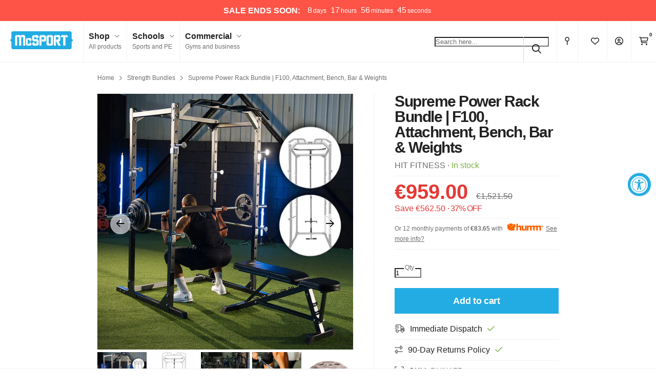

--- FILE ---
content_type: text/html; charset=utf-8
request_url: https://www.mcsport.ie/collections/strength-bundles/products/supreme-power-rack-bundle-f100-attachments-bench-bar-weights?variant=40319012175951
body_size: 58177
content:
<!DOCTYPE html>
<html lang="en">
<head>
<script>
  // Google Consent Mode V2 integration script from Consentmo GDPR
  window.isenseRules = {};
  window.isenseRules.gcm = {
      gcmVersion: 2,
      integrationVersion: 2,
      initialState: 7,
      adsDataRedaction: true,
      urlPassthrough: true,
      storage: { ad_personalization: "granted", ad_storage: "granted", ad_user_data: "granted", analytics_storage: "granted", functionality_storage: "granted", personalization_storage: "granted", security_storage: "granted", wait_for_update: 500 }
  };
  window.isenseRules.initializeGcm = function (rules) {
    let initialState = rules.initialState;
    let analyticsBlocked = initialState === 0 || initialState === 3 || initialState === 6 || initialState === 7;
    let marketingBlocked = initialState === 0 || initialState === 2 || initialState === 5 || initialState === 7;
    let functionalityBlocked = initialState === 4 || initialState === 5 || initialState === 6 || initialState === 7;

    let gdprCache = localStorage.getItem('gdprCache') ? JSON.parse(localStorage.getItem('gdprCache')) : null;
    if (gdprCache && typeof gdprCache.updatedPreferences !== "undefined") {
      let updatedPreferences = gdprCache && typeof gdprCache.updatedPreferences !== "undefined" ? gdprCache.updatedPreferences : null;
      analyticsBlocked = parseInt(updatedPreferences.indexOf('analytics')) > -1;
      marketingBlocked = parseInt(updatedPreferences.indexOf('marketing')) > -1;
      functionalityBlocked = parseInt(updatedPreferences.indexOf('functionality')) > -1;
    }
    
    isenseRules.gcm = {
      ...rules,
      storage: {
        ad_personalization: marketingBlocked ? "denied" : "granted",
        ad_storage: marketingBlocked ? "denied" : "granted",
        ad_user_data: marketingBlocked ? "denied" : "granted",
        analytics_storage: analyticsBlocked ? "denied" : "granted",
        functionality_storage: functionalityBlocked ? "denied" : "granted",
        personalization_storage: functionalityBlocked ? "denied" : "granted",
        security_storage: "granted",
        wait_for_update: 500
      },
    };
  }

  // Google Consent Mode - initialization start
  window.isenseRules.initializeGcm({
    ...window.isenseRules.gcm,
    adsDataRedaction: true,
    urlPassthrough: true,
    initialState: 7
  });

  /*
  * initialState acceptable values:
  * 0 - Set both ad_storage and analytics_storage to denied
  * 1 - Set all categories to granted
  * 2 - Set only ad_storage to denied
  * 3 - Set only analytics_storage to denied
  * 4 - Set only functionality_storage to denied
  * 5 - Set both ad_storage and functionality_storage to denied
  * 6 - Set both analytics_storage and functionality_storage to denied
  * 7 - Set all categories to denied
  */

  window.dataLayer = window.dataLayer || [];
  function gtag() { window.dataLayer.push(arguments); }
  gtag("consent", "default", isenseRules.gcm.storage);
  isenseRules.gcm.adsDataRedaction && gtag("set", "ads_data_redaction", isenseRules.gcm.adsDataRedaction);
  isenseRules.gcm.urlPassthrough && gtag("set", "url_passthrough", isenseRules.gcm.urlPassthrough);
</script>
<link rel='preconnect dns-prefetch' href='https://api.config-security.com/' crossorigin />
<link rel='preconnect dns-prefetch' href='https://conf.config-security.com/' crossorigin />
<link rel='preconnect dns-prefetch' href='https://whale.camera/' crossorigin />
  
  <meta charset="utf-8">
  <meta http-equiv="X-UA-Compatible" content="IE=edge">
  <meta name="viewport" content="width=device-width, initial-scale=1, minimum-scale=1, shrink-to-fit=no, user-scalable=yes">
  <meta name="author" content="MM">
  <meta name="google-site-verification" content="cc8-pO49NGywsW3HxPfmCStlJwMwBGWJ2Ghsu4_T7yk" />
  <!-- Pinterest Tag -->  
  <meta name="p:domain_verify" content="8803683926c085f8d78ee2ce79db4533"/>
  <meta name="msvalidate.01" content="2D21DFCC203B94CEA7CCCD9044341891"/>
  <link rel="canonical" href="https://www.mcsport.ie/products/supreme-power-rack-bundle-f100-attachments-bench-bar-weights"><link rel="shortcut icon" type="image/x-icon" href="//www.mcsport.ie/cdn/shop/files/mcsport-favicon_32x32.png?v=1631185749">
    <link rel="icon" type="image/x-icon" href="//www.mcsport.ie/cdn/shop/files/mcsport-favicon_32x32.png?v=1631185749"><link rel="apple-touch-icon" href="//www.mcsport.ie/cdn/shop/files/mcsport-apple-touch-icon_180x180.png?v=1631185689"><title>Supreme Power Rack Bundle &mdash; F100, Attachment, Bench, Bar &amp; Weights</title><meta name="description" content="The Supreme Power Rack Bundle | F100, Attachment, Bench, Bar &amp;amp; Weights is a complete set designed to kick off your strength workout in no time to achieve your fitness target. The bundle is centred around the F100 Pro Power Rack, a solid, adaptable piece of equipment that will form the bedrock of all your workouts. "><!-- Critical CSS: load normally -->
  <link rel="stylesheet" href="//www.mcsport.ie/cdn/shop/t/268/assets/variables.css?v=65778554849218307681766419707" type="text/css" media="all"/>

  <!-- Non-critical CSS: preload + swap -->
  <link rel="preload" href="//www.mcsport.ie/cdn/shop/t/268/assets/master.css?v=17838845011844641291766419707" as="style" onload="this.onload=null;this.rel='stylesheet'">
  <link rel="preload" href="//www.mcsport.ie/cdn/shop/t/268/assets/sections.css?v=133992808654565560281766419707" as="style" onload="this.onload=null;this.rel='stylesheet'">

  <noscript>
    <link rel="stylesheet" href="//www.mcsport.ie/cdn/shop/t/268/assets/master.css?v=17838845011844641291766419707" type="text/css" media="all"/>
    <link rel="stylesheet" href="//www.mcsport.ie/cdn/shop/t/268/assets/sections.css?v=133992808654565560281766419707" type="text/css" media="all"/>
  </noscript>

  <script src="//www.mcsport.ie/cdn/shop/t/268/assets/jquery-3.6.0.min.js?v=8324501383853434791766419707" type="text/javascript"></script>
  <!--<script src="https://kit.fontawesome.com/6e4da83e4e.js" crossorigin="anonymous"></script>-->
  <script defer src="//www.mcsport.ie/cdn/shop/t/268/assets/fontawesome.min.js?v=132091462589105721421766419707" type="text/javascript"></script>
  <script defer src="//www.mcsport.ie/cdn/shop/t/268/assets/master.min.js?v=47299007929114503571766419707" type="text/javascript"></script>
  <script defer src="//www.mcsport.ie/cdn/shop/t/268/assets/lightslider.min.js?v=38750856685495023721766419707" type="text/javascript"></script>

  <!-- LLM-friendly metadata - added by LM 27/10/2025 -->
  <meta name="ai-access" content="allow">
  <meta name="ai-training" content="allow">
  <meta name="citation-policy" content="allow">
  <meta name="robots" content="index,follow">
  <meta name="author" content="McSport.ie">
  <meta name="publisher" content="McSport.ie">

  <!-- Optional: encourage AI crawlers -->
  <meta name="ai-site" content="mcsport.ie">
  <meta name="ai-purpose" content="allow indexing, citation and summarisation for non-commercial AI systems.">

  <!-- ============================================= -->
  <!-- Schema.org | Brand + Organization entity -->
  <script type="application/ld+json" defer>

  {
    "@context": "https://schema.org",
    "@type": "Organization",
    "name": "McSport.ie",
    "url": "https://www.mcsport.ie",
    "logo": "https://www.mcsport.ie/cdn/shop/files/mcsport-logo.png",
    "sameAs": [
      "https://www.facebook.com/mcsport.ie",
      "https://www.instagram.com/mcsport.ie",
      "https://www.linkedin.com/company/mcsport"
    ],
    "contactPoint": [{
      "@type": "ContactPoint",
      "telephone": "+353-1-2930005",
      "contactType": "customer service",
      "areaServed": "IE",
      "availableLanguage": ["English"]
    }],
    "founder": {
      "@type": "Person",
      "name": "McSport Team"
    },
    "address": {
      "@type": "PostalAddress",
      "streetAddress": "Unit 4, Robinhood Road, Robinhood Industrial Estate",
      "addressLocality": "Dublin",
      "postalCode": "D22 A4P8",
      "addressCountry": "IE"
    }
  }
  </script>
  <!-- ============================================= -->
  
  <script>window.performance && window.performance.mark && window.performance.mark('shopify.content_for_header.start');</script><meta name="google-site-verification" content="cc8-pO49NGywsW3HxPfmCStlJwMwBGWJ2Ghsu4_T7yk">
<meta id="shopify-digital-wallet" name="shopify-digital-wallet" content="/24632950863/digital_wallets/dialog">
<meta name="shopify-checkout-api-token" content="458c120007bbf8e8cf19dbe10f74b7f9">
<meta id="in-context-paypal-metadata" data-shop-id="24632950863" data-venmo-supported="false" data-environment="production" data-locale="en_US" data-paypal-v4="true" data-currency="EUR">
<link rel="alternate" type="application/json+oembed" href="https://www.mcsport.ie/products/supreme-power-rack-bundle-f100-attachments-bench-bar-weights.oembed">
<script async="async" src="/checkouts/internal/preloads.js?locale=en-IE"></script>
<link rel="preconnect" href="https://shop.app" crossorigin="anonymous">
<script async="async" src="https://shop.app/checkouts/internal/preloads.js?locale=en-IE&shop_id=24632950863" crossorigin="anonymous"></script>
<script id="apple-pay-shop-capabilities" type="application/json">{"shopId":24632950863,"countryCode":"IE","currencyCode":"EUR","merchantCapabilities":["supports3DS"],"merchantId":"gid:\/\/shopify\/Shop\/24632950863","merchantName":"McSport ","requiredBillingContactFields":["postalAddress","email","phone"],"requiredShippingContactFields":["postalAddress","email","phone"],"shippingType":"shipping","supportedNetworks":["visa","maestro","masterCard"],"total":{"type":"pending","label":"McSport ","amount":"1.00"},"shopifyPaymentsEnabled":true,"supportsSubscriptions":true}</script>
<script id="shopify-features" type="application/json">{"accessToken":"458c120007bbf8e8cf19dbe10f74b7f9","betas":["rich-media-storefront-analytics"],"domain":"www.mcsport.ie","predictiveSearch":true,"shopId":24632950863,"locale":"en"}</script>
<script>var Shopify = Shopify || {};
Shopify.shop = "mcsport-ie.myshopify.com";
Shopify.locale = "en";
Shopify.currency = {"active":"EUR","rate":"1.0"};
Shopify.country = "IE";
Shopify.theme = {"name":"Jan Sale 2026","id":182306832762,"schema_name":"McSport 2021 v1.9.3","schema_version":"1.9.3","theme_store_id":null,"role":"main"};
Shopify.theme.handle = "null";
Shopify.theme.style = {"id":null,"handle":null};
Shopify.cdnHost = "www.mcsport.ie/cdn";
Shopify.routes = Shopify.routes || {};
Shopify.routes.root = "/";</script>
<script type="module">!function(o){(o.Shopify=o.Shopify||{}).modules=!0}(window);</script>
<script>!function(o){function n(){var o=[];function n(){o.push(Array.prototype.slice.apply(arguments))}return n.q=o,n}var t=o.Shopify=o.Shopify||{};t.loadFeatures=n(),t.autoloadFeatures=n()}(window);</script>
<script>
  window.ShopifyPay = window.ShopifyPay || {};
  window.ShopifyPay.apiHost = "shop.app\/pay";
  window.ShopifyPay.redirectState = null;
</script>
<script id="shop-js-analytics" type="application/json">{"pageType":"product"}</script>
<script defer="defer" async type="module" src="//www.mcsport.ie/cdn/shopifycloud/shop-js/modules/v2/client.init-shop-cart-sync_BT-GjEfc.en.esm.js"></script>
<script defer="defer" async type="module" src="//www.mcsport.ie/cdn/shopifycloud/shop-js/modules/v2/chunk.common_D58fp_Oc.esm.js"></script>
<script defer="defer" async type="module" src="//www.mcsport.ie/cdn/shopifycloud/shop-js/modules/v2/chunk.modal_xMitdFEc.esm.js"></script>
<script type="module">
  await import("//www.mcsport.ie/cdn/shopifycloud/shop-js/modules/v2/client.init-shop-cart-sync_BT-GjEfc.en.esm.js");
await import("//www.mcsport.ie/cdn/shopifycloud/shop-js/modules/v2/chunk.common_D58fp_Oc.esm.js");
await import("//www.mcsport.ie/cdn/shopifycloud/shop-js/modules/v2/chunk.modal_xMitdFEc.esm.js");

  window.Shopify.SignInWithShop?.initShopCartSync?.({"fedCMEnabled":true,"windoidEnabled":true});

</script>
<script>
  window.Shopify = window.Shopify || {};
  if (!window.Shopify.featureAssets) window.Shopify.featureAssets = {};
  window.Shopify.featureAssets['shop-js'] = {"shop-cart-sync":["modules/v2/client.shop-cart-sync_DZOKe7Ll.en.esm.js","modules/v2/chunk.common_D58fp_Oc.esm.js","modules/v2/chunk.modal_xMitdFEc.esm.js"],"init-fed-cm":["modules/v2/client.init-fed-cm_B6oLuCjv.en.esm.js","modules/v2/chunk.common_D58fp_Oc.esm.js","modules/v2/chunk.modal_xMitdFEc.esm.js"],"shop-cash-offers":["modules/v2/client.shop-cash-offers_D2sdYoxE.en.esm.js","modules/v2/chunk.common_D58fp_Oc.esm.js","modules/v2/chunk.modal_xMitdFEc.esm.js"],"shop-login-button":["modules/v2/client.shop-login-button_QeVjl5Y3.en.esm.js","modules/v2/chunk.common_D58fp_Oc.esm.js","modules/v2/chunk.modal_xMitdFEc.esm.js"],"pay-button":["modules/v2/client.pay-button_DXTOsIq6.en.esm.js","modules/v2/chunk.common_D58fp_Oc.esm.js","modules/v2/chunk.modal_xMitdFEc.esm.js"],"shop-button":["modules/v2/client.shop-button_DQZHx9pm.en.esm.js","modules/v2/chunk.common_D58fp_Oc.esm.js","modules/v2/chunk.modal_xMitdFEc.esm.js"],"avatar":["modules/v2/client.avatar_BTnouDA3.en.esm.js"],"init-windoid":["modules/v2/client.init-windoid_CR1B-cfM.en.esm.js","modules/v2/chunk.common_D58fp_Oc.esm.js","modules/v2/chunk.modal_xMitdFEc.esm.js"],"init-shop-for-new-customer-accounts":["modules/v2/client.init-shop-for-new-customer-accounts_C_vY_xzh.en.esm.js","modules/v2/client.shop-login-button_QeVjl5Y3.en.esm.js","modules/v2/chunk.common_D58fp_Oc.esm.js","modules/v2/chunk.modal_xMitdFEc.esm.js"],"init-shop-email-lookup-coordinator":["modules/v2/client.init-shop-email-lookup-coordinator_BI7n9ZSv.en.esm.js","modules/v2/chunk.common_D58fp_Oc.esm.js","modules/v2/chunk.modal_xMitdFEc.esm.js"],"init-shop-cart-sync":["modules/v2/client.init-shop-cart-sync_BT-GjEfc.en.esm.js","modules/v2/chunk.common_D58fp_Oc.esm.js","modules/v2/chunk.modal_xMitdFEc.esm.js"],"shop-toast-manager":["modules/v2/client.shop-toast-manager_DiYdP3xc.en.esm.js","modules/v2/chunk.common_D58fp_Oc.esm.js","modules/v2/chunk.modal_xMitdFEc.esm.js"],"init-customer-accounts":["modules/v2/client.init-customer-accounts_D9ZNqS-Q.en.esm.js","modules/v2/client.shop-login-button_QeVjl5Y3.en.esm.js","modules/v2/chunk.common_D58fp_Oc.esm.js","modules/v2/chunk.modal_xMitdFEc.esm.js"],"init-customer-accounts-sign-up":["modules/v2/client.init-customer-accounts-sign-up_iGw4briv.en.esm.js","modules/v2/client.shop-login-button_QeVjl5Y3.en.esm.js","modules/v2/chunk.common_D58fp_Oc.esm.js","modules/v2/chunk.modal_xMitdFEc.esm.js"],"shop-follow-button":["modules/v2/client.shop-follow-button_CqMgW2wH.en.esm.js","modules/v2/chunk.common_D58fp_Oc.esm.js","modules/v2/chunk.modal_xMitdFEc.esm.js"],"checkout-modal":["modules/v2/client.checkout-modal_xHeaAweL.en.esm.js","modules/v2/chunk.common_D58fp_Oc.esm.js","modules/v2/chunk.modal_xMitdFEc.esm.js"],"shop-login":["modules/v2/client.shop-login_D91U-Q7h.en.esm.js","modules/v2/chunk.common_D58fp_Oc.esm.js","modules/v2/chunk.modal_xMitdFEc.esm.js"],"lead-capture":["modules/v2/client.lead-capture_BJmE1dJe.en.esm.js","modules/v2/chunk.common_D58fp_Oc.esm.js","modules/v2/chunk.modal_xMitdFEc.esm.js"],"payment-terms":["modules/v2/client.payment-terms_Ci9AEqFq.en.esm.js","modules/v2/chunk.common_D58fp_Oc.esm.js","modules/v2/chunk.modal_xMitdFEc.esm.js"]};
</script>
<script>(function() {
  var isLoaded = false;
  function asyncLoad() {
    if (isLoaded) return;
    isLoaded = true;
    var urls = ["https:\/\/intg.snapchat.com\/shopify\/shopify-scevent-init.js?id=4cab5a0b-5609-4451-b517-cc5782ef2d09\u0026shop=mcsport-ie.myshopify.com","https:\/\/d1hcrjcdtouu7e.cloudfront.net\/js\/gdpr_cookie_consent.min.js?shop=mcsport-ie.myshopify.com","https:\/\/str.rise-ai.com\/?shop=mcsport-ie.myshopify.com","https:\/\/strn.rise-ai.com\/?shop=mcsport-ie.myshopify.com","https:\/\/cdn.nfcube.com\/instafeed-68c7b07968c8caa23fa48d09ad6d64f1.js?shop=mcsport-ie.myshopify.com","https:\/\/s3.eu-west-1.amazonaws.com\/production-klarna-il-shopify-osm\/0b7fe7c4a98ef8166eeafee767bc667686567a25\/mcsport-ie.myshopify.com-1766652690250.js?shop=mcsport-ie.myshopify.com","https:\/\/tags.productgenius.io\/tag.js?shop=mcsport-ie.myshopify.com"];
    for (var i = 0; i < urls.length; i++) {
      var s = document.createElement('script');
      s.type = 'text/javascript';
      s.async = true;
      s.src = urls[i];
      var x = document.getElementsByTagName('script')[0];
      x.parentNode.insertBefore(s, x);
    }
  };
  if(window.attachEvent) {
    window.attachEvent('onload', asyncLoad);
  } else {
    window.addEventListener('load', asyncLoad, false);
  }
})();</script>
<script id="__st">var __st={"a":24632950863,"offset":0,"reqid":"9470c5ab-f93d-41d1-b70e-41247ad22b44-1769148183","pageurl":"www.mcsport.ie\/collections\/strength-bundles\/products\/supreme-power-rack-bundle-f100-attachments-bench-bar-weights?variant=40319012175951","u":"6642399cb41f","p":"product","rtyp":"product","rid":6866571919439};</script>
<script>window.ShopifyPaypalV4VisibilityTracking = true;</script>
<script id="captcha-bootstrap">!function(){'use strict';const t='contact',e='account',n='new_comment',o=[[t,t],['blogs',n],['comments',n],[t,'customer']],c=[[e,'customer_login'],[e,'guest_login'],[e,'recover_customer_password'],[e,'create_customer']],r=t=>t.map((([t,e])=>`form[action*='/${t}']:not([data-nocaptcha='true']) input[name='form_type'][value='${e}']`)).join(','),a=t=>()=>t?[...document.querySelectorAll(t)].map((t=>t.form)):[];function s(){const t=[...o],e=r(t);return a(e)}const i='password',u='form_key',d=['recaptcha-v3-token','g-recaptcha-response','h-captcha-response',i],f=()=>{try{return window.sessionStorage}catch{return}},m='__shopify_v',_=t=>t.elements[u];function p(t,e,n=!1){try{const o=window.sessionStorage,c=JSON.parse(o.getItem(e)),{data:r}=function(t){const{data:e,action:n}=t;return t[m]||n?{data:e,action:n}:{data:t,action:n}}(c);for(const[e,n]of Object.entries(r))t.elements[e]&&(t.elements[e].value=n);n&&o.removeItem(e)}catch(o){console.error('form repopulation failed',{error:o})}}const l='form_type',E='cptcha';function T(t){t.dataset[E]=!0}const w=window,h=w.document,L='Shopify',v='ce_forms',y='captcha';let A=!1;((t,e)=>{const n=(g='f06e6c50-85a8-45c8-87d0-21a2b65856fe',I='https://cdn.shopify.com/shopifycloud/storefront-forms-hcaptcha/ce_storefront_forms_captcha_hcaptcha.v1.5.2.iife.js',D={infoText:'Protected by hCaptcha',privacyText:'Privacy',termsText:'Terms'},(t,e,n)=>{const o=w[L][v],c=o.bindForm;if(c)return c(t,g,e,D).then(n);var r;o.q.push([[t,g,e,D],n]),r=I,A||(h.body.append(Object.assign(h.createElement('script'),{id:'captcha-provider',async:!0,src:r})),A=!0)});var g,I,D;w[L]=w[L]||{},w[L][v]=w[L][v]||{},w[L][v].q=[],w[L][y]=w[L][y]||{},w[L][y].protect=function(t,e){n(t,void 0,e),T(t)},Object.freeze(w[L][y]),function(t,e,n,w,h,L){const[v,y,A,g]=function(t,e,n){const i=e?o:[],u=t?c:[],d=[...i,...u],f=r(d),m=r(i),_=r(d.filter((([t,e])=>n.includes(e))));return[a(f),a(m),a(_),s()]}(w,h,L),I=t=>{const e=t.target;return e instanceof HTMLFormElement?e:e&&e.form},D=t=>v().includes(t);t.addEventListener('submit',(t=>{const e=I(t);if(!e)return;const n=D(e)&&!e.dataset.hcaptchaBound&&!e.dataset.recaptchaBound,o=_(e),c=g().includes(e)&&(!o||!o.value);(n||c)&&t.preventDefault(),c&&!n&&(function(t){try{if(!f())return;!function(t){const e=f();if(!e)return;const n=_(t);if(!n)return;const o=n.value;o&&e.removeItem(o)}(t);const e=Array.from(Array(32),(()=>Math.random().toString(36)[2])).join('');!function(t,e){_(t)||t.append(Object.assign(document.createElement('input'),{type:'hidden',name:u})),t.elements[u].value=e}(t,e),function(t,e){const n=f();if(!n)return;const o=[...t.querySelectorAll(`input[type='${i}']`)].map((({name:t})=>t)),c=[...d,...o],r={};for(const[a,s]of new FormData(t).entries())c.includes(a)||(r[a]=s);n.setItem(e,JSON.stringify({[m]:1,action:t.action,data:r}))}(t,e)}catch(e){console.error('failed to persist form',e)}}(e),e.submit())}));const S=(t,e)=>{t&&!t.dataset[E]&&(n(t,e.some((e=>e===t))),T(t))};for(const o of['focusin','change'])t.addEventListener(o,(t=>{const e=I(t);D(e)&&S(e,y())}));const B=e.get('form_key'),M=e.get(l),P=B&&M;t.addEventListener('DOMContentLoaded',(()=>{const t=y();if(P)for(const e of t)e.elements[l].value===M&&p(e,B);[...new Set([...A(),...v().filter((t=>'true'===t.dataset.shopifyCaptcha))])].forEach((e=>S(e,t)))}))}(h,new URLSearchParams(w.location.search),n,t,e,['guest_login'])})(!0,!1)}();</script>
<script integrity="sha256-4kQ18oKyAcykRKYeNunJcIwy7WH5gtpwJnB7kiuLZ1E=" data-source-attribution="shopify.loadfeatures" defer="defer" src="//www.mcsport.ie/cdn/shopifycloud/storefront/assets/storefront/load_feature-a0a9edcb.js" crossorigin="anonymous"></script>
<script crossorigin="anonymous" defer="defer" src="//www.mcsport.ie/cdn/shopifycloud/storefront/assets/shopify_pay/storefront-65b4c6d7.js?v=20250812"></script>
<script data-source-attribution="shopify.dynamic_checkout.dynamic.init">var Shopify=Shopify||{};Shopify.PaymentButton=Shopify.PaymentButton||{isStorefrontPortableWallets:!0,init:function(){window.Shopify.PaymentButton.init=function(){};var t=document.createElement("script");t.src="https://www.mcsport.ie/cdn/shopifycloud/portable-wallets/latest/portable-wallets.en.js",t.type="module",document.head.appendChild(t)}};
</script>
<script data-source-attribution="shopify.dynamic_checkout.buyer_consent">
  function portableWalletsHideBuyerConsent(e){var t=document.getElementById("shopify-buyer-consent"),n=document.getElementById("shopify-subscription-policy-button");t&&n&&(t.classList.add("hidden"),t.setAttribute("aria-hidden","true"),n.removeEventListener("click",e))}function portableWalletsShowBuyerConsent(e){var t=document.getElementById("shopify-buyer-consent"),n=document.getElementById("shopify-subscription-policy-button");t&&n&&(t.classList.remove("hidden"),t.removeAttribute("aria-hidden"),n.addEventListener("click",e))}window.Shopify?.PaymentButton&&(window.Shopify.PaymentButton.hideBuyerConsent=portableWalletsHideBuyerConsent,window.Shopify.PaymentButton.showBuyerConsent=portableWalletsShowBuyerConsent);
</script>
<script data-source-attribution="shopify.dynamic_checkout.cart.bootstrap">document.addEventListener("DOMContentLoaded",(function(){function t(){return document.querySelector("shopify-accelerated-checkout-cart, shopify-accelerated-checkout")}if(t())Shopify.PaymentButton.init();else{new MutationObserver((function(e,n){t()&&(Shopify.PaymentButton.init(),n.disconnect())})).observe(document.body,{childList:!0,subtree:!0})}}));
</script>
<link id="shopify-accelerated-checkout-styles" rel="stylesheet" media="screen" href="https://www.mcsport.ie/cdn/shopifycloud/portable-wallets/latest/accelerated-checkout-backwards-compat.css" crossorigin="anonymous">
<style id="shopify-accelerated-checkout-cart">
        #shopify-buyer-consent {
  margin-top: 1em;
  display: inline-block;
  width: 100%;
}

#shopify-buyer-consent.hidden {
  display: none;
}

#shopify-subscription-policy-button {
  background: none;
  border: none;
  padding: 0;
  text-decoration: underline;
  font-size: inherit;
  cursor: pointer;
}

#shopify-subscription-policy-button::before {
  box-shadow: none;
}

      </style>

<script>window.performance && window.performance.mark && window.performance.mark('shopify.content_for_header.end');</script>

  <link rel="preload" href="//www.mcsport.ie/cdn/shop/t/268/assets/overrides.css?v=114432911828553973701766419707" as="style" onload="this.onload=null;this.rel='stylesheet'">
  <link rel="preload" href="//www.mcsport.ie/cdn/shop/t/268/assets/collection-filter.css?v=24000420739046777631766419707" as="style" onload="this.onload=null;this.rel='stylesheet'"/>
  <link rel="preload" href="//www.mcsport.ie/cdn/shop/t/268/assets/lightslider.css?v=146989407998691613261766419707" as="style" onload="this.onload=null;this.rel='stylesheet'"/><link rel="preload" href="//www.mcsport.ie/cdn/shop/t/268/assets/etempa-compare.css?v=51778891538871736741766419707" as="style" onload="this.onload=null;this.rel='stylesheet'"/><noscript>
    <link rel="stylesheet" href="//www.mcsport.ie/cdn/shop/t/268/assets/overrides.css?v=114432911828553973701766419707">
    <link rel="stylesheet" href="//www.mcsport.ie/cdn/shop/t/268/assets/collection-filter.css?v=24000420739046777631766419707">
    <link rel="stylesheet" href="//www.mcsport.ie/cdn/shop/t/268/assets/lightslider.css?v=146989407998691613261766419707"><link rel="stylesheet" href="//www.mcsport.ie/cdn/shop/t/268/assets/etempa-compare.css?v=51778891538871736741766419707"></noscript>

  <!-- Feefo Integration Script -->
  <script type="text/javascript" src="https://api.feefo.com/api/javascript/mcsport" async></script>

  <!-- start of clerk tracking script -->
  <script>
    window.addEventListener("load", function() {
      var sbid = 'VQHyaNyjoQOZlD0F4rAE';
      var t = document.createElement("shopbox-app-v2"),
        s = document.createElement("script");
      t.setAttribute('cid', sbid); s.type = "text/javascript";
      s.async = !0; s.src = "https://widget.shopbox.ai/js/app.js";
      document.getElementsByTagName("body")[0].append(t);
      document.getElementsByTagName("head")[0].append(s);
    })
  </script>
  <script async src="https://grid.shopbox.ai/sbgrid.min.js"></script>

  <script type="text/javascript">
    (function (w, d) {
      var e = d.createElement('script'); e.type = 'text/javascript'; e.async = true;
      e.src = (d.location.protocol == 'https:' ? 'https' : 'http') + '://cdn.clerk.io/clerk.js';
      var s = d.getElementsByTagName('script')[0]; s.parentNode.insertBefore(e, s);
      w.__clerk_q = w.__clerk_q || []; w.Clerk = w.Clerk || function () { w.__clerk_q.push(arguments) };
    })(window, document);

    let publicKey = "Fg49mOyS4vG3ztjx1BzZ4eSfCaNH852F";
    Clerk('config', {
      key: publicKey,
      formatters: {
        currency_converter: function (price) {
          var converted_price = (price * Shopify.currency.rate);
          return (converted_price).toString();
        }
      },
      globals: {
        currency_iso: "EUR",
        currency_symbol: "€"
      }
    });

    window.addEventListener('load', (e) => {
      ;(async function fetchVisitorId() {
        try {
          const response = await fetch(`https://api.clerk.io/v2/misc/visitor_id?key=${publicKey}&visitor=auto`)
          const data = await response.json()
          visitorId = data.visitor
          Clerk('config', {
            visitor: visitorId,
          })
        } catch (error) {
          console.error('Error:', error)
        } finally {
          window.Shopify.analytics.publish('clerk_pixel_context', {
            localeApiKey: publicKey,
            visitor: visitorId,
          })
        }
      })()
    })
  </script>
  <!-- end of clerk tracking script --> 
  
<!-- BEGIN app block: shopify://apps/nabu-for-google-pixel/blocks/script-block/1bff1da5-e804-4d5d-ad9c-7c3540bdf531 --><script async src="https://storage.googleapis.com/adnabu-shopify/app-embed-block/adwords-pixel/mcsport-ie.myshopify.com.min.js"></script>

<!-- END app block --><!-- BEGIN app block: shopify://apps/elevar-conversion-tracking/blocks/dataLayerEmbed/bc30ab68-b15c-4311-811f-8ef485877ad6 -->



<script type="module" dynamic>
  const configUrl = "/a/elevar/static/configs/b5a8e1d853390058466136feb2b7f2fe4f077331/config.js";
  const config = (await import(configUrl)).default;
  const scriptUrl = config.script_src_app_theme_embed;

  if (scriptUrl) {
    const { handler } = await import(scriptUrl);

    await handler(
      config,
      {
        cartData: {
  marketId: "2555983",
  attributes:{},
  cartTotal: "0.0",
  currencyCode:"EUR",
  items: []
}
,
        user: {cartTotal: "0.0",
    currencyCode:"EUR",customer: {},
}
,
        isOnCartPage:false,
        collectionView:null,
        searchResultsView:null,
        productView:{
    attributes:{},
    currencyCode:"EUR",defaultVariant: {id:"BUN155",name:"Supreme Power Rack Bundle | F100, Attachment, Bench, Bar \u0026 Weights",
        brand:"HIT FITNESS",
        category:"Bundle",
        variant:"Default Title",
        price: "959.0",
        productId: "6866571919439",
        variantId: "40319012175951",
        compareAtPrice: "1521.5",image:"\/\/www.mcsport.ie\/cdn\/shop\/products\/Supreme-Power-Rack-Bundle-F100-Attachment-Bench-Bar-Weights_19df5c5d-7e1d-4af0-bd13-185d9ec2b84f.jpg?v=1664802705",url:"\/products\/supreme-power-rack-bundle-f100-attachments-bench-bar-weights?variant=40319012175951"},items: [{id:"BUN155",name:"Supreme Power Rack Bundle | F100, Attachment, Bench, Bar \u0026 Weights",
          brand:"HIT FITNESS",
          category:"Bundle",
          variant:"Default Title",
          price: "959.0",
          productId: "6866571919439",
          variantId: "40319012175951",
          compareAtPrice: "1521.5",image:"\/\/www.mcsport.ie\/cdn\/shop\/products\/Supreme-Power-Rack-Bundle-F100-Attachment-Bench-Bar-Weights_19df5c5d-7e1d-4af0-bd13-185d9ec2b84f.jpg?v=1664802705",url:"\/products\/supreme-power-rack-bundle-f100-attachments-bench-bar-weights?variant=40319012175951"},]
  },
        checkoutComplete: null
      }
    );
  }
</script>


<!-- END app block --><!-- BEGIN app block: shopify://apps/triplewhale/blocks/triple_pixel_snippet/483d496b-3f1a-4609-aea7-8eee3b6b7a2a --><link rel='preconnect dns-prefetch' href='https://api.config-security.com/' crossorigin />
<link rel='preconnect dns-prefetch' href='https://conf.config-security.com/' crossorigin />
<script>
/* >> TriplePixel :: start*/
window.TriplePixelData={TripleName:"mcsport-ie.myshopify.com",ver:"2.16",plat:"SHOPIFY",isHeadless:false,src:'SHOPIFY_EXT',product:{id:"6866571919439",name:`Supreme Power Rack Bundle | F100, Attachment, Bench, Bar &amp; Weights`,price:"959.00",variant:"40319012175951"},search:"",collection:"261312938063",cart:"",template:"product",curr:"EUR" || "EUR"},function(W,H,A,L,E,_,B,N){function O(U,T,P,H,R){void 0===R&&(R=!1),H=new XMLHttpRequest,P?(H.open("POST",U,!0),H.setRequestHeader("Content-Type","text/plain")):H.open("GET",U,!0),H.send(JSON.stringify(P||{})),H.onreadystatechange=function(){4===H.readyState&&200===H.status?(R=H.responseText,U.includes("/first")?eval(R):P||(N[B]=R)):(299<H.status||H.status<200)&&T&&!R&&(R=!0,O(U,T-1,P))}}if(N=window,!N[H+"sn"]){N[H+"sn"]=1,L=function(){return Date.now().toString(36)+"_"+Math.random().toString(36)};try{A.setItem(H,1+(0|A.getItem(H)||0)),(E=JSON.parse(A.getItem(H+"U")||"[]")).push({u:location.href,r:document.referrer,t:Date.now(),id:L()}),A.setItem(H+"U",JSON.stringify(E))}catch(e){}var i,m,p;A.getItem('"!nC`')||(_=A,A=N,A[H]||(E=A[H]=function(t,e,i){return void 0===i&&(i=[]),"State"==t?E.s:(W=L(),(E._q=E._q||[]).push([W,t,e].concat(i)),W)},E.s="Installed",E._q=[],E.ch=W,B="configSecurityConfModel",N[B]=1,O("https://conf.config-security.com/model",5),i=L(),m=A[atob("c2NyZWVu")],_.setItem("di_pmt_wt",i),p={id:i,action:"profile",avatar:_.getItem("auth-security_rand_salt_"),time:m[atob("d2lkdGg=")]+":"+m[atob("aGVpZ2h0")],host:A.TriplePixelData.TripleName,plat:A.TriplePixelData.plat,url:window.location.href.slice(0,500),ref:document.referrer,ver:A.TriplePixelData.ver},O("https://api.config-security.com/event",5,p),O("https://api.config-security.com/first?host=".concat(p.host,"&plat=").concat(p.plat),5)))}}("","TriplePixel",localStorage);
/* << TriplePixel :: end*/
</script>



<!-- END app block --><!-- BEGIN app block: shopify://apps/klaviyo-email-marketing-sms/blocks/klaviyo-onsite-embed/2632fe16-c075-4321-a88b-50b567f42507 -->












  <script async src="https://static.klaviyo.com/onsite/js/W9U683/klaviyo.js?company_id=W9U683"></script>
  <script>!function(){if(!window.klaviyo){window._klOnsite=window._klOnsite||[];try{window.klaviyo=new Proxy({},{get:function(n,i){return"push"===i?function(){var n;(n=window._klOnsite).push.apply(n,arguments)}:function(){for(var n=arguments.length,o=new Array(n),w=0;w<n;w++)o[w]=arguments[w];var t="function"==typeof o[o.length-1]?o.pop():void 0,e=new Promise((function(n){window._klOnsite.push([i].concat(o,[function(i){t&&t(i),n(i)}]))}));return e}}})}catch(n){window.klaviyo=window.klaviyo||[],window.klaviyo.push=function(){var n;(n=window._klOnsite).push.apply(n,arguments)}}}}();</script>

  
    <script id="viewed_product">
      if (item == null) {
        var _learnq = _learnq || [];

        var MetafieldReviews = null
        var MetafieldYotpoRating = null
        var MetafieldYotpoCount = null
        var MetafieldLooxRating = null
        var MetafieldLooxCount = null
        var okendoProduct = null
        var okendoProductReviewCount = null
        var okendoProductReviewAverageValue = null
        try {
          // The following fields are used for Customer Hub recently viewed in order to add reviews.
          // This information is not part of __kla_viewed. Instead, it is part of __kla_viewed_reviewed_items
          MetafieldReviews = {};
          MetafieldYotpoRating = null
          MetafieldYotpoCount = null
          MetafieldLooxRating = null
          MetafieldLooxCount = null

          okendoProduct = null
          // If the okendo metafield is not legacy, it will error, which then requires the new json formatted data
          if (okendoProduct && 'error' in okendoProduct) {
            okendoProduct = null
          }
          okendoProductReviewCount = okendoProduct ? okendoProduct.reviewCount : null
          okendoProductReviewAverageValue = okendoProduct ? okendoProduct.reviewAverageValue : null
        } catch (error) {
          console.error('Error in Klaviyo onsite reviews tracking:', error);
        }

        var item = {
          Name: "Supreme Power Rack Bundle | F100, Attachment, Bench, Bar \u0026 Weights",
          ProductID: 6866571919439,
          Categories: ["All Products","Back in Stock","Garage Gym","Google 2023 Top Picks","Hit Fitness","Hit Your Peak: Train","Home Gym","Home Gym Bundles","Home Gym Bundles - Athletic Range","Home Gym Sale","Squat Stands \u0026 Power Racks Sale","Strength - MAYbe","Strength and Weight Training Equipment","Strength Bundles","Strength Bundles - Athletic Range","Strength Bundles Sale","Strength Sale","The \"Hit\" Range","The Hit Fitness Family","Top Picks Strength","Weightlifting Equipment"],
          ImageURL: "https://www.mcsport.ie/cdn/shop/products/Supreme-Power-Rack-Bundle-F100-Attachment-Bench-Bar-Weights_19df5c5d-7e1d-4af0-bd13-185d9ec2b84f_grande.jpg?v=1664802705",
          URL: "https://www.mcsport.ie/products/supreme-power-rack-bundle-f100-attachments-bench-bar-weights",
          Brand: "HIT FITNESS",
          Price: "€959.00",
          Value: "959.00",
          CompareAtPrice: "€1,521.50"
        };
        _learnq.push(['track', 'Viewed Product', item]);
        _learnq.push(['trackViewedItem', {
          Title: item.Name,
          ItemId: item.ProductID,
          Categories: item.Categories,
          ImageUrl: item.ImageURL,
          Url: item.URL,
          Metadata: {
            Brand: item.Brand,
            Price: item.Price,
            Value: item.Value,
            CompareAtPrice: item.CompareAtPrice
          },
          metafields:{
            reviews: MetafieldReviews,
            yotpo:{
              rating: MetafieldYotpoRating,
              count: MetafieldYotpoCount,
            },
            loox:{
              rating: MetafieldLooxRating,
              count: MetafieldLooxCount,
            },
            okendo: {
              rating: okendoProductReviewAverageValue,
              count: okendoProductReviewCount,
            }
          }
        }]);
      }
    </script>
  




  <script>
    window.klaviyoReviewsProductDesignMode = false
  </script>







<!-- END app block --><script src="https://cdn.shopify.com/extensions/019a0131-ca1b-7172-a6b1-2fadce39ca6e/accessibly-28/assets/acc-main.js" type="text/javascript" defer="defer"></script>
<meta property="og:image" content="https://cdn.shopify.com/s/files/1/0246/3295/0863/products/Supreme-Power-Rack-Bundle-F100-Attachment-Bench-Bar-Weights_19df5c5d-7e1d-4af0-bd13-185d9ec2b84f.jpg?v=1664802705" />
<meta property="og:image:secure_url" content="https://cdn.shopify.com/s/files/1/0246/3295/0863/products/Supreme-Power-Rack-Bundle-F100-Attachment-Bench-Bar-Weights_19df5c5d-7e1d-4af0-bd13-185d9ec2b84f.jpg?v=1664802705" />
<meta property="og:image:width" content="800" />
<meta property="og:image:height" content="800" />
<meta property="og:image:alt" content="Supreme Power Rack Bundle | F100, Attachment, Bench, Bar & Weights" />
<link href="https://monorail-edge.shopifysvc.com" rel="dns-prefetch">
<script>(function(){if ("sendBeacon" in navigator && "performance" in window) {try {var session_token_from_headers = performance.getEntriesByType('navigation')[0].serverTiming.find(x => x.name == '_s').description;} catch {var session_token_from_headers = undefined;}var session_cookie_matches = document.cookie.match(/_shopify_s=([^;]*)/);var session_token_from_cookie = session_cookie_matches && session_cookie_matches.length === 2 ? session_cookie_matches[1] : "";var session_token = session_token_from_headers || session_token_from_cookie || "";function handle_abandonment_event(e) {var entries = performance.getEntries().filter(function(entry) {return /monorail-edge.shopifysvc.com/.test(entry.name);});if (!window.abandonment_tracked && entries.length === 0) {window.abandonment_tracked = true;var currentMs = Date.now();var navigation_start = performance.timing.navigationStart;var payload = {shop_id: 24632950863,url: window.location.href,navigation_start,duration: currentMs - navigation_start,session_token,page_type: "product"};window.navigator.sendBeacon("https://monorail-edge.shopifysvc.com/v1/produce", JSON.stringify({schema_id: "online_store_buyer_site_abandonment/1.1",payload: payload,metadata: {event_created_at_ms: currentMs,event_sent_at_ms: currentMs}}));}}window.addEventListener('pagehide', handle_abandonment_event);}}());</script>
<script id="web-pixels-manager-setup">(function e(e,d,r,n,o){if(void 0===o&&(o={}),!Boolean(null===(a=null===(i=window.Shopify)||void 0===i?void 0:i.analytics)||void 0===a?void 0:a.replayQueue)){var i,a;window.Shopify=window.Shopify||{};var t=window.Shopify;t.analytics=t.analytics||{};var s=t.analytics;s.replayQueue=[],s.publish=function(e,d,r){return s.replayQueue.push([e,d,r]),!0};try{self.performance.mark("wpm:start")}catch(e){}var l=function(){var e={modern:/Edge?\/(1{2}[4-9]|1[2-9]\d|[2-9]\d{2}|\d{4,})\.\d+(\.\d+|)|Firefox\/(1{2}[4-9]|1[2-9]\d|[2-9]\d{2}|\d{4,})\.\d+(\.\d+|)|Chrom(ium|e)\/(9{2}|\d{3,})\.\d+(\.\d+|)|(Maci|X1{2}).+ Version\/(15\.\d+|(1[6-9]|[2-9]\d|\d{3,})\.\d+)([,.]\d+|)( \(\w+\)|)( Mobile\/\w+|) Safari\/|Chrome.+OPR\/(9{2}|\d{3,})\.\d+\.\d+|(CPU[ +]OS|iPhone[ +]OS|CPU[ +]iPhone|CPU IPhone OS|CPU iPad OS)[ +]+(15[._]\d+|(1[6-9]|[2-9]\d|\d{3,})[._]\d+)([._]\d+|)|Android:?[ /-](13[3-9]|1[4-9]\d|[2-9]\d{2}|\d{4,})(\.\d+|)(\.\d+|)|Android.+Firefox\/(13[5-9]|1[4-9]\d|[2-9]\d{2}|\d{4,})\.\d+(\.\d+|)|Android.+Chrom(ium|e)\/(13[3-9]|1[4-9]\d|[2-9]\d{2}|\d{4,})\.\d+(\.\d+|)|SamsungBrowser\/([2-9]\d|\d{3,})\.\d+/,legacy:/Edge?\/(1[6-9]|[2-9]\d|\d{3,})\.\d+(\.\d+|)|Firefox\/(5[4-9]|[6-9]\d|\d{3,})\.\d+(\.\d+|)|Chrom(ium|e)\/(5[1-9]|[6-9]\d|\d{3,})\.\d+(\.\d+|)([\d.]+$|.*Safari\/(?![\d.]+ Edge\/[\d.]+$))|(Maci|X1{2}).+ Version\/(10\.\d+|(1[1-9]|[2-9]\d|\d{3,})\.\d+)([,.]\d+|)( \(\w+\)|)( Mobile\/\w+|) Safari\/|Chrome.+OPR\/(3[89]|[4-9]\d|\d{3,})\.\d+\.\d+|(CPU[ +]OS|iPhone[ +]OS|CPU[ +]iPhone|CPU IPhone OS|CPU iPad OS)[ +]+(10[._]\d+|(1[1-9]|[2-9]\d|\d{3,})[._]\d+)([._]\d+|)|Android:?[ /-](13[3-9]|1[4-9]\d|[2-9]\d{2}|\d{4,})(\.\d+|)(\.\d+|)|Mobile Safari.+OPR\/([89]\d|\d{3,})\.\d+\.\d+|Android.+Firefox\/(13[5-9]|1[4-9]\d|[2-9]\d{2}|\d{4,})\.\d+(\.\d+|)|Android.+Chrom(ium|e)\/(13[3-9]|1[4-9]\d|[2-9]\d{2}|\d{4,})\.\d+(\.\d+|)|Android.+(UC? ?Browser|UCWEB|U3)[ /]?(15\.([5-9]|\d{2,})|(1[6-9]|[2-9]\d|\d{3,})\.\d+)\.\d+|SamsungBrowser\/(5\.\d+|([6-9]|\d{2,})\.\d+)|Android.+MQ{2}Browser\/(14(\.(9|\d{2,})|)|(1[5-9]|[2-9]\d|\d{3,})(\.\d+|))(\.\d+|)|K[Aa][Ii]OS\/(3\.\d+|([4-9]|\d{2,})\.\d+)(\.\d+|)/},d=e.modern,r=e.legacy,n=navigator.userAgent;return n.match(d)?"modern":n.match(r)?"legacy":"unknown"}(),u="modern"===l?"modern":"legacy",c=(null!=n?n:{modern:"",legacy:""})[u],f=function(e){return[e.baseUrl,"/wpm","/b",e.hashVersion,"modern"===e.buildTarget?"m":"l",".js"].join("")}({baseUrl:d,hashVersion:r,buildTarget:u}),m=function(e){var d=e.version,r=e.bundleTarget,n=e.surface,o=e.pageUrl,i=e.monorailEndpoint;return{emit:function(e){var a=e.status,t=e.errorMsg,s=(new Date).getTime(),l=JSON.stringify({metadata:{event_sent_at_ms:s},events:[{schema_id:"web_pixels_manager_load/3.1",payload:{version:d,bundle_target:r,page_url:o,status:a,surface:n,error_msg:t},metadata:{event_created_at_ms:s}}]});if(!i)return console&&console.warn&&console.warn("[Web Pixels Manager] No Monorail endpoint provided, skipping logging."),!1;try{return self.navigator.sendBeacon.bind(self.navigator)(i,l)}catch(e){}var u=new XMLHttpRequest;try{return u.open("POST",i,!0),u.setRequestHeader("Content-Type","text/plain"),u.send(l),!0}catch(e){return console&&console.warn&&console.warn("[Web Pixels Manager] Got an unhandled error while logging to Monorail."),!1}}}}({version:r,bundleTarget:l,surface:e.surface,pageUrl:self.location.href,monorailEndpoint:e.monorailEndpoint});try{o.browserTarget=l,function(e){var d=e.src,r=e.async,n=void 0===r||r,o=e.onload,i=e.onerror,a=e.sri,t=e.scriptDataAttributes,s=void 0===t?{}:t,l=document.createElement("script"),u=document.querySelector("head"),c=document.querySelector("body");if(l.async=n,l.src=d,a&&(l.integrity=a,l.crossOrigin="anonymous"),s)for(var f in s)if(Object.prototype.hasOwnProperty.call(s,f))try{l.dataset[f]=s[f]}catch(e){}if(o&&l.addEventListener("load",o),i&&l.addEventListener("error",i),u)u.appendChild(l);else{if(!c)throw new Error("Did not find a head or body element to append the script");c.appendChild(l)}}({src:f,async:!0,onload:function(){if(!function(){var e,d;return Boolean(null===(d=null===(e=window.Shopify)||void 0===e?void 0:e.analytics)||void 0===d?void 0:d.initialized)}()){var d=window.webPixelsManager.init(e)||void 0;if(d){var r=window.Shopify.analytics;r.replayQueue.forEach((function(e){var r=e[0],n=e[1],o=e[2];d.publishCustomEvent(r,n,o)})),r.replayQueue=[],r.publish=d.publishCustomEvent,r.visitor=d.visitor,r.initialized=!0}}},onerror:function(){return m.emit({status:"failed",errorMsg:"".concat(f," has failed to load")})},sri:function(e){var d=/^sha384-[A-Za-z0-9+/=]+$/;return"string"==typeof e&&d.test(e)}(c)?c:"",scriptDataAttributes:o}),m.emit({status:"loading"})}catch(e){m.emit({status:"failed",errorMsg:(null==e?void 0:e.message)||"Unknown error"})}}})({shopId: 24632950863,storefrontBaseUrl: "https://www.mcsport.ie",extensionsBaseUrl: "https://extensions.shopifycdn.com/cdn/shopifycloud/web-pixels-manager",monorailEndpoint: "https://monorail-edge.shopifysvc.com/unstable/produce_batch",surface: "storefront-renderer",enabledBetaFlags: ["2dca8a86"],webPixelsConfigList: [{"id":"2181398906","configuration":"{\"accountID\":\"W9U683\",\"webPixelConfig\":\"eyJlbmFibGVBZGRlZFRvQ2FydEV2ZW50cyI6IHRydWV9\"}","eventPayloadVersion":"v1","runtimeContext":"STRICT","scriptVersion":"524f6c1ee37bacdca7657a665bdca589","type":"APP","apiClientId":123074,"privacyPurposes":["ANALYTICS","MARKETING"],"dataSharingAdjustments":{"protectedCustomerApprovalScopes":["read_customer_address","read_customer_email","read_customer_name","read_customer_personal_data","read_customer_phone"]}},{"id":"1942684026","configuration":"{\"configuration\":\"{\\\"should_include_tax_charges\\\": false, \\\"is_visitor_consent_tracking_enabled\\\": false}\",\"pixelEvents\":\"{\\\"purchase\\\": [{\\\"conversion_id\\\": \\\"AW-1069451645\\\", \\\"conversion_label\\\": \\\"DatvCL_toroaEP2S-v0D\\\", \\\"should_include_shipping_charges\\\": false, \\\"is_enhanced_conversions_enabled\\\": true}]}\"}","eventPayloadVersion":"v1","runtimeContext":"LAX","scriptVersion":"fc773ce1cfd6b5b8959ddfad0cf8dc8c","type":"APP","apiClientId":1754643,"privacyPurposes":[],"dataSharingAdjustments":{"protectedCustomerApprovalScopes":["read_customer_address","read_customer_email","read_customer_name","read_customer_personal_data","read_customer_phone"]}},{"id":"1477771642","configuration":"{\"config\":\"{\\\"pixel_id\\\":\\\"AW-1069451645\\\",\\\"google_tag_ids\\\":[\\\"AW-1069451645\\\"],\\\"target_country\\\":\\\"IE\\\",\\\"gtag_events\\\":[{\\\"type\\\":\\\"begin_checkout\\\",\\\"action_label\\\":\\\"AW-1069451645\\\/UWvVCOHP_dgBEP2S-v0D\\\"},{\\\"type\\\":\\\"search\\\",\\\"action_label\\\":\\\"AW-1069451645\\\/cpUECOTP_dgBEP2S-v0D\\\"},{\\\"type\\\":\\\"view_item\\\",\\\"action_label\\\":\\\"AW-1069451645\\\/EZayCNvP_dgBEP2S-v0D\\\"},{\\\"type\\\":\\\"purchase\\\",\\\"action_label\\\":\\\"AW-1069451645\\\/h6g_CNjP_dgBEP2S-v0D\\\"},{\\\"type\\\":\\\"page_view\\\",\\\"action_label\\\":\\\"AW-1069451645\\\/u_HyCNXP_dgBEP2S-v0D\\\"},{\\\"type\\\":\\\"add_payment_info\\\",\\\"action_label\\\":\\\"AW-1069451645\\\/OAdxCOfP_dgBEP2S-v0D\\\"},{\\\"type\\\":\\\"add_to_cart\\\",\\\"action_label\\\":\\\"AW-1069451645\\\/vqgUCN7P_dgBEP2S-v0D\\\"}],\\\"enable_monitoring_mode\\\":false}\"}","eventPayloadVersion":"v1","runtimeContext":"OPEN","scriptVersion":"b2a88bafab3e21179ed38636efcd8a93","type":"APP","apiClientId":1780363,"privacyPurposes":[],"dataSharingAdjustments":{"protectedCustomerApprovalScopes":["read_customer_address","read_customer_email","read_customer_name","read_customer_personal_data","read_customer_phone"]}},{"id":"990314874","configuration":"{\"swymApiEndpoint\":\"https:\/\/swymstore-v3pro-01.swymrelay.com\",\"swymTier\":\"v3pro-01\"}","eventPayloadVersion":"v1","runtimeContext":"STRICT","scriptVersion":"5b6f6917e306bc7f24523662663331c0","type":"APP","apiClientId":1350849,"privacyPurposes":["ANALYTICS","MARKETING","PREFERENCES"],"dataSharingAdjustments":{"protectedCustomerApprovalScopes":["read_customer_email","read_customer_name","read_customer_personal_data","read_customer_phone"]}},{"id":"828735830","configuration":"{\"pixelCode\":\"C2MCMLT437JBO7UH7CA0\"}","eventPayloadVersion":"v1","runtimeContext":"STRICT","scriptVersion":"22e92c2ad45662f435e4801458fb78cc","type":"APP","apiClientId":4383523,"privacyPurposes":["ANALYTICS","MARKETING","SALE_OF_DATA"],"dataSharingAdjustments":{"protectedCustomerApprovalScopes":["read_customer_address","read_customer_email","read_customer_name","read_customer_personal_data","read_customer_phone"]}},{"id":"303661398","configuration":"{\"shopId\":\"mcsport-ie.myshopify.com\"}","eventPayloadVersion":"v1","runtimeContext":"STRICT","scriptVersion":"674c31de9c131805829c42a983792da6","type":"APP","apiClientId":2753413,"privacyPurposes":["ANALYTICS","MARKETING","SALE_OF_DATA"],"dataSharingAdjustments":{"protectedCustomerApprovalScopes":["read_customer_address","read_customer_email","read_customer_name","read_customer_personal_data","read_customer_phone"]}},{"id":"245793110","configuration":"{\"tagID\":\"2613422250580\"}","eventPayloadVersion":"v1","runtimeContext":"STRICT","scriptVersion":"18031546ee651571ed29edbe71a3550b","type":"APP","apiClientId":3009811,"privacyPurposes":["ANALYTICS","MARKETING","SALE_OF_DATA"],"dataSharingAdjustments":{"protectedCustomerApprovalScopes":["read_customer_address","read_customer_email","read_customer_name","read_customer_personal_data","read_customer_phone"]}},{"id":"47350102","configuration":"{\"config_url\": \"\/a\/elevar\/static\/configs\/b5a8e1d853390058466136feb2b7f2fe4f077331\/config.js\"}","eventPayloadVersion":"v1","runtimeContext":"STRICT","scriptVersion":"ab86028887ec2044af7d02b854e52653","type":"APP","apiClientId":2509311,"privacyPurposes":[],"dataSharingAdjustments":{"protectedCustomerApprovalScopes":["read_customer_address","read_customer_email","read_customer_name","read_customer_personal_data","read_customer_phone"]}},{"id":"30835030","configuration":"{\"myshopifyDomain\":\"mcsport-ie.myshopify.com\"}","eventPayloadVersion":"v1","runtimeContext":"STRICT","scriptVersion":"23b97d18e2aa74363140dc29c9284e87","type":"APP","apiClientId":2775569,"privacyPurposes":["ANALYTICS","MARKETING","SALE_OF_DATA"],"dataSharingAdjustments":{"protectedCustomerApprovalScopes":["read_customer_address","read_customer_email","read_customer_name","read_customer_phone","read_customer_personal_data"]}},{"id":"15040854","configuration":"{\"pixelId\":\"4cab5a0b-5609-4451-b517-cc5782ef2d09\"}","eventPayloadVersion":"v1","runtimeContext":"STRICT","scriptVersion":"c119f01612c13b62ab52809eb08154bb","type":"APP","apiClientId":2556259,"privacyPurposes":["ANALYTICS","MARKETING","SALE_OF_DATA"],"dataSharingAdjustments":{"protectedCustomerApprovalScopes":["read_customer_address","read_customer_email","read_customer_name","read_customer_personal_data","read_customer_phone"]}},{"id":"80216406","eventPayloadVersion":"1","runtimeContext":"LAX","scriptVersion":"2","type":"CUSTOM","privacyPurposes":["ANALYTICS","MARKETING","SALE_OF_DATA"],"name":"Clerk.io"},{"id":"87851350","eventPayloadVersion":"1","runtimeContext":"LAX","scriptVersion":"1","type":"CUSTOM","privacyPurposes":["ANALYTICS","MARKETING","SALE_OF_DATA"],"name":"Shopbox Pixel"},{"id":"87916886","eventPayloadVersion":"1","runtimeContext":"LAX","scriptVersion":"1","type":"CUSTOM","privacyPurposes":[],"name":"Elevar - Checkout Tracking"},{"id":"121209174","eventPayloadVersion":"1","runtimeContext":"LAX","scriptVersion":"1","type":"CUSTOM","privacyPurposes":["ANALYTICS","MARKETING","SALE_OF_DATA"],"name":"Shopbox"},{"id":"197427578","eventPayloadVersion":"v1","runtimeContext":"LAX","scriptVersion":"1","type":"CUSTOM","privacyPurposes":["ANALYTICS"],"name":"Google Analytics tag (migrated)"},{"id":"228131194","eventPayloadVersion":"1","runtimeContext":"LAX","scriptVersion":"1","type":"CUSTOM","privacyPurposes":["ANALYTICS","MARKETING","SALE_OF_DATA"],"name":"UET tag"},{"id":"shopify-app-pixel","configuration":"{}","eventPayloadVersion":"v1","runtimeContext":"STRICT","scriptVersion":"0450","apiClientId":"shopify-pixel","type":"APP","privacyPurposes":["ANALYTICS","MARKETING"]},{"id":"shopify-custom-pixel","eventPayloadVersion":"v1","runtimeContext":"LAX","scriptVersion":"0450","apiClientId":"shopify-pixel","type":"CUSTOM","privacyPurposes":["ANALYTICS","MARKETING"]}],isMerchantRequest: false,initData: {"shop":{"name":"McSport ","paymentSettings":{"currencyCode":"EUR"},"myshopifyDomain":"mcsport-ie.myshopify.com","countryCode":"IE","storefrontUrl":"https:\/\/www.mcsport.ie"},"customer":null,"cart":null,"checkout":null,"productVariants":[{"price":{"amount":959.0,"currencyCode":"EUR"},"product":{"title":"Supreme Power Rack Bundle | F100, Attachment, Bench, Bar \u0026 Weights","vendor":"HIT FITNESS","id":"6866571919439","untranslatedTitle":"Supreme Power Rack Bundle | F100, Attachment, Bench, Bar \u0026 Weights","url":"\/products\/supreme-power-rack-bundle-f100-attachments-bench-bar-weights","type":"Bundle"},"id":"40319012175951","image":{"src":"\/\/www.mcsport.ie\/cdn\/shop\/products\/Supreme-Power-Rack-Bundle-F100-Attachment-Bench-Bar-Weights_19df5c5d-7e1d-4af0-bd13-185d9ec2b84f.jpg?v=1664802705"},"sku":"BUN155","title":"Default Title","untranslatedTitle":"Default Title"}],"purchasingCompany":null},},"https://www.mcsport.ie/cdn","fcfee988w5aeb613cpc8e4bc33m6693e112",{"modern":"","legacy":""},{"shopId":"24632950863","storefrontBaseUrl":"https:\/\/www.mcsport.ie","extensionBaseUrl":"https:\/\/extensions.shopifycdn.com\/cdn\/shopifycloud\/web-pixels-manager","surface":"storefront-renderer","enabledBetaFlags":"[\"2dca8a86\"]","isMerchantRequest":"false","hashVersion":"fcfee988w5aeb613cpc8e4bc33m6693e112","publish":"custom","events":"[[\"page_viewed\",{}],[\"product_viewed\",{\"productVariant\":{\"price\":{\"amount\":959.0,\"currencyCode\":\"EUR\"},\"product\":{\"title\":\"Supreme Power Rack Bundle | F100, Attachment, Bench, Bar \u0026 Weights\",\"vendor\":\"HIT FITNESS\",\"id\":\"6866571919439\",\"untranslatedTitle\":\"Supreme Power Rack Bundle | F100, Attachment, Bench, Bar \u0026 Weights\",\"url\":\"\/products\/supreme-power-rack-bundle-f100-attachments-bench-bar-weights\",\"type\":\"Bundle\"},\"id\":\"40319012175951\",\"image\":{\"src\":\"\/\/www.mcsport.ie\/cdn\/shop\/products\/Supreme-Power-Rack-Bundle-F100-Attachment-Bench-Bar-Weights_19df5c5d-7e1d-4af0-bd13-185d9ec2b84f.jpg?v=1664802705\"},\"sku\":\"BUN155\",\"title\":\"Default Title\",\"untranslatedTitle\":\"Default Title\"}}]]"});</script><script>
  window.ShopifyAnalytics = window.ShopifyAnalytics || {};
  window.ShopifyAnalytics.meta = window.ShopifyAnalytics.meta || {};
  window.ShopifyAnalytics.meta.currency = 'EUR';
  var meta = {"product":{"id":6866571919439,"gid":"gid:\/\/shopify\/Product\/6866571919439","vendor":"HIT FITNESS","type":"Bundle","handle":"supreme-power-rack-bundle-f100-attachments-bench-bar-weights","variants":[{"id":40319012175951,"price":95900,"name":"Supreme Power Rack Bundle | F100, Attachment, Bench, Bar \u0026 Weights","public_title":null,"sku":"BUN155"}],"remote":false},"page":{"pageType":"product","resourceType":"product","resourceId":6866571919439,"requestId":"9470c5ab-f93d-41d1-b70e-41247ad22b44-1769148183"}};
  for (var attr in meta) {
    window.ShopifyAnalytics.meta[attr] = meta[attr];
  }
</script>
<script class="analytics">
  (function () {
    var customDocumentWrite = function(content) {
      var jquery = null;

      if (window.jQuery) {
        jquery = window.jQuery;
      } else if (window.Checkout && window.Checkout.$) {
        jquery = window.Checkout.$;
      }

      if (jquery) {
        jquery('body').append(content);
      }
    };

    var hasLoggedConversion = function(token) {
      if (token) {
        return document.cookie.indexOf('loggedConversion=' + token) !== -1;
      }
      return false;
    }

    var setCookieIfConversion = function(token) {
      if (token) {
        var twoMonthsFromNow = new Date(Date.now());
        twoMonthsFromNow.setMonth(twoMonthsFromNow.getMonth() + 2);

        document.cookie = 'loggedConversion=' + token + '; expires=' + twoMonthsFromNow;
      }
    }

    var trekkie = window.ShopifyAnalytics.lib = window.trekkie = window.trekkie || [];
    if (trekkie.integrations) {
      return;
    }
    trekkie.methods = [
      'identify',
      'page',
      'ready',
      'track',
      'trackForm',
      'trackLink'
    ];
    trekkie.factory = function(method) {
      return function() {
        var args = Array.prototype.slice.call(arguments);
        args.unshift(method);
        trekkie.push(args);
        return trekkie;
      };
    };
    for (var i = 0; i < trekkie.methods.length; i++) {
      var key = trekkie.methods[i];
      trekkie[key] = trekkie.factory(key);
    }
    trekkie.load = function(config) {
      trekkie.config = config || {};
      trekkie.config.initialDocumentCookie = document.cookie;
      var first = document.getElementsByTagName('script')[0];
      var script = document.createElement('script');
      script.type = 'text/javascript';
      script.onerror = function(e) {
        var scriptFallback = document.createElement('script');
        scriptFallback.type = 'text/javascript';
        scriptFallback.onerror = function(error) {
                var Monorail = {
      produce: function produce(monorailDomain, schemaId, payload) {
        var currentMs = new Date().getTime();
        var event = {
          schema_id: schemaId,
          payload: payload,
          metadata: {
            event_created_at_ms: currentMs,
            event_sent_at_ms: currentMs
          }
        };
        return Monorail.sendRequest("https://" + monorailDomain + "/v1/produce", JSON.stringify(event));
      },
      sendRequest: function sendRequest(endpointUrl, payload) {
        // Try the sendBeacon API
        if (window && window.navigator && typeof window.navigator.sendBeacon === 'function' && typeof window.Blob === 'function' && !Monorail.isIos12()) {
          var blobData = new window.Blob([payload], {
            type: 'text/plain'
          });

          if (window.navigator.sendBeacon(endpointUrl, blobData)) {
            return true;
          } // sendBeacon was not successful

        } // XHR beacon

        var xhr = new XMLHttpRequest();

        try {
          xhr.open('POST', endpointUrl);
          xhr.setRequestHeader('Content-Type', 'text/plain');
          xhr.send(payload);
        } catch (e) {
          console.log(e);
        }

        return false;
      },
      isIos12: function isIos12() {
        return window.navigator.userAgent.lastIndexOf('iPhone; CPU iPhone OS 12_') !== -1 || window.navigator.userAgent.lastIndexOf('iPad; CPU OS 12_') !== -1;
      }
    };
    Monorail.produce('monorail-edge.shopifysvc.com',
      'trekkie_storefront_load_errors/1.1',
      {shop_id: 24632950863,
      theme_id: 182306832762,
      app_name: "storefront",
      context_url: window.location.href,
      source_url: "//www.mcsport.ie/cdn/s/trekkie.storefront.8d95595f799fbf7e1d32231b9a28fd43b70c67d3.min.js"});

        };
        scriptFallback.async = true;
        scriptFallback.src = '//www.mcsport.ie/cdn/s/trekkie.storefront.8d95595f799fbf7e1d32231b9a28fd43b70c67d3.min.js';
        first.parentNode.insertBefore(scriptFallback, first);
      };
      script.async = true;
      script.src = '//www.mcsport.ie/cdn/s/trekkie.storefront.8d95595f799fbf7e1d32231b9a28fd43b70c67d3.min.js';
      first.parentNode.insertBefore(script, first);
    };
    trekkie.load(
      {"Trekkie":{"appName":"storefront","development":false,"defaultAttributes":{"shopId":24632950863,"isMerchantRequest":null,"themeId":182306832762,"themeCityHash":"17323049085227579062","contentLanguage":"en","currency":"EUR"},"isServerSideCookieWritingEnabled":true,"monorailRegion":"shop_domain","enabledBetaFlags":["65f19447"]},"Session Attribution":{},"S2S":{"facebookCapiEnabled":false,"source":"trekkie-storefront-renderer","apiClientId":580111}}
    );

    var loaded = false;
    trekkie.ready(function() {
      if (loaded) return;
      loaded = true;

      window.ShopifyAnalytics.lib = window.trekkie;

      var originalDocumentWrite = document.write;
      document.write = customDocumentWrite;
      try { window.ShopifyAnalytics.merchantGoogleAnalytics.call(this); } catch(error) {};
      document.write = originalDocumentWrite;

      window.ShopifyAnalytics.lib.page(null,{"pageType":"product","resourceType":"product","resourceId":6866571919439,"requestId":"9470c5ab-f93d-41d1-b70e-41247ad22b44-1769148183","shopifyEmitted":true});

      var match = window.location.pathname.match(/checkouts\/(.+)\/(thank_you|post_purchase)/)
      var token = match? match[1]: undefined;
      if (!hasLoggedConversion(token)) {
        setCookieIfConversion(token);
        window.ShopifyAnalytics.lib.track("Viewed Product",{"currency":"EUR","variantId":40319012175951,"productId":6866571919439,"productGid":"gid:\/\/shopify\/Product\/6866571919439","name":"Supreme Power Rack Bundle | F100, Attachment, Bench, Bar \u0026 Weights","price":"959.00","sku":"BUN155","brand":"HIT FITNESS","variant":null,"category":"Bundle","nonInteraction":true,"remote":false},undefined,undefined,{"shopifyEmitted":true});
      window.ShopifyAnalytics.lib.track("monorail:\/\/trekkie_storefront_viewed_product\/1.1",{"currency":"EUR","variantId":40319012175951,"productId":6866571919439,"productGid":"gid:\/\/shopify\/Product\/6866571919439","name":"Supreme Power Rack Bundle | F100, Attachment, Bench, Bar \u0026 Weights","price":"959.00","sku":"BUN155","brand":"HIT FITNESS","variant":null,"category":"Bundle","nonInteraction":true,"remote":false,"referer":"https:\/\/www.mcsport.ie\/collections\/strength-bundles\/products\/supreme-power-rack-bundle-f100-attachments-bench-bar-weights?variant=40319012175951"});
      }
    });


        var eventsListenerScript = document.createElement('script');
        eventsListenerScript.async = true;
        eventsListenerScript.src = "//www.mcsport.ie/cdn/shopifycloud/storefront/assets/shop_events_listener-3da45d37.js";
        document.getElementsByTagName('head')[0].appendChild(eventsListenerScript);

})();</script>
  <script>
  if (!window.ga || (window.ga && typeof window.ga !== 'function')) {
    window.ga = function ga() {
      (window.ga.q = window.ga.q || []).push(arguments);
      if (window.Shopify && window.Shopify.analytics && typeof window.Shopify.analytics.publish === 'function') {
        window.Shopify.analytics.publish("ga_stub_called", {}, {sendTo: "google_osp_migration"});
      }
      console.error("Shopify's Google Analytics stub called with:", Array.from(arguments), "\nSee https://help.shopify.com/manual/promoting-marketing/pixels/pixel-migration#google for more information.");
    };
    if (window.Shopify && window.Shopify.analytics && typeof window.Shopify.analytics.publish === 'function') {
      window.Shopify.analytics.publish("ga_stub_initialized", {}, {sendTo: "google_osp_migration"});
    }
  }
</script>
<script
  defer
  src="https://www.mcsport.ie/cdn/shopifycloud/perf-kit/shopify-perf-kit-3.0.4.min.js"
  data-application="storefront-renderer"
  data-shop-id="24632950863"
  data-render-region="gcp-us-east1"
  data-page-type="product"
  data-theme-instance-id="182306832762"
  data-theme-name="McSport 2021 v1.9.3"
  data-theme-version="1.9.3"
  data-monorail-region="shop_domain"
  data-resource-timing-sampling-rate="10"
  data-shs="true"
  data-shs-beacon="true"
  data-shs-export-with-fetch="true"
  data-shs-logs-sample-rate="1"
  data-shs-beacon-endpoint="https://www.mcsport.ie/api/collect"
></script>
</head>

<body>

<script>
window.KlarnaThemeGlobals={};
 
    
      window.KlarnaThemeGlobals.data_purchase_amount = 95900;
    
    window.KlarnaThemeGlobals.productVariants=[{"id":40319012175951,"title":"Default Title","option1":"Default Title","option2":null,"option3":null,"sku":"BUN155","requires_shipping":true,"taxable":true,"featured_image":{"id":31720655224911,"product_id":6866571919439,"position":1,"created_at":"2022-10-03T14:11:45+01:00","updated_at":"2022-10-03T14:11:45+01:00","alt":"Supreme Power Rack Bundle | F100, Attachment, Bench, Bar \u0026 Weights","width":800,"height":800,"src":"\/\/www.mcsport.ie\/cdn\/shop\/products\/Supreme-Power-Rack-Bundle-F100-Attachment-Bench-Bar-Weights_19df5c5d-7e1d-4af0-bd13-185d9ec2b84f.jpg?v=1664802705","variant_ids":[40319012175951]},"available":true,"name":"Supreme Power Rack Bundle | F100, Attachment, Bench, Bar \u0026 Weights","public_title":null,"options":["Default Title"],"price":95900,"weight":99000,"compare_at_price":152150,"inventory_management":"shopify","barcode":"5391536239015","featured_media":{"alt":"Supreme Power Rack Bundle | F100, Attachment, Bench, Bar \u0026 Weights","id":24135281115215,"position":1,"preview_image":{"aspect_ratio":1.0,"height":800,"width":800,"src":"\/\/www.mcsport.ie\/cdn\/shop\/products\/Supreme-Power-Rack-Bundle-F100-Attachment-Bench-Bar-Weights_19df5c5d-7e1d-4af0-bd13-185d9ec2b84f.jpg?v=1664802705"}},"requires_selling_plan":false,"selling_plan_allocations":[],"quantity_rule":{"min":1,"max":null,"increment":1}}];
    window.KlarnaThemeGlobals.documentCopy=document.cloneNode(true);
  
</script><div id="shopify-section-slider-banner" class="shopify-section banner-wrapper slider-banner-wrapper full-width-section">



    <div class="banner-countdown-container" style="color: #ffffff; background: #fe5447;">

        
            <div class="heavy"><a href="/collections/sale" alt="<strong>SALE ENDS SOON:</strong>" target="_self"><strong>SALE ENDS SOON:</strong></a></div>
        
        <div class="banner-countdown-timer" id="banner_countdown_timer">
            <div>X<span>days</span></div><div>X<span>hours</span></div><div>X<span>minutes</span></div><div>X<span>seconds</span></div>
        </div>

    </div>

    <script type="text/javascript">
        // Set the date we're counting down to
        var BannerCountDownDate = new Date("Jan 31, 2026 23:59:59 GMT+0000").getTime();
        
        // Update the count down every 1 second
        var x = setInterval(function() {
        
          // Get today's date and time
          var now = new Date().getTime();
        
          // Find the distance between now and the count down date
          var distance = BannerCountDownDate - now;
        
          // Time calculations for days, hours, minutes and seconds
          var days = Math.floor(distance / (1000 * 60 * 60 * 24));
          var hours = Math.floor((distance % (1000 * 60 * 60 * 24)) / (1000 * 60 * 60));
          var minutes = Math.floor((distance % (1000 * 60 * 60)) / (1000 * 60));
          var seconds = Math.floor((distance % (1000 * 60)) / 1000);
        
          // Display the result in the element with id="demo"
          document.getElementById("banner_countdown_timer").innerHTML = "<div>" + days + "<span>days</span></div><div>" + hours + "<span>hours</span></div><div>" + minutes + "<span>minutes</span></div><div>" + seconds + "<span>seconds</span></div>";
        
          // If the count down is finished, write some text
          if (distance < 0) {
            clearInterval(x);
            document.getElementById("banner_countdown_timer").innerHTML = "<div>" + 0 + "<span>days</span></div><div>" + 0 + "<span>hours</span></div><div>" + 0 + "<span>minutes</span></div><div>" + 0 + "<span>seconds</span></div>";
          }
        }, 1000);
        </script>







</div><div id="shopify-section-navigation" class="shopify-section global-nav-wrapper full-width-section"><!-- desktop nav -->
<!-- desktop nav -->

<div class="desktop-nav hide-on-mobile-load" id="desktop-nav">

  <div class="desktop-nav-container">
    
    <div class="desktop-nav-left">
      <div class="desktop-logo-wrapper">
        <a href="https://www.mcsport.ie" alt="McSport ">
            <?xml version="1.0" encoding="utf-8"?>
<svg class="logo" version="1.1" id="Layer_1" xmlns="http://www.w3.org/2000/svg" xmlns:xlink="http://www.w3.org/1999/xlink" x="0px" y="0px"
	 viewBox="0 0 662.74 189.47" style="enable-background:new 0 0 662.74 189.47;" xml:space="preserve">
<style type="text/css">
	.st0{fill:var(--brand-color);}
</style>
<path class="st0" d="M650.89,78.58V12.02L638.98,0.11H24.41l-12.09,11.9v66.27L-0.06,90.18v8.84l12.1,11.9l0.29,66.95l12.11,11.71
	h614.55l11.92-11.72v-67.24l11.79-11.6v-8.84L650.89,78.58z M73.19,150.96h-0.1H51.28V51.59l12.09-11.9h9.72h0.1V150.96z
	 M116.13,150.96H94.17V61.43H75.4V39.69h21.62l8.27,8.11l8.23-8.23h2.61V150.96z M159.33,150.96h-22.09V61.43h-18.79V39.69h28.98
	l11.9,11.91V150.96z M184.81,151.32h-0.05h-7.67l-9.53-8.3V80.7l9.53-8.3h7.67h0.05V151.32z M224.94,141.57l-9.91,9.75h-27h-0.03
	v-18.08h0.03h18.69v-15.01h8.33l9.89,10.05V141.57z M224.94,95.57l-9.9,9.9h-8.32V90.61h-18.69h-0.03V72.39h0.03h27l9.91,9.74V95.57
	z M275.77,151.77h-30.79l-12.09-11.9v-12.41l12.08-12.08h9.83v14.48h20.98V151.77z M301.44,139.86l-11.9,11.91h-11.26l-0.18-46.47
	h-33.12l-12.09-11.89V52.22l12.08-12.08h9.57v42.02h0.26v1.23h34.74l11.9,11.9V139.86z M301.44,64.62l-11.9,11.9h-11.44V62.23
	h-21.25V40.14h32.7l11.89,12.1V64.62z M331.66,151.77H309.9V52.39L322,40.5h9.66V151.77z M378.46,96.97l-11.91,11.9h-32.52V86.96
	h22.52V62.23h-22.52V40.5h32.52l11.91,11.91V96.97z M416.88,62.23h-10.01v67.61h10.01v21.92h-19.82l-12.1-11.71V52.39l12.09-11.89
	h19.83V62.23z M453.51,140.05l-11.92,11.72h-22.33v-21.92h10.9V62.23h-10.9V40.5h22.34l11.91,11.91V140.05z M483.75,151.77h-21.76
	V52.22l12.08-12.08h9.68V151.77z M509.39,151.77l-21.44-43.07l-1.85-3.42V86.78h22.52V62.23H486.1V40.14h32.53l11.9,11.91v44.74
	l-11.9,11.91h-4.71l21.62,43.07H509.39z M559,62.23h-22.68V52.22l12.08-12.08H559V62.23z M585.58,151.77h-24.23V40.15h24.23V151.77z
	 M611.29,62.23H588.3V40.14h10.91l12.08,12.08V62.23z"/>
</svg>

        </a>
      </div>
    </div>

    <ul class="category-menu user-menu">

      
      

          
          <li class="user-item-wrapper">

              <a href="/collections/all" alt="Shop">
                  <div class="user-item-container">
                  <div class="user-item long-user-item">
                      <div class="user-item-content">
                        <div class="desktop-user-item-content category-menu-heading">
                            <span class="user-item-title has-dropdown">Shop</span>
                            <span class="user-item-meta small light">All products</span>
                        </div>
                      </div>
                  </div>
                  </div>
              </a>

              
              <ul class="main-menu hide-on-load" id="mega-menu">

                  <div class="main-menu-container no-scrollbar nav-tier-1">

                  
                  <li class="highlighted-menu-link">
                      
                      <a href="/collections/sale" alt="SALE"><div class="tier-1-title">SALE</div></a>
      
                      
      
                  </li>
                  
                  <li >
                      
                      <a href="/collections/strength-weight-training-equipment-129" alt="Strength"><div class="tier-1-title has-dropdown">Strength</div></a>
      
                       
                      <div class="main-menu-dropdown hide-on-load no-scrollbar">
                          <div class="main-menu-dropdown-container no-scrollbar">
                          
                          

                          
                            
                              <ul class="nav-tier-2">
                                <div class="nav-tier-2-container">
                                  
                                    <li class="nav-tier-2-link">
                                        <a href="/collections/weights-equipment-128" alt="Weightlifting Equipment">Weightlifting Equipment</a>
                                    </li>
                                  
                                  <div class="nav-tier-3">
                                  
                                    <li class="nav-tier-3-link"><a class="nav-link" href="/collections/dumbbells-132" alt="Dumbbells">Dumbbells</a></li>
                                  
                                    <li class="nav-tier-3-link"><a class="nav-link" href="/collections/weight-plates-134" alt="Weight Plates">Weight Plates</a></li>
                                  
                                    <li class="nav-tier-3-link"><a class="nav-link" href="/collections/weight-bars-135" alt="Weight Bars">Weight Bars</a></li>
                                  
                                    <li class="nav-tier-3-link"><a class="nav-link" href="/collections/barbells-1418" alt="Barbells">Barbells</a></li>
                                  
                                    <li class="nav-tier-3-link"><a class="nav-link" href="/collections/kettlebells" alt="Kettlebells">Kettlebells</a></li>
                                  
                                    <li class="nav-tier-3-link"><a class="nav-link" href="/collections/weight-bar-collars-138" alt="Weight Bar Collars">Weight Bar Collars</a></li>
                                  
                                    <li class="nav-tier-3-link"><a class="nav-link" href="/collections/storage-2538" alt="Storage">Storage</a></li>
                                  
                                    <li class="nav-tier-3-link"><a class="nav-link" href="/collections/gym-flooring-2563" alt="Flooring">Flooring</a></li>
                                  
                                    <li class="nav-tier-3-link"><a class="nav-link" href="/collections/weightlifting-accessories" alt="Weightlifting Accessories">Weightlifting Accessories</a></li>
                                  
                                    <li class="nav-tier-3-link"><a class="nav-link" href="/collections/gloves-straps-belts-125" alt="Gloves Straps & Belts">Gloves Straps & Belts</a></li>
                                  
                                    <li class="nav-tier-3-link"><a class="nav-link" href="/collections/strength-bundles" alt="Bundles">Bundles</a></li>
                                  
                                  </div>
                                </div>
                              </ul>
                            
                          
                            
                              <ul class="nav-tier-2">
                                <div class="nav-tier-2-container">
                                  
                                    <li class="nav-tier-2-link">
                                        <a href="/collections/weight-benches-1048" alt="Weight Benches">Weight Benches</a>
                                    </li>
                                  
                                  <div class="nav-tier-3">
                                  
                                    <li class="nav-tier-3-link"><a class="nav-link" href="/collections/weight-benches-racks" alt="Benches & Racks">Benches & Racks</a></li>
                                  
                                    <li class="nav-tier-3-link"><a class="nav-link" href="/collections/squat-racks-stands-148" alt="Squat Racks & Stands">Squat Racks & Stands</a></li>
                                  
                                    <li class="nav-tier-3-link"><a class="nav-link" href="/collections/power-racks-149" alt="Power Racks">Power Racks</a></li>
                                  
                                    <li class="nav-tier-3-link"><a class="nav-link" href="/collections/weight-machines-1044" alt="Weight Machines">Weight Machines</a></li>
                                  
                                    <li class="nav-tier-3-link"><a class="nav-link" href="/collections/rack-attachments" alt="Rack Attachments">Rack Attachments</a></li>
                                  
                                    <li class="nav-tier-3-link"><a class="nav-link" href="/collections/cable-attachments-2540" alt="Cable Attachments">Cable Attachments</a></li>
                                  
                                  </div>
                                </div>
                              </ul>
                            
                          
                            
                              <ul class="nav-tier-2">
                                <div class="nav-tier-2-container">
                                  
                                    <li class="nav-tier-2-link">
                                        <a href="/collections/home-gym-2567" alt="Home Gym">Home Gym</a>
                                    </li>
                                  
                                  <div class="nav-tier-3">
                                  
                                    <li class="nav-tier-3-link"><a class="nav-link" href="/collections/strength-bundles" alt="Strength Bundles">Strength Bundles</a></li>
                                  
                                    <li class="nav-tier-3-link"><a class="nav-link" href="/collections/gym-flooring-2563" alt="Gym Flooring">Gym Flooring</a></li>
                                  
                                    <li class="nav-tier-3-link"><a class="nav-link" href="/collections/garage-gym-2504" alt="Garage Gym">Garage Gym</a></li>
                                  
                                    <li class="nav-tier-3-link"><a class="nav-link" href="/collections/home-gym-kits" alt="Home Gym Bundles">Home Gym Bundles</a></li>
                                  
                                    <li class="nav-tier-3-link"><a class="nav-link" href="/collections/barbell-weight-sets" alt="Barbell Weight Sets">Barbell Weight Sets</a></li>
                                  
                                    <li class="nav-tier-3-link"><a class="nav-link" href="/collections/dumbbell-sets" alt="Dumbbell Packs">Dumbbell Packs</a></li>
                                  
                                    <li class="nav-tier-3-link"><a class="nav-link" href="/collections/fitness-bundles" alt="Fitness Bundles">Fitness Bundles</a></li>
                                  
                                    <li class="nav-tier-3-link"><a class="nav-link" href="/collections/kettlebell-packs" alt="Kettlebell Packs">Kettlebell Packs</a></li>
                                  
                                    <li class="nav-tier-3-link"><a class="nav-link" href="/collections/storage-2538" alt="Storage">Storage</a></li>
                                  
                                    <li class="nav-tier-3-link"><a class="nav-link" href="/pages/home-gym-projects" alt="Home Gym Projects">Home Gym Projects</a></li>
                                  
                                  </div>
                                </div>
                              </ul>
                            
                          

                          

                          
                            
                          

                          </div>
                      </div>
                      
      
                  </li>
                  
                  <li >
                      
                      <a href="/collections/cardio-equipment-70" alt="Cardio"><div class="tier-1-title has-dropdown">Cardio</div></a>
      
                       
                      <div class="main-menu-dropdown hide-on-load no-scrollbar">
                          <div class="main-menu-dropdown-container no-scrollbar">
                          
                          

                          
                            
                              <ul class="nav-tier-2">
                                <div class="nav-tier-2-container">
                                  
                                    <li class="nav-tier-2-link">
                                        <a href="/collections/cardio-equipment-70" alt="Cardio Equipment">Cardio Equipment</a>
                                    </li>
                                  
                                  <div class="nav-tier-3">
                                  
                                    <li class="nav-tier-3-link"><a class="nav-link" href="/collections/treadmills-74" alt="Treadmills">Treadmills</a></li>
                                  
                                    <li class="nav-tier-3-link"><a class="nav-link" href="/collections/walking-pads" alt="Walking Pads">Walking Pads</a></li>
                                  
                                    <li class="nav-tier-3-link"><a class="nav-link" href="/collections/exercise-bikes-76" alt="Exercise Bikes">Exercise Bikes</a></li>
                                  
                                    <li class="nav-tier-3-link"><a class="nav-link" href="/collections/rowing-machines-80" alt="Rowing Machines">Rowing Machines</a></li>
                                  
                                    <li class="nav-tier-3-link"><a class="nav-link" href="/collections/elliptical-cross-trainers-75" alt="Elliptical & Cross trainers">Elliptical & Cross trainers</a></li>
                                  
                                    <li class="nav-tier-3-link"><a class="nav-link" href="/collections/assault-bikes-air-runners-1775" alt="Assault & Air Bikes">Assault & Air Bikes</a></li>
                                  
                                    <li class="nav-tier-3-link"><a class="nav-link" href="/collections/studio-bikes-2627" alt="Studio Bikes">Studio Bikes</a></li>
                                  
                                    <li class="nav-tier-3-link"><a class="nav-link" href="/collections/cardio-accessories" alt="Cardio Accessories">Cardio Accessories</a></li>
                                  
                                    <li class="nav-tier-3-link"><a class="nav-link" href="/collections/hybrid-training" alt="Hybrid Training">Hybrid Training</a></li>
                                  
                                  </div>
                                </div>
                              </ul>
                            
                          
                            
                              <ul class="nav-tier-2">
                                <div class="nav-tier-2-container">
                                  
                                    <li class="nav-tier-2-link">
                                        <a href="/blogs/buying-guides" alt="Buying Guides">Buying Guides</a>
                                    </li>
                                  
                                  <div class="nav-tier-3">
                                  
                                    <li class="nav-tier-3-link"><a class="nav-link" href="/blogs/buying-guides/everything-you-need-to-know-when-buying-a-treadmill" alt="Treadmills Buying Guide">Treadmills Buying Guide</a></li>
                                  
                                    <li class="nav-tier-3-link"><a class="nav-link" href="/blogs/buying-guides/spin-bike-vs-stationary-bike-which-one-is-best-for-you" alt="Spin® Bikes vs Upright Bikes">Spin® Bikes vs Upright Bikes</a></li>
                                  
                                    <li class="nav-tier-3-link"><a class="nav-link" href="/blogs/buying-guides/which-rowing-machine-is-best-for-you" alt="Rowing Machines">Rowing Machines</a></li>
                                  
                                    <li class="nav-tier-3-link"><a class="nav-link" href="/blogs/buying-guides/hit-fitness-exercise-bikes" alt="G Series Exercise Bikes">G Series Exercise Bikes</a></li>
                                  
                                    <li class="nav-tier-3-link"><a class="nav-link" href="/blogs/buying-guides/step-up-your-fitness-game-with-kingsmith-walking-pads" alt="Step Up Your Fitness Game with Walking Pads">Step Up Your Fitness Game with Walking Pads</a></li>
                                  
                                  </div>
                                </div>
                              </ul>
                            
                          

                          

                          
                            
                          

                          </div>
                      </div>
                      
      
                  </li>
                  
                  <li >
                      
                      <a href="/collections/fitness-equipment-3" alt="Fitness"><div class="tier-1-title has-dropdown">Fitness</div></a>
      
                       
                      <div class="main-menu-dropdown hide-on-load no-scrollbar">
                          <div class="main-menu-dropdown-container no-scrollbar">
                          
                          

                          
                            
                              <ul class="nav-tier-2">
                                <div class="nav-tier-2-container">
                                  
                                    <li class="nav-tier-2-link">
                                        <a href="/collections/performance-functional-1012" alt="Performance & Functional">Performance & Functional</a>
                                    </li>
                                  
                                  <div class="nav-tier-3">
                                  
                                    <li class="nav-tier-3-link"><a class="nav-link" href="/collections/kettlebells" alt="Kettlebells">Kettlebells</a></li>
                                  
                                    <li class="nav-tier-3-link"><a class="nav-link" href="/collections/resistance-bands-tubes-107" alt="Resistance Bands & Tubes">Resistance Bands & Tubes</a></li>
                                  
                                    <li class="nav-tier-3-link"><a class="nav-link" href="/collections/skipping-ropes-118" alt="Skipping Ropes">Skipping Ropes</a></li>
                                  
                                    <li class="nav-tier-3-link"><a class="nav-link" href="/collections/medicine-balls-slam-balls" alt="Medicine Balls & Slam Balls">Medicine Balls & Slam Balls</a></li>
                                  
                                    <li class="nav-tier-3-link"><a class="nav-link" href="/collections/hyrox" alt="Hyrox">Hyrox</a></li>
                                  
                                    <li class="nav-tier-3-link"><a class="nav-link" href="/collections/plyometric-platforms-121" alt="Plyometric Platforms">Plyometric Platforms</a></li>
                                  
                                    <li class="nav-tier-3-link"><a class="nav-link" href="/collections/battle-ropes-1061" alt="Battle Ropes">Battle Ropes</a></li>
                                  
                                    <li class="nav-tier-3-link"><a class="nav-link" href="/collections/sandbags-145" alt="Sandbags">Sandbags</a></li>
                                  
                                    <li class="nav-tier-3-link"><a class="nav-link" href="/collections/suspension-trainers-156" alt="Suspension Trainers">Suspension Trainers</a></li>
                                  
                                    <li class="nav-tier-3-link"><a class="nav-link" href="/collections/weighted-vests-144" alt="Weighted Vests">Weighted Vests</a></li>
                                  
                                    <li class="nav-tier-3-link"><a class="nav-link" href="/collections/core-abs-2545" alt="Core and Abs">Core and Abs</a></li>
                                  
                                    <li class="nav-tier-3-link"><a class="nav-link" href="/collections/power-bands-1024" alt="Power Bands">Power Bands</a></li>
                                  
                                    <li class="nav-tier-3-link"><a class="nav-link" href="/collections/mobility-2546" alt="Mobility">Mobility</a></li>
                                  
                                  </div>
                                </div>
                              </ul>
                            
                          
                            
                              <ul class="nav-tier-2">
                                <div class="nav-tier-2-container">
                                  
                                    <li class="nav-tier-2-link">
                                        <a href="/collections/studio-1013" alt="Studio">Studio</a>
                                    </li>
                                  
                                  <div class="nav-tier-3">
                                  
                                    <li class="nav-tier-3-link"><a class="nav-link" href="/collections/studio-dumbbells-1021" alt="Studio Dumbbells">Studio Dumbbells</a></li>
                                  
                                    <li class="nav-tier-3-link"><a class="nav-link" href="/collections/gym-mats" alt="Mats">Mats</a></li>
                                  
                                    <li class="nav-tier-3-link"><a class="nav-link" href="/collections/pump-sets-studio-barbells-106" alt="Pump Sets & Studio Barbells">Pump Sets & Studio Barbells</a></li>
                                  
                                    <li class="nav-tier-3-link"><a class="nav-link" href="/collections/foam-roller-109" alt="Foam Rollers">Foam Rollers</a></li>
                                  
                                    <li class="nav-tier-3-link"><a class="nav-link" href="/collections/swiss-gym-balls-111" alt="Swiss & Gym Balls">Swiss & Gym Balls</a></li>
                                  
                                    <li class="nav-tier-3-link"><a class="nav-link" href="/collections/fitness-rebounders-1023" alt="Rebounders">Rebounders</a></li>
                                  
                                    <li class="nav-tier-3-link"><a class="nav-link" href="/collections/sit-ups-push-ups-1025" alt="Sit Ups & Push Ups">Sit Ups & Push Ups</a></li>
                                  
                                    <li class="nav-tier-3-link"><a class="nav-link" href="/collections/balance-boards-99" alt="Balance Boards & Disks">Balance Boards & Disks</a></li>
                                  
                                    <li class="nav-tier-3-link"><a class="nav-link" href="/collections/steps-decks-112" alt="Steps & Decks">Steps & Decks</a></li>
                                  
                                  </div>
                                </div>
                              </ul>
                            
                          
                            
                              <ul class="nav-tier-2">
                                <div class="nav-tier-2-container">
                                  
                                    <li class="nav-tier-2-link">
                                        <a href="/collections/body-conditioning" alt="Body Conditioning">Body Conditioning</a>
                                    </li>
                                  
                                  <div class="nav-tier-3">
                                  
                                    <li class="nav-tier-3-link"><a class="nav-link" href="/collections/massage-guns" alt="Massage Guns">Massage Guns</a></li>
                                  
                                    <li class="nav-tier-3-link"><a class="nav-link" href="/collections/chin-up-pull-up-bars-1027" alt="Chin Up & Pull Up Bars">Chin Up & Pull Up Bars</a></li>
                                  
                                    <li class="nav-tier-3-link"><a class="nav-link" href="/collections/calisthenics" alt="Calisthenics">Calisthenics</a></li>
                                  
                                    <li class="nav-tier-3-link"><a class="nav-link" href="/collections/compression-boots" alt="Compression Boots">Compression Boots</a></li>
                                  
                                    <li class="nav-tier-3-link"><a class="nav-link" href="/collections/bodyweight-exercises-2543" alt="Bodyweight Exercises">Bodyweight Exercises</a></li>
                                  
                                    <li class="nav-tier-3-link"><a class="nav-link" href="/collections/running-jogging-accessories" alt="Running Accessories">Running Accessories</a></li>
                                  
                                    <li class="nav-tier-3-link"><a class="nav-link" href="/collections/ice-bath-tubs" alt="Ice Bath Tubs">Ice Bath Tubs</a></li>
                                  
                                    <li class="nav-tier-3-link"><a class="nav-link" href="/collections/fitness-activity-trackers-1847" alt="Fitness & Activity Trackers">Fitness & Activity Trackers</a></li>
                                  
                                    <li class="nav-tier-3-link"><a class="nav-link" href="/collections/gloves-straps-belts-125" alt="Gloves Straps & Belts">Gloves Straps & Belts</a></li>
                                  
                                    <li class="nav-tier-3-link"><a class="nav-link" href="/collections/recovery-and-rehabilitation" alt="Rehabilitation">Rehabilitation</a></li>
                                  
                                    <li class="nav-tier-3-link"><a class="nav-link" href="/collections/fitness-testing-1028" alt="Fitness Testing">Fitness Testing</a></li>
                                  
                                    <li class="nav-tier-3-link"><a class="nav-link" href="/collections/bootcamp-3083" alt="Bootcamp">Bootcamp</a></li>
                                  
                                  </div>
                                </div>
                              </ul>
                            
                          
                            
                              <ul class="nav-tier-2">
                                <div class="nav-tier-2-container">
                                  
                                    <li class="nav-tier-2-link">
                                        <a href="/collections/yoga-pilates-9" alt="Yoga">Yoga</a>
                                    </li>
                                  
                                  <div class="nav-tier-3">
                                  
                                    <li class="nav-tier-3-link"><a class="nav-link" href="/collections/yoga-equipment-291" alt="Yoga Equipment">Yoga Equipment</a></li>
                                  
                                    <li class="nav-tier-3-link"><a class="nav-link" href="/collections/yoga-mats-1320" alt="Yoga Mats">Yoga Mats</a></li>
                                  
                                    <li class="nav-tier-3-link"><a class="nav-link" href="/collections/yoga-blocks-bricks-1322" alt="Yoga Blocks & Bricks">Yoga Blocks & Bricks</a></li>
                                  
                                    <li class="nav-tier-3-link"><a class="nav-link" href="/collections/yoga-bolsters-1753" alt="Yoga Bolster">Yoga Bolster</a></li>
                                  
                                    <li class="nav-tier-3-link"><a class="nav-link" href="/collections/yoga-props-298" alt="Yoga Props">Yoga Props</a></li>
                                  
                                    <li class="nav-tier-3-link"><a class="nav-link" href="/collections/yoga-equipment-sustainable-range" alt="Yoga Sustainable Range">Yoga Sustainable Range</a></li>
                                  
                                  </div>
                                </div>
                              </ul>
                            
                          
                            
                              <ul class="nav-tier-2">
                                <div class="nav-tier-2-container">
                                  
                                    <li class="nav-tier-2-link">
                                        <a href="/collections/pilates-equipment-636" alt="Pilates">Pilates</a>
                                    </li>
                                  
                                  <div class="nav-tier-3">
                                  
                                    <li class="nav-tier-3-link"><a class="nav-link" href="/collections/pilates-reformers-1414" alt="Pilates Reformers">Pilates Reformers</a></li>
                                  
                                    <li class="nav-tier-3-link"><a class="nav-link" href="https://www.mcsport.ie/collections/pilates-reformer-accessories" alt="Pilates Reformer Accessories">Pilates Reformer Accessories</a></li>
                                  
                                    <li class="nav-tier-3-link"><a class="nav-link" href="https://www.mcsport.ie/collections/pilates-mats-639" alt="Pilates Mats">Pilates Mats</a></li>
                                  
                                    <li class="nav-tier-3-link"><a class="nav-link" href="/collections/pilates-balls-637" alt="Pilates Balls">Pilates Balls</a></li>
                                  
                                    <li class="nav-tier-3-link"><a class="nav-link" href="https://www.mcsport.ie/collections/pilates-accessories" alt="Pilates Accessories">Pilates Accessories</a></li>
                                  
                                  </div>
                                </div>
                              </ul>
                            
                          

                          

                          

                          </div>
                      </div>
                      
      
                  </li>
                  
                  <li >
                      
                      <a href="/collections/games-tables-28" alt="Games Tables"><div class="tier-1-title has-dropdown">Games Tables</div></a>
      
                       
                      <div class="main-menu-dropdown hide-on-load no-scrollbar">
                          <div class="main-menu-dropdown-container no-scrollbar">
                          
                          

                          
                            
                              <ul class="nav-tier-2">
                                <div class="nav-tier-2-container">
                                  
                                    <li class="nav-tier-2-link">
                                        <a href="/collections/games-tables-28" alt="All Games Tables">All Games Tables</a>
                                    </li>
                                  
                                  <div class="nav-tier-3">
                                  
                                    <li class="nav-tier-3-link"><a class="nav-link" href="/collections/table-tennis-586" alt="Table Tennis">Table Tennis</a></li>
                                  
                                    <li class="nav-tier-3-link"><a class="nav-link" href="/collections/pool-snooker-1164" alt="Snooker / Pool Tables">Snooker / Pool Tables</a></li>
                                  
                                    <li class="nav-tier-3-link"><a class="nav-link" href="/collections/multi-games-tables-1106" alt="Multi-Games Tables">Multi-Games Tables</a></li>
                                  
                                  </div>
                                </div>
                              </ul>
                            
                          

                          

                          
                            
                          

                          </div>
                      </div>
                      
      
                  </li>
                  
                  <li >
                      
                      <a href="/collections/boxing-1647" alt="Boxing"><div class="tier-1-title has-dropdown">Boxing</div></a>
      
                       
                      <div class="main-menu-dropdown hide-on-load no-scrollbar">
                          <div class="main-menu-dropdown-container no-scrollbar">
                          
                          

                          
                            
                              <ul class="nav-tier-2">
                                <div class="nav-tier-2-container">
                                  
                                    <li class="nav-tier-2-link">
                                        <a href="/collections/boxing-1647" alt="All Boxing">All Boxing</a>
                                    </li>
                                  
                                  <div class="nav-tier-3">
                                  
                                    <li class="nav-tier-3-link"><a class="nav-link" href="/collections/punch-bags-1651" alt="Boxing Bags">Boxing Bags</a></li>
                                  
                                    <li class="nav-tier-3-link"><a class="nav-link" href="/collections/boxing-gloves-1648" alt="Boxing Gloves">Boxing Gloves</a></li>
                                  
                                    <li class="nav-tier-3-link"><a class="nav-link" href="/collections/boxing-kits" alt="Boxing Kits">Boxing Kits</a></li>
                                  
                                    <li class="nav-tier-3-link"><a class="nav-link" href="/collections/hook-jab-pads-1650" alt="Boxing Pads">Boxing Pads</a></li>
                                  
                                    <li class="nav-tier-3-link"><a class="nav-link" href="/collections/boxing-headgear" alt="Boxing Headgear">Boxing Headgear</a></li>
                                  
                                  </div>
                                </div>
                              </ul>
                            
                          

                          

                          
                            
                          

                          </div>
                      </div>
                      
      
                  </li>
                  
                  <li >
                      
                      <a href="/collections/soccer-8" alt="Soccer"><div class="tier-1-title has-dropdown">Soccer</div></a>
      
                       
                      <div class="main-menu-dropdown hide-on-load no-scrollbar">
                          <div class="main-menu-dropdown-container no-scrollbar">
                          
                          

                          
                            
                              <ul class="nav-tier-2">
                                <div class="nav-tier-2-container">
                                  
                                    <li class="nav-tier-2-link">
                                        <a href="/collections/soccer-8" alt="Soccer Equipment">Soccer Equipment</a>
                                    </li>
                                  
                                  <div class="nav-tier-3">
                                  
                                    <li class="nav-tier-3-link"><a class="nav-link" href="/collections/footballs-993" alt="Footballs">Footballs</a></li>
                                  
                                    <li class="nav-tier-3-link"><a class="nav-link" href="/collections/pumps-inflators-1365" alt="Pumps & Inflators">Pumps & Inflators</a></li>
                                  
                                    <li class="nav-tier-3-link"><a class="nav-link" href="/collections/soccer-ball-packs" alt="Soccer Ball Packs">Soccer Ball Packs</a></li>
                                  
                                    <li class="nav-tier-3-link"><a class="nav-link" href="/collections/soccer-goals-nets-977" alt="Goals and Nets">Goals and Nets</a></li>
                                  
                                    <li class="nav-tier-3-link"><a class="nav-link" href="/collections/bibs-1362" alt="Bibs">Bibs</a></li>
                                  
                                    <li class="nav-tier-3-link"><a class="nav-link" href="/collections/team-training-1359" alt="Team Training">Team Training</a></li>
                                  
                                    <li class="nav-tier-3-link"><a class="nav-link" href="/collections/soccer-skills-development-1349" alt="Skills Development">Skills Development</a></li>
                                  
                                    <li class="nav-tier-3-link"><a class="nav-link" href="/collections/recovery-and-rehabilitation" alt="Rehabilitation">Rehabilitation</a></li>
                                  
                                  </div>
                                </div>
                              </ul>
                            
                          

                          

                          
                            
                          

                          </div>
                      </div>
                      
      
                  </li>
                  
                  <li >
                      
                      <a href="/collections/basketball-19" alt="Basketball"><div class="tier-1-title has-dropdown">Basketball</div></a>
      
                       
                      <div class="main-menu-dropdown hide-on-load no-scrollbar">
                          <div class="main-menu-dropdown-container no-scrollbar">
                          
                          

                          
                            
                              <ul class="nav-tier-2">
                                <div class="nav-tier-2-container">
                                  
                                    <li class="nav-tier-2-link">
                                        <a href="/collections/basketballs-1607" alt="Basketballs">Basketballs</a>
                                    </li>
                                  
                                  <div class="nav-tier-3">
                                  
                                    <li class="nav-tier-3-link"><a class="nav-link" href="/collections/basketball-training-balls-1610" alt="Training Balls">Training Balls</a></li>
                                  
                                    <li class="nav-tier-3-link"><a class="nav-link" href="/collections/basketball-ball-packs-1609" alt="Ball Packs">Ball Packs</a></li>
                                  
                                  </div>
                                </div>
                              </ul>
                            
                          
                            
                              <ul class="nav-tier-2">
                                <div class="nav-tier-2-container">
                                  
                                    <li class="nav-tier-2-link">
                                        <a href="/collections/basketball-post-hoops-1613" alt="Basketball Hoops">Basketball Hoops</a>
                                    </li>
                                  
                                  <div class="nav-tier-3">
                                  
                                    <li class="nav-tier-3-link"><a class="nav-link" href="/collections/portable-basketball-systems" alt="Portable Units">Portable Units</a></li>
                                  
                                    <li class="nav-tier-3-link"><a class="nav-link" href="/collections/basketball-post-hoops-1613" alt="Hoops & Backboard">Hoops & Backboard</a></li>
                                  
                                    <li class="nav-tier-3-link"><a class="nav-link" href="/collections/basketball-rings-nets" alt="Rings & Nets">Rings & Nets</a></li>
                                  
                                    <li class="nav-tier-3-link"><a class="nav-link" href="/collections/wall-mounted-basketball-units-1616" alt="Wall Mounted">Wall Mounted</a></li>
                                  
                                  </div>
                                </div>
                              </ul>
                            
                          
                            
                              <ul class="nav-tier-2">
                                <div class="nav-tier-2-container">
                                  
                                    <li class="nav-tier-2-link">
                                        <a href="/collections/basketball-accessories-1619" alt="Accessories">Accessories</a>
                                    </li>
                                  
                                  <div class="nav-tier-3">
                                  
                                    <li class="nav-tier-3-link"><a class="nav-link" href="/collections/basketball-storage-2606" alt="Storage">Storage</a></li>
                                  
                                  </div>
                                </div>
                              </ul>
                            
                          

                          

                          
                            
                          

                          </div>
                      </div>
                      
      
                  </li>
                  
                  <li >
                      
                      <a href="/collections/sports-equipment" alt="Sports"><div class="tier-1-title has-dropdown">Sports</div></a>
      
                       
                      <div class="main-menu-dropdown hide-on-load no-scrollbar">
                          <div class="main-menu-dropdown-container no-scrollbar">
                          
                          

                          
                            
                              <ul class="nav-tier-2">
                                <div class="nav-tier-2-container">
                                  
                                  <div class="nav-tier-3">
                                  
                                    <li class="nav-tier-3-link"><a class="nav-link" href="/collections/family" alt="Family 👪">Family 👪</a></li>
                                  
                                    <li class="nav-tier-3-link"><a class="nav-link" href="/collections/american-sports-3065" alt="American Sports">American Sports</a></li>
                                  
                                    <li class="nav-tier-3-link"><a class="nav-link" href="/collections/athletics-17" alt="Athletics">Athletics</a></li>
                                  
                                    <li class="nav-tier-3-link"><a class="nav-link" href="/collections/badminton-18" alt="Badminton">Badminton</a></li>
                                  
                                    <li class="nav-tier-3-link"><a class="nav-link" href="/collections/baseball-equipment" alt="Baseball">Baseball</a></li>
                                  
                                    <li class="nav-tier-3-link"><a class="nav-link" href="/collections/basketball-19" alt="Basketball">Basketball</a></li>
                                  
                                    <li class="nav-tier-3-link"><a class="nav-link" href="/collections/boxing-1647" alt="Boxing">Boxing</a></li>
                                  
                                    <li class="nav-tier-3-link"><a class="nav-link" href="/collections/darts-23" alt="Darts">Darts</a></li>
                                  
                                    <li class="nav-tier-3-link"><a class="nav-link" href="/collections/gaa-27" alt="GAA">GAA</a></li>
                                  
                                    <li class="nav-tier-3-link"><a class="nav-link" href="/collections/games-tables-28" alt="Games Tables">Games Tables</a></li>
                                  
                                    <li class="nav-tier-3-link"><a class="nav-link" href="/collections/gymnastics-equipment" alt="Gymnastics">Gymnastics</a></li>
                                  
                                    <li class="nav-tier-3-link"><a class="nav-link" href="/collections/hockey-31" alt="Hockey">Hockey</a></li>
                                  
                                  </div>
                                </div>
                              </ul>
                            
                          
                            
                              <ul class="nav-tier-2">
                                <div class="nav-tier-2-container">
                                  
                                  <div class="nav-tier-3">
                                  
                                    <li class="nav-tier-3-link"><a class="nav-link" href="/collections/padel" alt="Padel">Padel</a></li>
                                  
                                    <li class="nav-tier-3-link"><a class="nav-link" href="/collections/pickleball" alt="Pickleball">Pickleball</a></li>
                                  
                                    <li class="nav-tier-3-link"><a class="nav-link" href="/collections/pool-snooker-1164" alt="Pool & Snooker">Pool & Snooker</a></li>
                                  
                                    <li class="nav-tier-3-link"><a class="nav-link" href="/collections/rugby-equipment-5" alt="Rugby">Rugby</a></li>
                                  
                                    <li class="nav-tier-3-link"><a class="nav-link" href="/collections/tag-rugby-965" alt="Tag Rugby">Tag Rugby</a></li>
                                  
                                    <li class="nav-tier-3-link"><a class="nav-link" href="/collections/soccer-8" alt="Soccer">Soccer</a></li>
                                  
                                    <li class="nav-tier-3-link"><a class="nav-link" href="/collections/table-tennis-586" alt="Table Tennis">Table Tennis</a></li>
                                  
                                    <li class="nav-tier-3-link"><a class="nav-link" href="/collections/team-training-1359" alt="Team Training">Team Training</a></li>
                                  
                                    <li class="nav-tier-3-link"><a class="nav-link" href="/collections/tennis-43" alt="Tennis">Tennis</a></li>
                                  
                                    <li class="nav-tier-3-link"><a class="nav-link" href="/collections/volleyball-45" alt="Volleyball">Volleyball</a></li>
                                  
                                    <li class="nav-tier-3-link"><a class="nav-link" href="/collections/water-sports" alt="Water Sports">Water Sports</a></li>
                                  
                                    <li class="nav-tier-3-link"><a class="nav-link" href="/collections/outdoor-activities" alt="Outdoor Activities 🌞">Outdoor Activities 🌞</a></li>
                                  
                                  </div>
                                </div>
                              </ul>
                            
                          

                          

                          
                            
                          

                          </div>
                      </div>
                      
      
                  </li>
                  
                  <li >
                      
                      <a href="/collections/team-training-1359" alt="Team Training"><div class="tier-1-title has-dropdown">Team Training</div></a>
      
                       
                      <div class="main-menu-dropdown hide-on-load no-scrollbar">
                          <div class="main-menu-dropdown-container no-scrollbar">
                          
                          

                          
                            
                              <ul class="nav-tier-2">
                                <div class="nav-tier-2-container">
                                  
                                    <li class="nav-tier-2-link">
                                        <a href="/collections/team-training-1359" alt="Team Training Essentials">Team Training Essentials</a>
                                    </li>
                                  
                                  <div class="nav-tier-3">
                                  
                                    <li class="nav-tier-3-link"><a class="nav-link" href="/collections/cones-markers-1370" alt="Cones & Markers">Cones & Markers</a></li>
                                  
                                    <li class="nav-tier-3-link"><a class="nav-link" href="/collections/bibs-1362" alt="Bibs">Bibs</a></li>
                                  
                                    <li class="nav-tier-3-link"><a class="nav-link" href="/collections/poles-bases-1371" alt="Poles & Bases">Poles & Bases</a></li>
                                  
                                    <li class="nav-tier-3-link"><a class="nav-link" href="/collections/speed-agility-2518" alt="Speed & Agility">Speed & Agility</a></li>
                                  
                                    <li class="nav-tier-3-link"><a class="nav-link" href="/collections/hurdles-1372" alt="Hurdles">Hurdles</a></li>
                                  
                                    <li class="nav-tier-3-link"><a class="nav-link" href="/collections/ladders-1373" alt="Ladders">Ladders</a></li>
                                  
                                    <li class="nav-tier-3-link"><a class="nav-link" href="/collections/water-bottles-carriers-1278" alt="Water Bottles & Carriers">Water Bottles & Carriers</a></li>
                                  
                                    <li class="nav-tier-3-link"><a class="nav-link" href="/collections/ice-bath-tubs" alt="Ice Bath Tubs">Ice Bath Tubs</a></li>
                                  
                                    <li class="nav-tier-3-link"><a class="nav-link" href="/collections/free-kick-mannequins" alt="Free Kick Mannequins">Free Kick Mannequins</a></li>
                                  
                                    <li class="nav-tier-3-link"><a class="nav-link" href="/collections/team-training-bundles" alt="Team Training Bundles">Team Training Bundles</a></li>
                                  
                                  </div>
                                </div>
                              </ul>
                            
                          
                            
                              <ul class="nav-tier-2">
                                <div class="nav-tier-2-container">
                                  
                                    <li class="nav-tier-2-link">
                                        <a href="/collections/coaches-referees-2584" alt="Coaches & Referees">Coaches & Referees</a>
                                    </li>
                                  
                                  <div class="nav-tier-3">
                                  
                                    <li class="nav-tier-3-link"><a class="nav-link" href="/collections/fitness-test-battery" alt="Fitness Test Battery">Fitness Test Battery</a></li>
                                  
                                    <li class="nav-tier-3-link"><a class="nav-link" href="/collections/first-aid-24" alt="First Aid">First Aid</a></li>
                                  
                                    <li class="nav-tier-3-link"><a class="nav-link" href="/collections/recovery-and-rehabilitation" alt="Rehabilitation">Rehabilitation</a></li>
                                  
                                    <li class="nav-tier-3-link"><a class="nav-link" href="/collections/stopwatches-1275" alt="Stopwatches">Stopwatches</a></li>
                                  
                                    <li class="nav-tier-3-link"><a class="nav-link" href="/collections/storage-equipment-585" alt="Storage Equipment">Storage Equipment</a></li>
                                  
                                    <li class="nav-tier-3-link"><a class="nav-link" href="/collections/team-fitness-1361" alt="Team Fitness">Team Fitness</a></li>
                                  
                                    <li class="nav-tier-3-link"><a class="nav-link" href="/collections/whistles-lanyards-1276" alt="Whistles & Lanyards">Whistles & Lanyards</a></li>
                                  
                                    <li class="nav-tier-3-link"><a class="nav-link" href="/collections/tactics-boards-planners-2586" alt="Tactics Boards & Planners">Tactics Boards & Planners</a></li>
                                  
                                  </div>
                                </div>
                              </ul>
                            
                          
                            
                              <ul class="nav-tier-2">
                                <div class="nav-tier-2-container">
                                  
                                    <li class="nav-tier-2-link">
                                        <a href="/collections/team-training-balls-2529" alt="Team Training Balls">Team Training Balls</a>
                                    </li>
                                  
                                  <div class="nav-tier-3">
                                  
                                    <li class="nav-tier-3-link"><a class="nav-link" href="/collections/football-value-packs-645" alt="Value Packs">Value Packs</a></li>
                                  
                                    <li class="nav-tier-3-link"><a class="nav-link" href="/collections/footballs-993" alt="Footballs">Footballs</a></li>
                                  
                                    <li class="nav-tier-3-link"><a class="nav-link" href="/collections/rugby-balls-961" alt="Rugby Balls">Rugby Balls</a></li>
                                  
                                    <li class="nav-tier-3-link"><a class="nav-link" href="/collections/gaelic-footballs-2532" alt="Gaelic Footballs">Gaelic Footballs</a></li>
                                  
                                    <li class="nav-tier-3-link"><a class="nav-link" href="/collections/sliotars-1249" alt="Sliotars">Sliotars</a></li>
                                  
                                    <li class="nav-tier-3-link"><a class="nav-link" href="/collections/pumps-inflators-1365" alt="Pumps & Inflators">Pumps & Inflators</a></li>
                                  
                                    <li class="nav-tier-3-link"><a class="nav-link" href="/collections/bags-1250" alt="Bags">Bags</a></li>
                                  
                                  </div>
                                </div>
                              </ul>
                            
                          

                          

                          
                            
                          

                          </div>
                      </div>
                      
      
                  </li>
                  
                  <li >
                      
                      <a href="/pages/mcsport-for-schools" alt="Schools"><div class="tier-1-title has-dropdown">Schools</div></a>
      
                       
                      <div class="main-menu-dropdown hide-on-load no-scrollbar">
                          <div class="main-menu-dropdown-container no-scrollbar">
                          
                          

                          
                            
                              <ul class="nav-tier-2">
                                <div class="nav-tier-2-container">
                                  
                                    <li class="nav-tier-2-link">
                                        <a href="/collections/primary-schools-35" alt="Primary Schools">Primary Schools</a>
                                    </li>
                                  
                                  <div class="nav-tier-3">
                                  
                                    <li class="nav-tier-3-link"><a class="nav-link" href="/collections/activity-balls-528" alt="Activity Balls">Activity Balls</a></li>
                                  
                                    <li class="nav-tier-3-link"><a class="nav-link" href="/collections/athletics-17" alt="Athletics">Athletics</a></li>
                                  
                                    <li class="nav-tier-3-link"><a class="nav-link" href="/collections/school-ball-packs-529" alt="Ball Packs">Ball Packs</a></li>
                                  
                                    <li class="nav-tier-3-link"><a class="nav-link" href="/collections/school-basketball" alt="Basketball">Basketball</a></li>
                                  
                                    <li class="nav-tier-3-link"><a class="nav-link" href="/collections/bean-bags-527" alt="Bean Bags">Bean Bags</a></li>
                                  
                                    <li class="nav-tier-3-link"><a class="nav-link" href="/collections/dodgeball-533" alt="Dodgeball">Dodgeball</a></li>
                                  
                                    <li class="nav-tier-3-link"><a class="nav-link" href="/collections/eurohoc-unihoc" alt="Eurohoc / Unihoc">Eurohoc / Unihoc</a></li>
                                  
                                    <li class="nav-tier-3-link"><a class="nav-link" href="/collections/foam-balls-1600" alt="Foam Balls">Foam Balls</a></li>
                                  
                                    <li class="nav-tier-3-link"><a class="nav-link" href="/collections/hula-hoops-538" alt="Hula Hoops">Hula Hoops</a></li>
                                  
                                  </div>
                                </div>
                              </ul>
                            
                          
                            
                              <ul class="nav-tier-2">
                                <div class="nav-tier-2-container">
                                  
                                  <div class="nav-tier-3">
                                  
                                    <li class="nav-tier-3-link"><a class="nav-link" href="/collections/parachutes-1404" alt="Parachutes">Parachutes</a></li>
                                  
                                    <li class="nav-tier-3-link"><a class="nav-link" href="/collections/pickleball" alt="Pickleball">Pickleball</a></li>
                                  
                                    <li class="nav-tier-3-link"><a class="nav-link" href="/collections/sensory-553" alt="Sensory">Sensory</a></li>
                                  
                                    <li class="nav-tier-3-link"><a class="nav-link" href="/collections/skipping-ropes-2553" alt="Skipping Ropes">Skipping Ropes</a></li>
                                  
                                    <li class="nav-tier-3-link"><a class="nav-link" href="/collections/sports-day" alt="Sports Day">Sports Day</a></li>
                                  
                                    <li class="nav-tier-3-link"><a class="nav-link" href="/collections/sports-halls" alt="Sports Halls">Sports Halls</a></li>
                                  
                                    <li class="nav-tier-3-link"><a class="nav-link" href="/collections/teachers-favourites" alt="Teachers Favourites">Teachers Favourites</a></li>
                                  
                                  </div>
                                </div>
                              </ul>
                            
                          
                            
                              <ul class="nav-tier-2">
                                <div class="nav-tier-2-container">
                                  
                                    <li class="nav-tier-2-link">
                                        <a href="/collections/secondary-schools-832" alt="Secondary Schools">Secondary Schools</a>
                                    </li>
                                  
                                  <div class="nav-tier-3">
                                  
                                    <li class="nav-tier-3-link"><a class="nav-link" href="/collections/athletics-17" alt="Athletics">Athletics</a></li>
                                  
                                    <li class="nav-tier-3-link"><a class="nav-link" href="/collections/badminton-18" alt="Badminton">Badminton</a></li>
                                  
                                    <li class="nav-tier-3-link"><a class="nav-link" href="/collections/school-basketball" alt="Basketball">Basketball</a></li>
                                  
                                    <li class="nav-tier-3-link"><a class="nav-link" href="/collections/dodgeball-533" alt="Dodgeball">Dodgeball</a></li>
                                  
                                    <li class="nav-tier-3-link"><a class="nav-link" href="/collections/fitness-test-battery" alt="Fitness Test Battery">Fitness Test Battery</a></li>
                                  
                                    <li class="nav-tier-3-link"><a class="nav-link" href="/collections/gaa-27" alt="GAA">GAA</a></li>
                                  
                                    <li class="nav-tier-3-link"><a class="nav-link" href="/collections/gymnastics-equipment" alt="Gymnastics">Gymnastics</a></li>
                                  
                                    <li class="nav-tier-3-link"><a class="nav-link" href="/collections/hockey-31" alt="Hockey">Hockey</a></li>
                                  
                                    <li class="nav-tier-3-link"><a class="nav-link" href="/pages/trainer-outdoor-gyms" alt="Outdoor Gyms">Outdoor Gyms</a></li>
                                  
                                  </div>
                                </div>
                              </ul>
                            
                          
                            
                              <ul class="nav-tier-2">
                                <div class="nav-tier-2-container">
                                  
                                  <div class="nav-tier-3">
                                  
                                    <li class="nav-tier-3-link"><a class="nav-link" href="/collections/pickleball" alt="Pickleball">Pickleball</a></li>
                                  
                                    <li class="nav-tier-3-link"><a class="nav-link" href="/collections/soccer-8" alt="Soccer">Soccer</a></li>
                                  
                                    <li class="nav-tier-3-link"><a class="nav-link" href="/collections/sports-halls" alt="Sports Halls">Sports Halls</a></li>
                                  
                                    <li class="nav-tier-3-link"><a class="nav-link" href="/collections/table-tennis-586" alt="Table Tennis">Table Tennis</a></li>
                                  
                                    <li class="nav-tier-3-link"><a class="nav-link" href="/collections/team-training-1359" alt="Team Training">Team Training</a></li>
                                  
                                    <li class="nav-tier-3-link"><a class="nav-link" href="/collections/tennis-43" alt="Tennis">Tennis</a></li>
                                  
                                    <li class="nav-tier-3-link"><a class="nav-link" href="/collections/volleyball-45" alt="Volleyball">Volleyball</a></li>
                                  
                                  </div>
                                </div>
                              </ul>
                            
                          

                          

                          

                          </div>
                      </div>
                      
      
                  </li>
                  

                  </div>
  
              </ul>
              

          </li>
          

      
      
      

          
          <li class="user-item-wrapper">

              <a href="/pages/mcsport-for-schools" alt="Schools">
                  <div class="user-item-container">
                  <div class="user-item long-user-item">
                      <div class="user-item-content">
                        <div class="desktop-user-item-content category-menu-heading">
                            <span class="user-item-title has-dropdown">Schools</span>
                            <span class="user-item-meta small light">Sports and PE</span>
                        </div>
                      </div>
                  </div>
                  </div>
              </a>

              
              <ul class="main-menu hide-on-load" id="schools">

                  <div class="main-menu-container no-scrollbar nav-tier-1">

                  
                  <li >
                      
                      <a href="/pages/mcsport-for-schools" alt="McSport for Schools"><div class="tier-1-title">McSport for Schools</div></a>
      
                      
      
                  </li>
                  
                  <li >
                      
                      <a href="/collections/primary-schools-35" alt="Primary Schools"><div class="tier-1-title has-dropdown">Primary Schools</div></a>
      
                       
                      <div class="main-menu-dropdown hide-on-load no-scrollbar">
                          <div class="main-menu-dropdown-container no-scrollbar">
                          
                          

                          
                            
                              <ul class="nav-tier-2">
                                <div class="nav-tier-2-container">
                                  
                                    <li class="nav-tier-2-link">
                                        <a href="/collections/primary-schools-35" alt="Sports & PE Equipment">Sports & PE Equipment</a>
                                    </li>
                                  
                                  <div class="nav-tier-3">
                                  
                                    <li class="nav-tier-3-link"><a class="nav-link" href="/collections/activity-balls-528" alt="Activity Balls">Activity Balls</a></li>
                                  
                                    <li class="nav-tier-3-link"><a class="nav-link" href="/collections/athletics-17" alt="Athletics">Athletics</a></li>
                                  
                                    <li class="nav-tier-3-link"><a class="nav-link" href="/collections/school-basketball" alt="Basketball">Basketball</a></li>
                                  
                                    <li class="nav-tier-3-link"><a class="nav-link" href="/collections/school-ball-packs-529" alt="Ball Packs">Ball Packs</a></li>
                                  
                                    <li class="nav-tier-3-link"><a class="nav-link" href="/collections/bean-bags-527" alt="Bean Bags">Bean Bags</a></li>
                                  
                                    <li class="nav-tier-3-link"><a class="nav-link" href="/collections/dodgeball-533" alt="Dodgeball">Dodgeball</a></li>
                                  
                                    <li class="nav-tier-3-link"><a class="nav-link" href="/collections/eurohoc-unihoc" alt="Eurohoc / Unihoc">Eurohoc / Unihoc</a></li>
                                  
                                    <li class="nav-tier-3-link"><a class="nav-link" href="/collections/foam-balls-1600" alt="Foam Balls">Foam Balls</a></li>
                                  
                                    <li class="nav-tier-3-link"><a class="nav-link" href="/collections/hula-hoops-538" alt="Hula Hoops">Hula Hoops</a></li>
                                  
                                  </div>
                                </div>
                              </ul>
                            
                          
                            
                              <ul class="nav-tier-2">
                                <div class="nav-tier-2-container">
                                  
                                  <div class="nav-tier-3">
                                  
                                    <li class="nav-tier-3-link"><a class="nav-link" href="/collections/parachutes-1404" alt="Parachutes">Parachutes</a></li>
                                  
                                    <li class="nav-tier-3-link"><a class="nav-link" href="/collections/pickleball" alt="Pickleball">Pickleball</a></li>
                                  
                                    <li class="nav-tier-3-link"><a class="nav-link" href="/collections/sensory-553" alt="Sensory">Sensory</a></li>
                                  
                                    <li class="nav-tier-3-link"><a class="nav-link" href="/collections/skipping-ropes-2553" alt="Skipping Ropes">Skipping Ropes</a></li>
                                  
                                    <li class="nav-tier-3-link"><a class="nav-link" href="/collections/sports-day" alt="Sports Day">Sports Day</a></li>
                                  
                                    <li class="nav-tier-3-link"><a class="nav-link" href="/collections/sports-halls" alt="Sports Halls">Sports Halls</a></li>
                                  
                                    <li class="nav-tier-3-link"><a class="nav-link" href="/collections/teachers-favourites" alt="Teachers Favourites">Teachers Favourites</a></li>
                                  
                                    <li class="nav-tier-3-link"><a class="nav-link" href="/collections/primary-schools-35" alt="Shop Primary Schools">Shop Primary Schools</a></li>
                                  
                                  </div>
                                </div>
                              </ul>
                            
                          

                          

                          
                            
                              <div class="category-image-wrapper">
                                <a class="category-image-link" href="/pages/schools-online-accounts" data-component="drop-down-img" data-component-id="Schools Menu Drop Down">
                                <img class="category-image" src="//www.mcsport.ie/cdn/shop/files/Drop-Down-Schools-Online-Account-v3_800x.png?v=1743078289" alt="" loading="lazy">
                                </a>
                              </div>
                            
                          

                          </div>
                      </div>
                      
      
                  </li>
                  
                  <li >
                      
                      <a href="/pages/schools-online-accounts" alt="Online B2B Account"><div class="tier-1-title has-dropdown">Online B2B Account</div></a>
      
                       
                      <div class="main-menu-dropdown hide-on-load no-scrollbar">
                          <div class="main-menu-dropdown-container no-scrollbar">
                          
                          

                          
                            
                              
                            
                          

                          
                            <div class="main-menu-dropdown-links-without-sublinks-contaner">
                            
                              
                                <a class="nav-link link-without-sublinks" href="/pages/schools-online-accounts" alt="30-Day Payment Term">30-Day Payment Term</a>
                              
                            
                            </div>
                          

                          
                            
                              <div class="category-image-wrapper">
                                <a class="category-image-link" href="/pages/schools-online-accounts" data-component="drop-down-img" data-component-id="Schools Menu Drop Down">
                                <img class="category-image" src="//www.mcsport.ie/cdn/shop/files/Drop-Down-Schools-Online-Account-v3_800x.png?v=1743078289" alt="" loading="lazy">
                                </a>
                              </div>
                            
                          

                          </div>
                      </div>
                      
      
                  </li>
                  
                  <li >
                      
                      <a href="/collections/secondary-schools-832" alt="Secondary Schools"><div class="tier-1-title has-dropdown">Secondary Schools</div></a>
      
                       
                      <div class="main-menu-dropdown hide-on-load no-scrollbar">
                          <div class="main-menu-dropdown-container no-scrollbar">
                          
                          

                          
                            
                              <ul class="nav-tier-2">
                                <div class="nav-tier-2-container">
                                  
                                    <li class="nav-tier-2-link">
                                        <a href="/collections/secondary-schools-832" alt="Sports & PE Equipment">Sports & PE Equipment</a>
                                    </li>
                                  
                                  <div class="nav-tier-3">
                                  
                                    <li class="nav-tier-3-link"><a class="nav-link" href="/collections/athletics-17" alt="Athletics">Athletics</a></li>
                                  
                                    <li class="nav-tier-3-link"><a class="nav-link" href="/collections/badminton-18" alt="Badminton">Badminton</a></li>
                                  
                                    <li class="nav-tier-3-link"><a class="nav-link" href="/collections/school-basketball" alt="Basketball">Basketball</a></li>
                                  
                                    <li class="nav-tier-3-link"><a class="nav-link" href="/collections/dodgeball-533" alt="Dodgeball">Dodgeball</a></li>
                                  
                                    <li class="nav-tier-3-link"><a class="nav-link" href="/collections/fitness-test-battery" alt="Fitness Test Battery">Fitness Test Battery</a></li>
                                  
                                    <li class="nav-tier-3-link"><a class="nav-link" href="/collections/gaa-27" alt="GAA">GAA</a></li>
                                  
                                    <li class="nav-tier-3-link"><a class="nav-link" href="/collections/gymnastics-equipment" alt=" Gymnastics"> Gymnastics</a></li>
                                  
                                    <li class="nav-tier-3-link"><a class="nav-link" href="/collections/pickleball" alt="Pickleball">Pickleball</a></li>
                                  
                                  </div>
                                </div>
                              </ul>
                            
                          
                            
                              <ul class="nav-tier-2">
                                <div class="nav-tier-2-container">
                                  
                                  <div class="nav-tier-3">
                                  
                                    <li class="nav-tier-3-link"><a class="nav-link" href="/collections/hockey-31" alt="Hockey">Hockey</a></li>
                                  
                                    <li class="nav-tier-3-link"><a class="nav-link" href="/pages/trainer-outdoor-gyms" alt="Outdoor Gyms">Outdoor Gyms</a></li>
                                  
                                    <li class="nav-tier-3-link"><a class="nav-link" href="/collections/soccer-8" alt="Soccer">Soccer</a></li>
                                  
                                    <li class="nav-tier-3-link"><a class="nav-link" href="/collections/sports-halls" alt="Sports Halls">Sports Halls</a></li>
                                  
                                    <li class="nav-tier-3-link"><a class="nav-link" href="/collections/table-tennis-586" alt="Table Tennis">Table Tennis</a></li>
                                  
                                    <li class="nav-tier-3-link"><a class="nav-link" href="/collections/tennis-43" alt="Tennis">Tennis</a></li>
                                  
                                    <li class="nav-tier-3-link"><a class="nav-link" href="/collections/volleyball-45" alt="Volleyball">Volleyball</a></li>
                                  
                                    <li class="nav-tier-3-link"><a class="nav-link" href="/pages/request-a-quote" alt="Request a quote">Request a quote</a></li>
                                  
                                    <li class="nav-tier-3-link"><a class="nav-link" href="/collections/secondary-schools-832" alt="Shop All Schools">Shop All Schools</a></li>
                                  
                                  </div>
                                </div>
                              </ul>
                            
                          

                          

                          
                            
                              <div class="category-image-wrapper">
                                <a class="category-image-link" href="/pages/schools-online-accounts" data-component="drop-down-img" data-component-id="Schools Menu Drop Down">
                                <img class="category-image" src="//www.mcsport.ie/cdn/shop/files/Drop-Down-Schools-Online-Account-v3_800x.png?v=1743078289" alt="" loading="lazy">
                                </a>
                              </div>
                            
                          

                          </div>
                      </div>
                      
      
                  </li>
                  

                  </div>
  
              </ul>
              

          </li>
          

      
      
      

          
          <li class="user-item-wrapper">

              <a href="/pages/commercial-gym-services" alt="Commercial">
                  <div class="user-item-container">
                  <div class="user-item long-user-item">
                      <div class="user-item-content">
                        <div class="desktop-user-item-content category-menu-heading">
                            <span class="user-item-title has-dropdown">Commercial</span>
                            <span class="user-item-meta small light">Gyms and business</span>
                        </div>
                      </div>
                  </div>
                  </div>
              </a>

              
              <ul class="main-menu hide-on-load" id="commercial-menu">

                  <div class="main-menu-container no-scrollbar nav-tier-1">

                  
                  <li >
                      
                      <a href="/pages/commercial-gym-equipment" alt="Commercial Gyms"><div class="tier-1-title has-dropdown">Commercial Gyms</div></a>
      
                       
                      <div class="main-menu-dropdown hide-on-load no-scrollbar">
                          <div class="main-menu-dropdown-container no-scrollbar">
                          
                          

                          
                            
                              <ul class="nav-tier-2">
                                <div class="nav-tier-2-container">
                                  
                                    <li class="nav-tier-2-link">
                                        <a href="/pages/commercial-gym-services" alt="Commercial Gym & Services">Commercial Gym & Services</a>
                                    </li>
                                  
                                  <div class="nav-tier-3">
                                  
                                    <li class="nav-tier-3-link"><a class="nav-link" href="/collections/commercial-gym-equipment-deals" alt="Commercial SALE">Commercial SALE</a></li>
                                  
                                    <li class="nav-tier-3-link"><a class="nav-link" href="/pages/commercial-gyms-catalogues-brochures" alt="Brochures">Brochures</a></li>
                                  
                                    <li class="nav-tier-3-link"><a class="nav-link" href="/collections/gaa-soccer-and-rugby-club-gyms" alt="GAA, Soccer and Rugby Club Gyms">GAA, Soccer and Rugby Club Gyms</a></li>
                                  
                                    <li class="nav-tier-3-link"><a class="nav-link" href="/pages/trainer-outdoor-gyms" alt="Outdoor Gyms">Outdoor Gyms</a></li>
                                  
                                  </div>
                                </div>
                              </ul>
                            
                          
                            
                              <ul class="nav-tier-2">
                                <div class="nav-tier-2-container">
                                  
                                    <li class="nav-tier-2-link">
                                        <a href="#" alt="Shop by Category">Shop by Category</a>
                                    </li>
                                  
                                  <div class="nav-tier-3">
                                  
                                    <li class="nav-tier-3-link"><a class="nav-link" href="/collections/commercial-cardio-equipment" alt="Cardio Equipment">Cardio Equipment</a></li>
                                  
                                    <li class="nav-tier-3-link"><a class="nav-link" href="/collections/selectorised-machines" alt="Selectorised Machines">Selectorised Machines</a></li>
                                  
                                    <li class="nav-tier-3-link"><a class="nav-link" href="/collections/plate-loaded-machines" alt="Plate Loaded Machines">Plate Loaded Machines</a></li>
                                  
                                    <li class="nav-tier-3-link"><a class="nav-link" href="/collections/commercial-strength-equipment" alt="Strength Equipment">Strength Equipment</a></li>
                                  
                                    <li class="nav-tier-3-link"><a class="nav-link" href="/collections/commercial-gym-flooring" alt="Gym Flooring">Gym Flooring</a></li>
                                  
                                    <li class="nav-tier-3-link"><a class="nav-link" href="/collections/commercial-gym-packages" alt="Commercial Gym Packages">Commercial Gym Packages</a></li>
                                  
                                  </div>
                                </div>
                              </ul>
                            
                          

                          

                          
                            
                              <div class="category-image-wrapper">
                                <a class="category-image-link" href="/pages/life-fitness" data-component="drop-down-img" data-component-id="Commercial Menu Drop Down">
                                <img class="category-image" src="//www.mcsport.ie/cdn/shop/files/life-fitness-drop-down-menu-banner_800x.jpg?v=1722613967" alt="" loading="lazy">
                                </a>
                              </div>
                            
                          

                          </div>
                      </div>
                      
      
                  </li>
                  
                  <li >
                      
                      <a href="#" alt="Brands"><div class="tier-1-title has-dropdown">Brands</div></a>
      
                       
                      <div class="main-menu-dropdown hide-on-load no-scrollbar">
                          <div class="main-menu-dropdown-container no-scrollbar">
                          
                          

                          
                            
                              <ul class="nav-tier-2">
                                <div class="nav-tier-2-container">
                                  
                                    <li class="nav-tier-2-link">
                                        <a href="#" alt="Shop by Brand">Shop by Brand</a>
                                    </li>
                                  
                                  <div class="nav-tier-3">
                                  
                                    <li class="nav-tier-3-link"><a class="nav-link" href="/pages/life-fitness" alt="Life Fitness">Life Fitness</a></li>
                                  
                                    <li class="nav-tier-3-link"><a class="nav-link" href="https://www.mcsport.ie/pages/hammer-strength" alt="Hammer Strength">Hammer Strength</a></li>
                                  
                                    <li class="nav-tier-3-link"><a class="nav-link" href="/collections/life-fitness" alt="ICG Indoor Cycles">ICG Indoor Cycles</a></li>
                                  
                                    <li class="nav-tier-3-link"><a class="nav-link" href="/collections/hit-fitness-commercial" alt="Hit Fitness">Hit Fitness</a></li>
                                  
                                    <li class="nav-tier-3-link"><a class="nav-link" href="https://www.mcsport.ie/pages/align-pilates" alt="Align-Pilates">Align-Pilates</a></li>
                                  
                                    <li class="nav-tier-3-link"><a class="nav-link" href="/pages/exigo" alt="Exigo">Exigo</a></li>
                                  
                                    <li class="nav-tier-3-link"><a class="nav-link" href="/collections/impulse-fitness" alt="Impulse">Impulse</a></li>
                                  
                                    <li class="nav-tier-3-link"><a class="nav-link" href="/collections/precor" alt="Precor">Precor</a></li>
                                  
                                    <li class="nav-tier-3-link"><a class="nav-link" href="/pages/trainer-outdoor-gyms" alt="TRAINER Outdoor Gyms">TRAINER Outdoor Gyms</a></li>
                                  
                                    <li class="nav-tier-3-link"><a class="nav-link" href="/pages/myzone" alt="MyZone">MyZone</a></li>
                                  
                                    <li class="nav-tier-3-link"><a class="nav-link" href="/pages/fit-interiors" alt="Fit Interiors">Fit Interiors</a></li>
                                  
                                    <li class="nav-tier-3-link"><a class="nav-link" href="/pages/ecore" alt="ecore">ecore</a></li>
                                  
                                    <li class="nav-tier-3-link"><a class="nav-link" href="/pages/trackz" alt="TRACKZ">TRACKZ</a></li>
                                  
                                  </div>
                                </div>
                              </ul>
                            
                          

                          

                          
                            
                              <div class="category-image-wrapper">
                                <a class="category-image-link" href="/pages/life-fitness" data-component="drop-down-img" data-component-id="Commercial Menu Drop Down">
                                <img class="category-image" src="//www.mcsport.ie/cdn/shop/files/life-fitness-drop-down-menu-banner_800x.jpg?v=1722613967" alt="" loading="lazy">
                                </a>
                              </div>
                            
                          

                          </div>
                      </div>
                      
      
                  </li>
                  
                  <li >
                      
                      <a href="/pages/commercial-gym-services" alt="Commercial Services"><div class="tier-1-title has-dropdown">Commercial Services</div></a>
      
                       
                      <div class="main-menu-dropdown hide-on-load no-scrollbar">
                          <div class="main-menu-dropdown-container no-scrollbar">
                          
                          

                          
                            
                              <ul class="nav-tier-2">
                                <div class="nav-tier-2-container">
                                  
                                    <li class="nav-tier-2-link">
                                        <a href="/pages/commercial-gym-services" alt="Commercial Gyms & Services">Commercial Gyms & Services</a>
                                    </li>
                                  
                                  <div class="nav-tier-3">
                                  
                                    <li class="nav-tier-3-link"><a class="nav-link" href="/pages/home-gym-installations" alt="Home Gym Installations">Home Gym Installations</a></li>
                                  
                                    <li class="nav-tier-3-link"><a class="nav-link" href="/pages/corporate-gym-installations" alt="Corporate Gym Installations">Corporate Gym Installations</a></li>
                                  
                                    <li class="nav-tier-3-link"><a class="nav-link" href="/pages/commercial-gym-installations" alt="Commercial Gym Installations">Commercial Gym Installations</a></li>
                                  
                                    <li class="nav-tier-3-link"><a class="nav-link" href="/pages/hotel-gym-installations" alt="Hotel Gym Installations">Hotel Gym Installations</a></li>
                                  
                                    <li class="nav-tier-3-link"><a class="nav-link" href="/pages/sports-club-gym" alt="Sports Club Gym">Sports Club Gym</a></li>
                                  
                                    <li class="nav-tier-3-link"><a class="nav-link" href="/pages/3rd-level-college-gym" alt="3rd Level College Gym">3rd Level College Gym</a></li>
                                  
                                    <li class="nav-tier-3-link"><a class="nav-link" href="/pages/3d-designs-for-commercial-gyms" alt="3D Designs">3D Designs</a></li>
                                  
                                  </div>
                                </div>
                              </ul>
                            
                          
                            
                              <ul class="nav-tier-2">
                                <div class="nav-tier-2-container">
                                  
                                    <li class="nav-tier-2-link">
                                        <a href="/pages/gym-servicing" alt="Gym Servicing">Gym Servicing</a>
                                    </li>
                                  
                                  <div class="nav-tier-3">
                                  
                                    <li class="nav-tier-3-link"><a class="nav-link" href="/pages/gym-service-contracts" alt="Gym Service Contracts">Gym Service Contracts</a></li>
                                  
                                    <li class="nav-tier-3-link"><a class="nav-link" href="/pages/gym-repair-service-call-outs" alt="Repair & Service Call Outs">Repair & Service Call Outs</a></li>
                                  
                                    <li class="nav-tier-3-link"><a class="nav-link" href="/pages/gym-equipment-installation" alt="Gym Equipment Installation">Gym Equipment Installation</a></li>
                                  
                                  </div>
                                </div>
                              </ul>
                            
                          
                            
                              <ul class="nav-tier-2">
                                <div class="nav-tier-2-container">
                                  
                                    <li class="nav-tier-2-link">
                                        <a href="/pages/contact" alt="Contact Us">Contact Us</a>
                                    </li>
                                  
                                  <div class="nav-tier-3">
                                  
                                    <li class="nav-tier-3-link"><a class="nav-link" href="/pages/planning-a-new-gym" alt="Request a Quote">Request a Quote</a></li>
                                  
                                    <li class="nav-tier-3-link"><a class="nav-link" href="/pages/commercial-gyms-catalogues-brochures" alt="Request a Brochure">Request a Brochure</a></li>
                                  
                                  </div>
                                </div>
                              </ul>
                            
                          

                          

                          
                            
                              <div class="category-image-wrapper">
                                <a class="category-image-link" href="/pages/life-fitness" data-component="drop-down-img" data-component-id="Commercial Menu Drop Down">
                                <img class="category-image" src="//www.mcsport.ie/cdn/shop/files/life-fitness-drop-down-menu-banner_800x.jpg?v=1722613967" alt="" loading="lazy">
                                </a>
                              </div>
                            
                          

                          </div>
                      </div>
                      
      
                  </li>
                  
                  <li >
                      
                      <a href="/pages/our-client-case-studies" alt="Case Studies"><div class="tier-1-title">Case Studies</div></a>
      
                      
      
                  </li>
                  
                  <li >
                      
                      <a href="/pages/planning-a-new-gym" alt="Get in touch"><div class="tier-1-title">Get in touch</div></a>
      
                      
      
                  </li>
                  
                  <li >
                      
                      <a href="/blogs/commercial-gym/secured-your-sports-capital-grant-here-s-how-we-can-help" alt="Sports Capital Grant"><div class="tier-1-title">Sports Capital Grant</div></a>
      
                      
      
                  </li>
                  

                  </div>
  
              </ul>
              

          </li>
          

      
      

    </ul>

    <div class="desktop-nav-right">

      <ul class="user-menu">

        <li class="desktop-search-wrapper has-expanded-search">
          <div class="search-form-wrapper">
    <form class="search-form has-predictive-search" action="/search" method="get" role="search" autocomplete="off">
        <input type="hidden" name="type" value="product">
        <input type="search" name="q" class="search" placeholder="Search here..." autocapitalize="sentence" autocorrect="on" spellcheck="true">
        <button class="button" type="submit" aria-label="Search"><i class="far fa-search" aria-hidden="true"></i></button>
    </form>
</div>
        </li>

        
        <li class="user-item-wrapper">
          <a href="/pages/visit-our-showroom">
            <div class="user-item-container">
              <div class="user-item long-user-item">
                <div class="user-item-content">
                  <div class="tablet-user-item-content">
                    <i class="far fa-map-pin aria-hidden="true"></i>
                  </div>
                  <div class="desktop-user-item-content icon-only-user-item-content">
                    <span class="user-item-title">Location<i class="far fa-map-pin icon-padding-left"></i></span>
                    <span class="user-item-meta small light">Our showroom</span>
                  </div>
                </div>
              </div>
            </div>
          </a>
        </li>
        

        <!--<li class="user-item-wrapper">
          <a href="/pages/for-you-recommendations" alt="For You">
            <div class="user-item-container">
              <div class="user-item long-user-item">
                <div class="user-item-content">
                  <div class="tablet-user-item-content">
                    <i class="far fa-lightbulb aria-hidden" aria-hidden="true"></i>
                  </div>
                  <div class="desktop-user-item-content icon-only-user-item-content">
                    <span class="user-item-title">For You<i class="far fa-lightbulb icon-padding-left"></i></span>
                    <span class="user-item-meta small light">Ideas</span>
                  </div>
                </div>
              </div>
            </div>
          </a>
        </li>-->

        <li class="user-item-wrapper">
          <a href="#swym-wishlist" alt="Wishlist">
            <div class="user-item-container">
              <div class="user-item long-user-item">
                <div class="user-item-content">
                  <div class="tablet-user-item-content">
                    <i class="far fa-heart icon-padding-left" aria-hidden="true"></i>
                  </div>
                  <div class="desktop-user-item-content icon-only-user-item-content">
                    <span class="user-item-title">Wishlist<i class="far fa-heart icon-padding-left"></i></span>
                    <span class="user-item-meta small light">Your Favourites</span>
                  </div>
                </div>
              </div>
            </div>
          </a>
        </li>



        

          <li class="user-item-wrapper">
            <a href="/account" alt="Account">
              <div class="user-item-container">
                <div class="user-item long-user-item">
                  <div class="user-item-content">
                    <div class="tablet-user-item-content">
                      <i class="far fa-user-circle" aria-hidden="true"></i>
                    </div>
                    <div class="desktop-user-item-content">
                      <span class="user-item-title">Account<i class="far fa-user-circle icon-padding-left"></i></span>
                      <span class="user-item-meta small light">Log in or register</span>
                    </div>
                  </div>
                </div>
              </div>
            </a>
          </li>

        

        <li class="user-item-wrapper">
          <a href="/cart" alt="Cart">
            <div class="user-item-container">
              <div class="user-item long-user-item">
                <div class="user-item-content">
                  <div class="tablet-user-item-content">
                    <span class="tablet-cart-count" data-cart-count-bubble-count>0</span>
                    <i class="far fa-shopping-cart" aria-hidden="true"></i>
                  </div>
                  <div class="desktop-user-item-content">
                    <span class="user-item-title">Cart<i class="far fa-shopping-cart icon-padding-left"></i></span>
                    <span class="user-item-meta small light navigation-cart-price" data-cart-count-bubble>
<span class="Makebecool-theme-hook-DO-NOT-DELETE makebecool_cart_total" style="display:none !important;"></span>


  <span class="cart-price">€0.00</span>
 <span>(<span data-cart-count-bubble-count>0</span>)</span></span>
                  </div>
                </div>
              </div>
            </div>
          </a>
        </li>

      </ul>

    </div>

  </div>
  
</div>

<!-- desktop nav -->
<!-- desktop nav -->

<!-- mobile nav -->
<!-- mobile nav -->

<div class="mobile-nav hide-on-desktop-load">

<ul class="mobile-nav-left">
  <li><div id="mobile-nav-toggle" class="toggle"><i class="far fa-bars"></i></div></li>
  <li>
      <a href="/account" aria-label="" alt="Log in or register">
        <i class="far fa-user-circle" aria-hidden="true"></i>
      </a>
  </li>
</ul>

<div class="mobile-nav-logo">
  <a href="https://www.mcsport.ie" aria-label="McSport " alt="McSport ">
    <?xml version="1.0" encoding="utf-8"?>
<svg class="logo" version="1.1" id="Layer_1" xmlns="http://www.w3.org/2000/svg" xmlns:xlink="http://www.w3.org/1999/xlink" x="0px" y="0px"
	 viewBox="0 0 662.74 189.47" style="enable-background:new 0 0 662.74 189.47;" xml:space="preserve">
<style type="text/css">
	.st0{fill:var(--brand-color);}
</style>
<path class="st0" d="M650.89,78.58V12.02L638.98,0.11H24.41l-12.09,11.9v66.27L-0.06,90.18v8.84l12.1,11.9l0.29,66.95l12.11,11.71
	h614.55l11.92-11.72v-67.24l11.79-11.6v-8.84L650.89,78.58z M73.19,150.96h-0.1H51.28V51.59l12.09-11.9h9.72h0.1V150.96z
	 M116.13,150.96H94.17V61.43H75.4V39.69h21.62l8.27,8.11l8.23-8.23h2.61V150.96z M159.33,150.96h-22.09V61.43h-18.79V39.69h28.98
	l11.9,11.91V150.96z M184.81,151.32h-0.05h-7.67l-9.53-8.3V80.7l9.53-8.3h7.67h0.05V151.32z M224.94,141.57l-9.91,9.75h-27h-0.03
	v-18.08h0.03h18.69v-15.01h8.33l9.89,10.05V141.57z M224.94,95.57l-9.9,9.9h-8.32V90.61h-18.69h-0.03V72.39h0.03h27l9.91,9.74V95.57
	z M275.77,151.77h-30.79l-12.09-11.9v-12.41l12.08-12.08h9.83v14.48h20.98V151.77z M301.44,139.86l-11.9,11.91h-11.26l-0.18-46.47
	h-33.12l-12.09-11.89V52.22l12.08-12.08h9.57v42.02h0.26v1.23h34.74l11.9,11.9V139.86z M301.44,64.62l-11.9,11.9h-11.44V62.23
	h-21.25V40.14h32.7l11.89,12.1V64.62z M331.66,151.77H309.9V52.39L322,40.5h9.66V151.77z M378.46,96.97l-11.91,11.9h-32.52V86.96
	h22.52V62.23h-22.52V40.5h32.52l11.91,11.91V96.97z M416.88,62.23h-10.01v67.61h10.01v21.92h-19.82l-12.1-11.71V52.39l12.09-11.89
	h19.83V62.23z M453.51,140.05l-11.92,11.72h-22.33v-21.92h10.9V62.23h-10.9V40.5h22.34l11.91,11.91V140.05z M483.75,151.77h-21.76
	V52.22l12.08-12.08h9.68V151.77z M509.39,151.77l-21.44-43.07l-1.85-3.42V86.78h22.52V62.23H486.1V40.14h32.53l11.9,11.91v44.74
	l-11.9,11.91h-4.71l21.62,43.07H509.39z M559,62.23h-22.68V52.22l12.08-12.08H559V62.23z M585.58,151.77h-24.23V40.15h24.23V151.77z
	 M611.29,62.23H588.3V40.14h10.91l12.08,12.08V62.23z"/>
</svg>

  </a>
</div>

<ul class="mobile-nav-right">
  
    <li><a href="/search" alt="" ><i class="far fa-search" aria-hidden="true"></i></a></li>
  
  <li>
    <a id="mobile-cart-link" href="/cart" aria-label="" alt="Cart">
      <span class="cart-count" data-cart-count-bubble-count>0</span>
      <i class="far fa-shopping-cart" aria-hidden="true"></i>
    </a>
  </li>
</ul>

</div>

<nav class="mobile-nav-drawer-wrapper hide-on-load">

<div class="mobile-nav-control-bar-wrapper">

  <div class="mobile-category-menu-wrapper">
    <ul class="mobile-category-menu">
    
    
    
      
      <li>

        
          <div class="mobile-category-menu-link mobile-category-menu-toggle toggle active-menu-toggle" id="trigger-for-mega-menu-1">
            <span class="mobile-category-menu-title">Shop</span>
            <span class="mobile-category-menu-subtitle small light" style="display: none;">All products</span>
          </div>
        

      </li>
      
      
    
    
    
    
      
      <li>

        
          <div class="mobile-category-menu-link mobile-category-menu-toggle toggle" id="trigger-for-schools-2">
            <span class="mobile-category-menu-title">Schools</span>
            <span class="mobile-category-menu-subtitle small light" style="display: none;">Sports and PE</span>
          </div>
        

      </li>
      
      
    
    
    
    
      
      <li>

        
          <div class="mobile-category-menu-link mobile-category-menu-toggle toggle" id="trigger-for-commercial-menu-3">
            <span class="mobile-category-menu-title">Commercial</span>
            <span class="mobile-category-menu-subtitle small light" style="display: none;">Gyms and business</span>
          </div>
        

      </li>
      
      
    
    
    </ul>
  </div>

  <div class="mobile-nav-drawer-close modal-close-toggle modal-close-icon toggle"><i class="far fa-times"></i></div>

</div>

<div class="mobile-nav-drawer">

  
  

    

      
      <ul class="mobile-main-menu tier-1 hide-on-load active-menu" id="mega-menu-1">
        
        
          <li class="highlighted-menu-link">

            

              <a class="h3 mobile-nav-tier-link" href="/collections/sale" alt="SALE">SALE</a>

            

          </li>
        
          <li >

            

              <span class="mobile-nav-tier-toggle toggle h3">Strength</span>

              <div class="mobile-nav-tier hide-on-load">

                <div class="mobile-nav-control-bar-wrapper">

                  <div class="mobile-nav-tier-close toggle"><i class="far fa-arrow-left"></i></div>
                  <div class="mobile-nav-drawer-close modal-close-toggle modal-close-icon toggle"><i class="far fa-times"></i></div>

                </div>

                <div class="mobile-nav-drawer">

                  <ul class="tier-2">

                    <li class="tier-all nav-link"><a href="/collections/strength-weight-training-equipment-129" alt="Strength">&#187; See everything in <span style="text-decoration: underline;">Strength</span></a></li>

                    

                      <li class="has-links">

                        

                          
                          
                          <a class="h3 mobile-nav-tier-link" href="/collections/weights-equipment-128" alt="Weightlifting Equipment">Weightlifting Equipment</a>
                          

                          <div>

                            <div class="mobile-nav-drawer">

                              <ul class="tier-3">
          
                                
                                  <li><a class="nav-link" href="/collections/dumbbells-132" alt="Dumbbells">Dumbbells</a></li>
                                
                                  <li><a class="nav-link" href="/collections/weight-plates-134" alt="Weight Plates">Weight Plates</a></li>
                                
                                  <li><a class="nav-link" href="/collections/weight-bars-135" alt="Weight Bars">Weight Bars</a></li>
                                
                                  <li><a class="nav-link" href="/collections/barbells-1418" alt="Barbells">Barbells</a></li>
                                
                                  <li><a class="nav-link" href="/collections/kettlebells" alt="Kettlebells">Kettlebells</a></li>
                                
                                  <li><a class="nav-link" href="/collections/weight-bar-collars-138" alt="Weight Bar Collars">Weight Bar Collars</a></li>
                                
                                  <li><a class="nav-link" href="/collections/storage-2538" alt="Storage">Storage</a></li>
                                
                                  <li><a class="nav-link" href="/collections/gym-flooring-2563" alt="Flooring">Flooring</a></li>
                                
                                  <li><a class="nav-link" href="/collections/weightlifting-accessories" alt="Weightlifting Accessories">Weightlifting Accessories</a></li>
                                
                                  <li><a class="nav-link" href="/collections/gloves-straps-belts-125" alt="Gloves Straps & Belts">Gloves Straps & Belts</a></li>
                                
                                  <li><a class="nav-link" href="/collections/strength-bundles" alt="Bundles">Bundles</a></li>
                                
                            
                              </ul>

                            </div>

                            <div class="mobile-nav-tier-close toggle"><i class="far fa-arrow-left"></i></div>
                            <div class="mobile-nav-drawer-close modal-close-toggle modal-close-icon toggle"><i class="far fa-times"></i></div>

                          </div>

                        

                      </li>

                    

                      <li class="has-links">

                        

                          
                          
                          <a class="h3 mobile-nav-tier-link" href="/collections/weight-benches-1048" alt="Weight Benches">Weight Benches</a>
                          

                          <div>

                            <div class="mobile-nav-drawer">

                              <ul class="tier-3">
          
                                
                                  <li><a class="nav-link" href="/collections/weight-benches-racks" alt="Benches & Racks">Benches & Racks</a></li>
                                
                                  <li><a class="nav-link" href="/collections/squat-racks-stands-148" alt="Squat Racks & Stands">Squat Racks & Stands</a></li>
                                
                                  <li><a class="nav-link" href="/collections/power-racks-149" alt="Power Racks">Power Racks</a></li>
                                
                                  <li><a class="nav-link" href="/collections/weight-machines-1044" alt="Weight Machines">Weight Machines</a></li>
                                
                                  <li><a class="nav-link" href="/collections/rack-attachments" alt="Rack Attachments">Rack Attachments</a></li>
                                
                                  <li><a class="nav-link" href="/collections/cable-attachments-2540" alt="Cable Attachments">Cable Attachments</a></li>
                                
                            
                              </ul>

                            </div>

                            <div class="mobile-nav-tier-close toggle"><i class="far fa-arrow-left"></i></div>
                            <div class="mobile-nav-drawer-close modal-close-toggle modal-close-icon toggle"><i class="far fa-times"></i></div>

                          </div>

                        

                      </li>

                    

                      <li class="has-links">

                        

                          
                          
                          <a class="h3 mobile-nav-tier-link" href="/collections/home-gym-2567" alt="Home Gym">Home Gym</a>
                          

                          <div>

                            <div class="mobile-nav-drawer">

                              <ul class="tier-3">
          
                                
                                  <li><a class="nav-link" href="/collections/strength-bundles" alt="Strength Bundles">Strength Bundles</a></li>
                                
                                  <li><a class="nav-link" href="/collections/gym-flooring-2563" alt="Gym Flooring">Gym Flooring</a></li>
                                
                                  <li><a class="nav-link" href="/collections/garage-gym-2504" alt="Garage Gym">Garage Gym</a></li>
                                
                                  <li><a class="nav-link" href="/collections/home-gym-kits" alt="Home Gym Bundles">Home Gym Bundles</a></li>
                                
                                  <li><a class="nav-link" href="/collections/barbell-weight-sets" alt="Barbell Weight Sets">Barbell Weight Sets</a></li>
                                
                                  <li><a class="nav-link" href="/collections/dumbbell-sets" alt="Dumbbell Packs">Dumbbell Packs</a></li>
                                
                                  <li><a class="nav-link" href="/collections/fitness-bundles" alt="Fitness Bundles">Fitness Bundles</a></li>
                                
                                  <li><a class="nav-link" href="/collections/kettlebell-packs" alt="Kettlebell Packs">Kettlebell Packs</a></li>
                                
                                  <li><a class="nav-link" href="/collections/storage-2538" alt="Storage">Storage</a></li>
                                
                                  <li><a class="nav-link" href="/pages/home-gym-projects" alt="Home Gym Projects">Home Gym Projects</a></li>
                                
                            
                              </ul>

                            </div>

                            <div class="mobile-nav-tier-close toggle"><i class="far fa-arrow-left"></i></div>
                            <div class="mobile-nav-drawer-close modal-close-toggle modal-close-icon toggle"><i class="far fa-times"></i></div>

                          </div>

                        

                      </li>

                    
                    
                  </ul>

                </div>

              </div>

            

          </li>
        
          <li >

            

              <span class="mobile-nav-tier-toggle toggle h3">Cardio</span>

              <div class="mobile-nav-tier hide-on-load">

                <div class="mobile-nav-control-bar-wrapper">

                  <div class="mobile-nav-tier-close toggle"><i class="far fa-arrow-left"></i></div>
                  <div class="mobile-nav-drawer-close modal-close-toggle modal-close-icon toggle"><i class="far fa-times"></i></div>

                </div>

                <div class="mobile-nav-drawer">

                  <ul class="tier-2">

                    <li class="tier-all nav-link"><a href="/collections/cardio-equipment-70" alt="Cardio">&#187; See everything in <span style="text-decoration: underline;">Cardio</span></a></li>

                    

                      <li class="has-links">

                        

                          
                          
                          <a class="h3 mobile-nav-tier-link" href="/collections/cardio-equipment-70" alt="Cardio Equipment">Cardio Equipment</a>
                          

                          <div>

                            <div class="mobile-nav-drawer">

                              <ul class="tier-3">
          
                                
                                  <li><a class="nav-link" href="/collections/treadmills-74" alt="Treadmills">Treadmills</a></li>
                                
                                  <li><a class="nav-link" href="/collections/walking-pads" alt="Walking Pads">Walking Pads</a></li>
                                
                                  <li><a class="nav-link" href="/collections/exercise-bikes-76" alt="Exercise Bikes">Exercise Bikes</a></li>
                                
                                  <li><a class="nav-link" href="/collections/rowing-machines-80" alt="Rowing Machines">Rowing Machines</a></li>
                                
                                  <li><a class="nav-link" href="/collections/elliptical-cross-trainers-75" alt="Elliptical & Cross trainers">Elliptical & Cross trainers</a></li>
                                
                                  <li><a class="nav-link" href="/collections/assault-bikes-air-runners-1775" alt="Assault & Air Bikes">Assault & Air Bikes</a></li>
                                
                                  <li><a class="nav-link" href="/collections/studio-bikes-2627" alt="Studio Bikes">Studio Bikes</a></li>
                                
                                  <li><a class="nav-link" href="/collections/cardio-accessories" alt="Cardio Accessories">Cardio Accessories</a></li>
                                
                                  <li><a class="nav-link" href="/collections/hybrid-training" alt="Hybrid Training">Hybrid Training</a></li>
                                
                            
                              </ul>

                            </div>

                            <div class="mobile-nav-tier-close toggle"><i class="far fa-arrow-left"></i></div>
                            <div class="mobile-nav-drawer-close modal-close-toggle modal-close-icon toggle"><i class="far fa-times"></i></div>

                          </div>

                        

                      </li>

                    

                      <li class="has-links">

                        

                          
                          
                          <a class="h3 mobile-nav-tier-link" href="/blogs/buying-guides" alt="Buying Guides">Buying Guides</a>
                          

                          <div>

                            <div class="mobile-nav-drawer">

                              <ul class="tier-3">
          
                                
                                  <li><a class="nav-link" href="/blogs/buying-guides/everything-you-need-to-know-when-buying-a-treadmill" alt="Treadmills Buying Guide">Treadmills Buying Guide</a></li>
                                
                                  <li><a class="nav-link" href="/blogs/buying-guides/spin-bike-vs-stationary-bike-which-one-is-best-for-you" alt="Spin® Bikes vs Upright Bikes">Spin® Bikes vs Upright Bikes</a></li>
                                
                                  <li><a class="nav-link" href="/blogs/buying-guides/which-rowing-machine-is-best-for-you" alt="Rowing Machines">Rowing Machines</a></li>
                                
                                  <li><a class="nav-link" href="/blogs/buying-guides/hit-fitness-exercise-bikes" alt="G Series Exercise Bikes">G Series Exercise Bikes</a></li>
                                
                                  <li><a class="nav-link" href="/blogs/buying-guides/step-up-your-fitness-game-with-kingsmith-walking-pads" alt="Step Up Your Fitness Game with Walking Pads">Step Up Your Fitness Game with Walking Pads</a></li>
                                
                            
                              </ul>

                            </div>

                            <div class="mobile-nav-tier-close toggle"><i class="far fa-arrow-left"></i></div>
                            <div class="mobile-nav-drawer-close modal-close-toggle modal-close-icon toggle"><i class="far fa-times"></i></div>

                          </div>

                        

                      </li>

                    
                    
                  </ul>

                </div>

              </div>

            

          </li>
        
          <li >

            

              <span class="mobile-nav-tier-toggle toggle h3">Fitness</span>

              <div class="mobile-nav-tier hide-on-load">

                <div class="mobile-nav-control-bar-wrapper">

                  <div class="mobile-nav-tier-close toggle"><i class="far fa-arrow-left"></i></div>
                  <div class="mobile-nav-drawer-close modal-close-toggle modal-close-icon toggle"><i class="far fa-times"></i></div>

                </div>

                <div class="mobile-nav-drawer">

                  <ul class="tier-2">

                    <li class="tier-all nav-link"><a href="/collections/fitness-equipment-3" alt="Fitness">&#187; See everything in <span style="text-decoration: underline;">Fitness</span></a></li>

                    

                      <li class="has-links">

                        

                          
                          
                          <a class="h3 mobile-nav-tier-link" href="/collections/performance-functional-1012" alt="Performance & Functional">Performance & Functional</a>
                          

                          <div>

                            <div class="mobile-nav-drawer">

                              <ul class="tier-3">
          
                                
                                  <li><a class="nav-link" href="/collections/kettlebells" alt="Kettlebells">Kettlebells</a></li>
                                
                                  <li><a class="nav-link" href="/collections/resistance-bands-tubes-107" alt="Resistance Bands & Tubes">Resistance Bands & Tubes</a></li>
                                
                                  <li><a class="nav-link" href="/collections/skipping-ropes-118" alt="Skipping Ropes">Skipping Ropes</a></li>
                                
                                  <li><a class="nav-link" href="/collections/medicine-balls-slam-balls" alt="Medicine Balls & Slam Balls">Medicine Balls & Slam Balls</a></li>
                                
                                  <li><a class="nav-link" href="/collections/hyrox" alt="Hyrox">Hyrox</a></li>
                                
                                  <li><a class="nav-link" href="/collections/plyometric-platforms-121" alt="Plyometric Platforms">Plyometric Platforms</a></li>
                                
                                  <li><a class="nav-link" href="/collections/battle-ropes-1061" alt="Battle Ropes">Battle Ropes</a></li>
                                
                                  <li><a class="nav-link" href="/collections/sandbags-145" alt="Sandbags">Sandbags</a></li>
                                
                                  <li><a class="nav-link" href="/collections/suspension-trainers-156" alt="Suspension Trainers">Suspension Trainers</a></li>
                                
                                  <li><a class="nav-link" href="/collections/weighted-vests-144" alt="Weighted Vests">Weighted Vests</a></li>
                                
                                  <li><a class="nav-link" href="/collections/core-abs-2545" alt="Core and Abs">Core and Abs</a></li>
                                
                                  <li><a class="nav-link" href="/collections/power-bands-1024" alt="Power Bands">Power Bands</a></li>
                                
                                  <li><a class="nav-link" href="/collections/mobility-2546" alt="Mobility">Mobility</a></li>
                                
                            
                              </ul>

                            </div>

                            <div class="mobile-nav-tier-close toggle"><i class="far fa-arrow-left"></i></div>
                            <div class="mobile-nav-drawer-close modal-close-toggle modal-close-icon toggle"><i class="far fa-times"></i></div>

                          </div>

                        

                      </li>

                    

                      <li class="has-links">

                        

                          
                          
                          <a class="h3 mobile-nav-tier-link" href="/collections/studio-1013" alt="Studio">Studio</a>
                          

                          <div>

                            <div class="mobile-nav-drawer">

                              <ul class="tier-3">
          
                                
                                  <li><a class="nav-link" href="/collections/studio-dumbbells-1021" alt="Studio Dumbbells">Studio Dumbbells</a></li>
                                
                                  <li><a class="nav-link" href="/collections/gym-mats" alt="Mats">Mats</a></li>
                                
                                  <li><a class="nav-link" href="/collections/pump-sets-studio-barbells-106" alt="Pump Sets & Studio Barbells">Pump Sets & Studio Barbells</a></li>
                                
                                  <li><a class="nav-link" href="/collections/foam-roller-109" alt="Foam Rollers">Foam Rollers</a></li>
                                
                                  <li><a class="nav-link" href="/collections/swiss-gym-balls-111" alt="Swiss & Gym Balls">Swiss & Gym Balls</a></li>
                                
                                  <li><a class="nav-link" href="/collections/fitness-rebounders-1023" alt="Rebounders">Rebounders</a></li>
                                
                                  <li><a class="nav-link" href="/collections/sit-ups-push-ups-1025" alt="Sit Ups & Push Ups">Sit Ups & Push Ups</a></li>
                                
                                  <li><a class="nav-link" href="/collections/balance-boards-99" alt="Balance Boards & Disks">Balance Boards & Disks</a></li>
                                
                                  <li><a class="nav-link" href="/collections/steps-decks-112" alt="Steps & Decks">Steps & Decks</a></li>
                                
                            
                              </ul>

                            </div>

                            <div class="mobile-nav-tier-close toggle"><i class="far fa-arrow-left"></i></div>
                            <div class="mobile-nav-drawer-close modal-close-toggle modal-close-icon toggle"><i class="far fa-times"></i></div>

                          </div>

                        

                      </li>

                    

                      <li class="has-links">

                        

                          
                          
                          <a class="h3 mobile-nav-tier-link" href="/collections/body-conditioning" alt="Body Conditioning">Body Conditioning</a>
                          

                          <div>

                            <div class="mobile-nav-drawer">

                              <ul class="tier-3">
          
                                
                                  <li><a class="nav-link" href="/collections/massage-guns" alt="Massage Guns">Massage Guns</a></li>
                                
                                  <li><a class="nav-link" href="/collections/chin-up-pull-up-bars-1027" alt="Chin Up & Pull Up Bars">Chin Up & Pull Up Bars</a></li>
                                
                                  <li><a class="nav-link" href="/collections/calisthenics" alt="Calisthenics">Calisthenics</a></li>
                                
                                  <li><a class="nav-link" href="/collections/compression-boots" alt="Compression Boots">Compression Boots</a></li>
                                
                                  <li><a class="nav-link" href="/collections/bodyweight-exercises-2543" alt="Bodyweight Exercises">Bodyweight Exercises</a></li>
                                
                                  <li><a class="nav-link" href="/collections/running-jogging-accessories" alt="Running Accessories">Running Accessories</a></li>
                                
                                  <li><a class="nav-link" href="/collections/ice-bath-tubs" alt="Ice Bath Tubs">Ice Bath Tubs</a></li>
                                
                                  <li><a class="nav-link" href="/collections/fitness-activity-trackers-1847" alt="Fitness & Activity Trackers">Fitness & Activity Trackers</a></li>
                                
                                  <li><a class="nav-link" href="/collections/gloves-straps-belts-125" alt="Gloves Straps & Belts">Gloves Straps & Belts</a></li>
                                
                                  <li><a class="nav-link" href="/collections/recovery-and-rehabilitation" alt="Rehabilitation">Rehabilitation</a></li>
                                
                                  <li><a class="nav-link" href="/collections/fitness-testing-1028" alt="Fitness Testing">Fitness Testing</a></li>
                                
                                  <li><a class="nav-link" href="/collections/bootcamp-3083" alt="Bootcamp">Bootcamp</a></li>
                                
                            
                              </ul>

                            </div>

                            <div class="mobile-nav-tier-close toggle"><i class="far fa-arrow-left"></i></div>
                            <div class="mobile-nav-drawer-close modal-close-toggle modal-close-icon toggle"><i class="far fa-times"></i></div>

                          </div>

                        

                      </li>

                    

                      <li class="has-links">

                        

                          
                          
                          <a class="h3 mobile-nav-tier-link" href="/collections/yoga-pilates-9" alt="Yoga">Yoga</a>
                          

                          <div>

                            <div class="mobile-nav-drawer">

                              <ul class="tier-3">
          
                                
                                  <li><a class="nav-link" href="/collections/yoga-equipment-291" alt="Yoga Equipment">Yoga Equipment</a></li>
                                
                                  <li><a class="nav-link" href="/collections/yoga-mats-1320" alt="Yoga Mats">Yoga Mats</a></li>
                                
                                  <li><a class="nav-link" href="/collections/yoga-blocks-bricks-1322" alt="Yoga Blocks & Bricks">Yoga Blocks & Bricks</a></li>
                                
                                  <li><a class="nav-link" href="/collections/yoga-bolsters-1753" alt="Yoga Bolster">Yoga Bolster</a></li>
                                
                                  <li><a class="nav-link" href="/collections/yoga-props-298" alt="Yoga Props">Yoga Props</a></li>
                                
                                  <li><a class="nav-link" href="/collections/yoga-equipment-sustainable-range" alt="Yoga Sustainable Range">Yoga Sustainable Range</a></li>
                                
                            
                              </ul>

                            </div>

                            <div class="mobile-nav-tier-close toggle"><i class="far fa-arrow-left"></i></div>
                            <div class="mobile-nav-drawer-close modal-close-toggle modal-close-icon toggle"><i class="far fa-times"></i></div>

                          </div>

                        

                      </li>

                    

                      <li class="has-links">

                        

                          
                          
                          <a class="h3 mobile-nav-tier-link" href="/collections/pilates-equipment-636" alt="Pilates">Pilates</a>
                          

                          <div>

                            <div class="mobile-nav-drawer">

                              <ul class="tier-3">
          
                                
                                  <li><a class="nav-link" href="/collections/pilates-reformers-1414" alt="Pilates Reformers">Pilates Reformers</a></li>
                                
                                  <li><a class="nav-link" href="https://www.mcsport.ie/collections/pilates-reformer-accessories" alt="Pilates Reformer Accessories">Pilates Reformer Accessories</a></li>
                                
                                  <li><a class="nav-link" href="https://www.mcsport.ie/collections/pilates-mats-639" alt="Pilates Mats">Pilates Mats</a></li>
                                
                                  <li><a class="nav-link" href="/collections/pilates-balls-637" alt="Pilates Balls">Pilates Balls</a></li>
                                
                                  <li><a class="nav-link" href="https://www.mcsport.ie/collections/pilates-accessories" alt="Pilates Accessories">Pilates Accessories</a></li>
                                
                            
                              </ul>

                            </div>

                            <div class="mobile-nav-tier-close toggle"><i class="far fa-arrow-left"></i></div>
                            <div class="mobile-nav-drawer-close modal-close-toggle modal-close-icon toggle"><i class="far fa-times"></i></div>

                          </div>

                        

                      </li>

                    
                    
                  </ul>

                </div>

              </div>

            

          </li>
        
          <li >

            

              <span class="mobile-nav-tier-toggle toggle h3">Games Tables</span>

              <div class="mobile-nav-tier hide-on-load">

                <div class="mobile-nav-control-bar-wrapper">

                  <div class="mobile-nav-tier-close toggle"><i class="far fa-arrow-left"></i></div>
                  <div class="mobile-nav-drawer-close modal-close-toggle modal-close-icon toggle"><i class="far fa-times"></i></div>

                </div>

                <div class="mobile-nav-drawer">

                  <ul class="tier-2">

                    <li class="tier-all nav-link"><a href="/collections/games-tables-28" alt="Games Tables">&#187; See everything in <span style="text-decoration: underline;">Games Tables</span></a></li>

                    

                      <li class="has-links">

                        

                          
                          
                          <a class="h3 mobile-nav-tier-link" href="/collections/games-tables-28" alt="All Games Tables">All Games Tables</a>
                          

                          <div>

                            <div class="mobile-nav-drawer">

                              <ul class="tier-3">
          
                                
                                  <li><a class="nav-link" href="/collections/table-tennis-586" alt="Table Tennis">Table Tennis</a></li>
                                
                                  <li><a class="nav-link" href="/collections/pool-snooker-1164" alt="Snooker / Pool Tables">Snooker / Pool Tables</a></li>
                                
                                  <li><a class="nav-link" href="/collections/multi-games-tables-1106" alt="Multi-Games Tables">Multi-Games Tables</a></li>
                                
                            
                              </ul>

                            </div>

                            <div class="mobile-nav-tier-close toggle"><i class="far fa-arrow-left"></i></div>
                            <div class="mobile-nav-drawer-close modal-close-toggle modal-close-icon toggle"><i class="far fa-times"></i></div>

                          </div>

                        

                      </li>

                    
                    
                  </ul>

                </div>

              </div>

            

          </li>
        
          <li >

            

              <span class="mobile-nav-tier-toggle toggle h3">Boxing</span>

              <div class="mobile-nav-tier hide-on-load">

                <div class="mobile-nav-control-bar-wrapper">

                  <div class="mobile-nav-tier-close toggle"><i class="far fa-arrow-left"></i></div>
                  <div class="mobile-nav-drawer-close modal-close-toggle modal-close-icon toggle"><i class="far fa-times"></i></div>

                </div>

                <div class="mobile-nav-drawer">

                  <ul class="tier-2">

                    <li class="tier-all nav-link"><a href="/collections/boxing-1647" alt="Boxing">&#187; See everything in <span style="text-decoration: underline;">Boxing</span></a></li>

                    

                      <li class="has-links">

                        

                          
                          
                          <a class="h3 mobile-nav-tier-link" href="/collections/boxing-1647" alt="All Boxing">All Boxing</a>
                          

                          <div>

                            <div class="mobile-nav-drawer">

                              <ul class="tier-3">
          
                                
                                  <li><a class="nav-link" href="/collections/punch-bags-1651" alt="Boxing Bags">Boxing Bags</a></li>
                                
                                  <li><a class="nav-link" href="/collections/boxing-gloves-1648" alt="Boxing Gloves">Boxing Gloves</a></li>
                                
                                  <li><a class="nav-link" href="/collections/boxing-kits" alt="Boxing Kits">Boxing Kits</a></li>
                                
                                  <li><a class="nav-link" href="/collections/hook-jab-pads-1650" alt="Boxing Pads">Boxing Pads</a></li>
                                
                                  <li><a class="nav-link" href="/collections/boxing-headgear" alt="Boxing Headgear">Boxing Headgear</a></li>
                                
                            
                              </ul>

                            </div>

                            <div class="mobile-nav-tier-close toggle"><i class="far fa-arrow-left"></i></div>
                            <div class="mobile-nav-drawer-close modal-close-toggle modal-close-icon toggle"><i class="far fa-times"></i></div>

                          </div>

                        

                      </li>

                    
                    
                  </ul>

                </div>

              </div>

            

          </li>
        
          <li >

            

              <span class="mobile-nav-tier-toggle toggle h3">Soccer</span>

              <div class="mobile-nav-tier hide-on-load">

                <div class="mobile-nav-control-bar-wrapper">

                  <div class="mobile-nav-tier-close toggle"><i class="far fa-arrow-left"></i></div>
                  <div class="mobile-nav-drawer-close modal-close-toggle modal-close-icon toggle"><i class="far fa-times"></i></div>

                </div>

                <div class="mobile-nav-drawer">

                  <ul class="tier-2">

                    <li class="tier-all nav-link"><a href="/collections/soccer-8" alt="Soccer">&#187; See everything in <span style="text-decoration: underline;">Soccer</span></a></li>

                    

                      <li class="has-links">

                        

                          
                          
                          <a class="h3 mobile-nav-tier-link" href="/collections/soccer-8" alt="Soccer Equipment">Soccer Equipment</a>
                          

                          <div>

                            <div class="mobile-nav-drawer">

                              <ul class="tier-3">
          
                                
                                  <li><a class="nav-link" href="/collections/footballs-993" alt="Footballs">Footballs</a></li>
                                
                                  <li><a class="nav-link" href="/collections/pumps-inflators-1365" alt="Pumps & Inflators">Pumps & Inflators</a></li>
                                
                                  <li><a class="nav-link" href="/collections/soccer-ball-packs" alt="Soccer Ball Packs">Soccer Ball Packs</a></li>
                                
                                  <li><a class="nav-link" href="/collections/soccer-goals-nets-977" alt="Goals and Nets">Goals and Nets</a></li>
                                
                                  <li><a class="nav-link" href="/collections/bibs-1362" alt="Bibs">Bibs</a></li>
                                
                                  <li><a class="nav-link" href="/collections/team-training-1359" alt="Team Training">Team Training</a></li>
                                
                                  <li><a class="nav-link" href="/collections/soccer-skills-development-1349" alt="Skills Development">Skills Development</a></li>
                                
                                  <li><a class="nav-link" href="/collections/recovery-and-rehabilitation" alt="Rehabilitation">Rehabilitation</a></li>
                                
                            
                              </ul>

                            </div>

                            <div class="mobile-nav-tier-close toggle"><i class="far fa-arrow-left"></i></div>
                            <div class="mobile-nav-drawer-close modal-close-toggle modal-close-icon toggle"><i class="far fa-times"></i></div>

                          </div>

                        

                      </li>

                    
                    
                  </ul>

                </div>

              </div>

            

          </li>
        
          <li >

            

              <span class="mobile-nav-tier-toggle toggle h3">Basketball</span>

              <div class="mobile-nav-tier hide-on-load">

                <div class="mobile-nav-control-bar-wrapper">

                  <div class="mobile-nav-tier-close toggle"><i class="far fa-arrow-left"></i></div>
                  <div class="mobile-nav-drawer-close modal-close-toggle modal-close-icon toggle"><i class="far fa-times"></i></div>

                </div>

                <div class="mobile-nav-drawer">

                  <ul class="tier-2">

                    <li class="tier-all nav-link"><a href="/collections/basketball-19" alt="Basketball">&#187; See everything in <span style="text-decoration: underline;">Basketball</span></a></li>

                    

                      <li class="has-links">

                        

                          
                          
                          <a class="h3 mobile-nav-tier-link" href="/collections/basketballs-1607" alt="Basketballs">Basketballs</a>
                          

                          <div>

                            <div class="mobile-nav-drawer">

                              <ul class="tier-3">
          
                                
                                  <li><a class="nav-link" href="/collections/basketball-training-balls-1610" alt="Training Balls">Training Balls</a></li>
                                
                                  <li><a class="nav-link" href="/collections/basketball-ball-packs-1609" alt="Ball Packs">Ball Packs</a></li>
                                
                            
                              </ul>

                            </div>

                            <div class="mobile-nav-tier-close toggle"><i class="far fa-arrow-left"></i></div>
                            <div class="mobile-nav-drawer-close modal-close-toggle modal-close-icon toggle"><i class="far fa-times"></i></div>

                          </div>

                        

                      </li>

                    

                      <li class="has-links">

                        

                          
                          
                          <a class="h3 mobile-nav-tier-link" href="/collections/basketball-post-hoops-1613" alt="Basketball Hoops">Basketball Hoops</a>
                          

                          <div>

                            <div class="mobile-nav-drawer">

                              <ul class="tier-3">
          
                                
                                  <li><a class="nav-link" href="/collections/portable-basketball-systems" alt="Portable Units">Portable Units</a></li>
                                
                                  <li><a class="nav-link" href="/collections/basketball-post-hoops-1613" alt="Hoops & Backboard">Hoops & Backboard</a></li>
                                
                                  <li><a class="nav-link" href="/collections/basketball-rings-nets" alt="Rings & Nets">Rings & Nets</a></li>
                                
                                  <li><a class="nav-link" href="/collections/wall-mounted-basketball-units-1616" alt="Wall Mounted">Wall Mounted</a></li>
                                
                            
                              </ul>

                            </div>

                            <div class="mobile-nav-tier-close toggle"><i class="far fa-arrow-left"></i></div>
                            <div class="mobile-nav-drawer-close modal-close-toggle modal-close-icon toggle"><i class="far fa-times"></i></div>

                          </div>

                        

                      </li>

                    

                      <li class="has-links">

                        

                          
                          
                          <a class="h3 mobile-nav-tier-link" href="/collections/basketball-accessories-1619" alt="Accessories">Accessories</a>
                          

                          <div>

                            <div class="mobile-nav-drawer">

                              <ul class="tier-3">
          
                                
                                  <li><a class="nav-link" href="/collections/basketball-storage-2606" alt="Storage">Storage</a></li>
                                
                            
                              </ul>

                            </div>

                            <div class="mobile-nav-tier-close toggle"><i class="far fa-arrow-left"></i></div>
                            <div class="mobile-nav-drawer-close modal-close-toggle modal-close-icon toggle"><i class="far fa-times"></i></div>

                          </div>

                        

                      </li>

                    
                    
                  </ul>

                </div>

              </div>

            

          </li>
        
          <li >

            

              <span class="mobile-nav-tier-toggle toggle h3">Sports</span>

              <div class="mobile-nav-tier hide-on-load">

                <div class="mobile-nav-control-bar-wrapper">

                  <div class="mobile-nav-tier-close toggle"><i class="far fa-arrow-left"></i></div>
                  <div class="mobile-nav-drawer-close modal-close-toggle modal-close-icon toggle"><i class="far fa-times"></i></div>

                </div>

                <div class="mobile-nav-drawer">

                  <ul class="tier-2">

                    <li class="tier-all nav-link"><a href="/collections/sports-equipment" alt="Sports">&#187; See everything in <span style="text-decoration: underline;">Sports</span></a></li>

                    

                      <li class="has-links">

                        

                          
                          

                          <div>

                            <div class="mobile-nav-drawer">

                              <ul class="tier-3">
          
                                
                                  <li><a class="nav-link" href="/collections/family" alt="Family 👪">Family 👪</a></li>
                                
                                  <li><a class="nav-link" href="/collections/american-sports-3065" alt="American Sports">American Sports</a></li>
                                
                                  <li><a class="nav-link" href="/collections/athletics-17" alt="Athletics">Athletics</a></li>
                                
                                  <li><a class="nav-link" href="/collections/badminton-18" alt="Badminton">Badminton</a></li>
                                
                                  <li><a class="nav-link" href="/collections/baseball-equipment" alt="Baseball">Baseball</a></li>
                                
                                  <li><a class="nav-link" href="/collections/basketball-19" alt="Basketball">Basketball</a></li>
                                
                                  <li><a class="nav-link" href="/collections/boxing-1647" alt="Boxing">Boxing</a></li>
                                
                                  <li><a class="nav-link" href="/collections/darts-23" alt="Darts">Darts</a></li>
                                
                                  <li><a class="nav-link" href="/collections/gaa-27" alt="GAA">GAA</a></li>
                                
                                  <li><a class="nav-link" href="/collections/games-tables-28" alt="Games Tables">Games Tables</a></li>
                                
                                  <li><a class="nav-link" href="/collections/gymnastics-equipment" alt="Gymnastics">Gymnastics</a></li>
                                
                                  <li><a class="nav-link" href="/collections/hockey-31" alt="Hockey">Hockey</a></li>
                                
                            
                              </ul>

                            </div>

                            <div class="mobile-nav-tier-close toggle"><i class="far fa-arrow-left"></i></div>
                            <div class="mobile-nav-drawer-close modal-close-toggle modal-close-icon toggle"><i class="far fa-times"></i></div>

                          </div>

                        

                      </li>

                    

                      <li class="has-links">

                        

                          
                          

                          <div>

                            <div class="mobile-nav-drawer">

                              <ul class="tier-3">
          
                                
                                  <li><a class="nav-link" href="/collections/padel" alt="Padel">Padel</a></li>
                                
                                  <li><a class="nav-link" href="/collections/pickleball" alt="Pickleball">Pickleball</a></li>
                                
                                  <li><a class="nav-link" href="/collections/pool-snooker-1164" alt="Pool & Snooker">Pool & Snooker</a></li>
                                
                                  <li><a class="nav-link" href="/collections/rugby-equipment-5" alt="Rugby">Rugby</a></li>
                                
                                  <li><a class="nav-link" href="/collections/tag-rugby-965" alt="Tag Rugby">Tag Rugby</a></li>
                                
                                  <li><a class="nav-link" href="/collections/soccer-8" alt="Soccer">Soccer</a></li>
                                
                                  <li><a class="nav-link" href="/collections/table-tennis-586" alt="Table Tennis">Table Tennis</a></li>
                                
                                  <li><a class="nav-link" href="/collections/team-training-1359" alt="Team Training">Team Training</a></li>
                                
                                  <li><a class="nav-link" href="/collections/tennis-43" alt="Tennis">Tennis</a></li>
                                
                                  <li><a class="nav-link" href="/collections/volleyball-45" alt="Volleyball">Volleyball</a></li>
                                
                                  <li><a class="nav-link" href="/collections/water-sports" alt="Water Sports">Water Sports</a></li>
                                
                                  <li><a class="nav-link" href="/collections/outdoor-activities" alt="Outdoor Activities 🌞">Outdoor Activities 🌞</a></li>
                                
                            
                              </ul>

                            </div>

                            <div class="mobile-nav-tier-close toggle"><i class="far fa-arrow-left"></i></div>
                            <div class="mobile-nav-drawer-close modal-close-toggle modal-close-icon toggle"><i class="far fa-times"></i></div>

                          </div>

                        

                      </li>

                    
                    
                  </ul>

                </div>

              </div>

            

          </li>
        
          <li >

            

              <span class="mobile-nav-tier-toggle toggle h3">Team Training</span>

              <div class="mobile-nav-tier hide-on-load">

                <div class="mobile-nav-control-bar-wrapper">

                  <div class="mobile-nav-tier-close toggle"><i class="far fa-arrow-left"></i></div>
                  <div class="mobile-nav-drawer-close modal-close-toggle modal-close-icon toggle"><i class="far fa-times"></i></div>

                </div>

                <div class="mobile-nav-drawer">

                  <ul class="tier-2">

                    <li class="tier-all nav-link"><a href="/collections/team-training-1359" alt="Team Training">&#187; See everything in <span style="text-decoration: underline;">Team Training</span></a></li>

                    

                      <li class="has-links">

                        

                          
                          
                          <a class="h3 mobile-nav-tier-link" href="/collections/team-training-1359" alt="Team Training Essentials">Team Training Essentials</a>
                          

                          <div>

                            <div class="mobile-nav-drawer">

                              <ul class="tier-3">
          
                                
                                  <li><a class="nav-link" href="/collections/cones-markers-1370" alt="Cones & Markers">Cones & Markers</a></li>
                                
                                  <li><a class="nav-link" href="/collections/bibs-1362" alt="Bibs">Bibs</a></li>
                                
                                  <li><a class="nav-link" href="/collections/poles-bases-1371" alt="Poles & Bases">Poles & Bases</a></li>
                                
                                  <li><a class="nav-link" href="/collections/speed-agility-2518" alt="Speed & Agility">Speed & Agility</a></li>
                                
                                  <li><a class="nav-link" href="/collections/hurdles-1372" alt="Hurdles">Hurdles</a></li>
                                
                                  <li><a class="nav-link" href="/collections/ladders-1373" alt="Ladders">Ladders</a></li>
                                
                                  <li><a class="nav-link" href="/collections/water-bottles-carriers-1278" alt="Water Bottles & Carriers">Water Bottles & Carriers</a></li>
                                
                                  <li><a class="nav-link" href="/collections/ice-bath-tubs" alt="Ice Bath Tubs">Ice Bath Tubs</a></li>
                                
                                  <li><a class="nav-link" href="/collections/free-kick-mannequins" alt="Free Kick Mannequins">Free Kick Mannequins</a></li>
                                
                                  <li><a class="nav-link" href="/collections/team-training-bundles" alt="Team Training Bundles">Team Training Bundles</a></li>
                                
                            
                              </ul>

                            </div>

                            <div class="mobile-nav-tier-close toggle"><i class="far fa-arrow-left"></i></div>
                            <div class="mobile-nav-drawer-close modal-close-toggle modal-close-icon toggle"><i class="far fa-times"></i></div>

                          </div>

                        

                      </li>

                    

                      <li class="has-links">

                        

                          
                          
                          <a class="h3 mobile-nav-tier-link" href="/collections/coaches-referees-2584" alt="Coaches & Referees">Coaches & Referees</a>
                          

                          <div>

                            <div class="mobile-nav-drawer">

                              <ul class="tier-3">
          
                                
                                  <li><a class="nav-link" href="/collections/fitness-test-battery" alt="Fitness Test Battery">Fitness Test Battery</a></li>
                                
                                  <li><a class="nav-link" href="/collections/first-aid-24" alt="First Aid">First Aid</a></li>
                                
                                  <li><a class="nav-link" href="/collections/recovery-and-rehabilitation" alt="Rehabilitation">Rehabilitation</a></li>
                                
                                  <li><a class="nav-link" href="/collections/stopwatches-1275" alt="Stopwatches">Stopwatches</a></li>
                                
                                  <li><a class="nav-link" href="/collections/storage-equipment-585" alt="Storage Equipment">Storage Equipment</a></li>
                                
                                  <li><a class="nav-link" href="/collections/team-fitness-1361" alt="Team Fitness">Team Fitness</a></li>
                                
                                  <li><a class="nav-link" href="/collections/whistles-lanyards-1276" alt="Whistles & Lanyards">Whistles & Lanyards</a></li>
                                
                                  <li><a class="nav-link" href="/collections/tactics-boards-planners-2586" alt="Tactics Boards & Planners">Tactics Boards & Planners</a></li>
                                
                            
                              </ul>

                            </div>

                            <div class="mobile-nav-tier-close toggle"><i class="far fa-arrow-left"></i></div>
                            <div class="mobile-nav-drawer-close modal-close-toggle modal-close-icon toggle"><i class="far fa-times"></i></div>

                          </div>

                        

                      </li>

                    

                      <li class="has-links">

                        

                          
                          
                          <a class="h3 mobile-nav-tier-link" href="/collections/team-training-balls-2529" alt="Team Training Balls">Team Training Balls</a>
                          

                          <div>

                            <div class="mobile-nav-drawer">

                              <ul class="tier-3">
          
                                
                                  <li><a class="nav-link" href="/collections/football-value-packs-645" alt="Value Packs">Value Packs</a></li>
                                
                                  <li><a class="nav-link" href="/collections/footballs-993" alt="Footballs">Footballs</a></li>
                                
                                  <li><a class="nav-link" href="/collections/rugby-balls-961" alt="Rugby Balls">Rugby Balls</a></li>
                                
                                  <li><a class="nav-link" href="/collections/gaelic-footballs-2532" alt="Gaelic Footballs">Gaelic Footballs</a></li>
                                
                                  <li><a class="nav-link" href="/collections/sliotars-1249" alt="Sliotars">Sliotars</a></li>
                                
                                  <li><a class="nav-link" href="/collections/pumps-inflators-1365" alt="Pumps & Inflators">Pumps & Inflators</a></li>
                                
                                  <li><a class="nav-link" href="/collections/bags-1250" alt="Bags">Bags</a></li>
                                
                            
                              </ul>

                            </div>

                            <div class="mobile-nav-tier-close toggle"><i class="far fa-arrow-left"></i></div>
                            <div class="mobile-nav-drawer-close modal-close-toggle modal-close-icon toggle"><i class="far fa-times"></i></div>

                          </div>

                        

                      </li>

                    
                    
                  </ul>

                </div>

              </div>

            

          </li>
        
          <li >

            

              <span class="mobile-nav-tier-toggle toggle h3">Schools</span>

              <div class="mobile-nav-tier hide-on-load">

                <div class="mobile-nav-control-bar-wrapper">

                  <div class="mobile-nav-tier-close toggle"><i class="far fa-arrow-left"></i></div>
                  <div class="mobile-nav-drawer-close modal-close-toggle modal-close-icon toggle"><i class="far fa-times"></i></div>

                </div>

                <div class="mobile-nav-drawer">

                  <ul class="tier-2">

                    <li class="tier-all nav-link"><a href="/pages/mcsport-for-schools" alt="Schools">&#187; See everything in <span style="text-decoration: underline;">Schools</span></a></li>

                    

                      <li class="has-links">

                        

                          
                          
                          <a class="h3 mobile-nav-tier-link" href="/collections/primary-schools-35" alt="Primary Schools">Primary Schools</a>
                          

                          <div>

                            <div class="mobile-nav-drawer">

                              <ul class="tier-3">
          
                                
                                  <li><a class="nav-link" href="/collections/activity-balls-528" alt="Activity Balls">Activity Balls</a></li>
                                
                                  <li><a class="nav-link" href="/collections/athletics-17" alt="Athletics">Athletics</a></li>
                                
                                  <li><a class="nav-link" href="/collections/school-ball-packs-529" alt="Ball Packs">Ball Packs</a></li>
                                
                                  <li><a class="nav-link" href="/collections/school-basketball" alt="Basketball">Basketball</a></li>
                                
                                  <li><a class="nav-link" href="/collections/bean-bags-527" alt="Bean Bags">Bean Bags</a></li>
                                
                                  <li><a class="nav-link" href="/collections/dodgeball-533" alt="Dodgeball">Dodgeball</a></li>
                                
                                  <li><a class="nav-link" href="/collections/eurohoc-unihoc" alt="Eurohoc / Unihoc">Eurohoc / Unihoc</a></li>
                                
                                  <li><a class="nav-link" href="/collections/foam-balls-1600" alt="Foam Balls">Foam Balls</a></li>
                                
                                  <li><a class="nav-link" href="/collections/hula-hoops-538" alt="Hula Hoops">Hula Hoops</a></li>
                                
                            
                              </ul>

                            </div>

                            <div class="mobile-nav-tier-close toggle"><i class="far fa-arrow-left"></i></div>
                            <div class="mobile-nav-drawer-close modal-close-toggle modal-close-icon toggle"><i class="far fa-times"></i></div>

                          </div>

                        

                      </li>

                    

                      <li class="has-links">

                        

                          
                          

                          <div>

                            <div class="mobile-nav-drawer">

                              <ul class="tier-3">
          
                                
                                  <li><a class="nav-link" href="/collections/parachutes-1404" alt="Parachutes">Parachutes</a></li>
                                
                                  <li><a class="nav-link" href="/collections/pickleball" alt="Pickleball">Pickleball</a></li>
                                
                                  <li><a class="nav-link" href="/collections/sensory-553" alt="Sensory">Sensory</a></li>
                                
                                  <li><a class="nav-link" href="/collections/skipping-ropes-2553" alt="Skipping Ropes">Skipping Ropes</a></li>
                                
                                  <li><a class="nav-link" href="/collections/sports-day" alt="Sports Day">Sports Day</a></li>
                                
                                  <li><a class="nav-link" href="/collections/sports-halls" alt="Sports Halls">Sports Halls</a></li>
                                
                                  <li><a class="nav-link" href="/collections/teachers-favourites" alt="Teachers Favourites">Teachers Favourites</a></li>
                                
                            
                              </ul>

                            </div>

                            <div class="mobile-nav-tier-close toggle"><i class="far fa-arrow-left"></i></div>
                            <div class="mobile-nav-drawer-close modal-close-toggle modal-close-icon toggle"><i class="far fa-times"></i></div>

                          </div>

                        

                      </li>

                    

                      <li class="has-links">

                        

                          
                          
                          <a class="h3 mobile-nav-tier-link" href="/collections/secondary-schools-832" alt="Secondary Schools">Secondary Schools</a>
                          

                          <div>

                            <div class="mobile-nav-drawer">

                              <ul class="tier-3">
          
                                
                                  <li><a class="nav-link" href="/collections/athletics-17" alt="Athletics">Athletics</a></li>
                                
                                  <li><a class="nav-link" href="/collections/badminton-18" alt="Badminton">Badminton</a></li>
                                
                                  <li><a class="nav-link" href="/collections/school-basketball" alt="Basketball">Basketball</a></li>
                                
                                  <li><a class="nav-link" href="/collections/dodgeball-533" alt="Dodgeball">Dodgeball</a></li>
                                
                                  <li><a class="nav-link" href="/collections/fitness-test-battery" alt="Fitness Test Battery">Fitness Test Battery</a></li>
                                
                                  <li><a class="nav-link" href="/collections/gaa-27" alt="GAA">GAA</a></li>
                                
                                  <li><a class="nav-link" href="/collections/gymnastics-equipment" alt="Gymnastics">Gymnastics</a></li>
                                
                                  <li><a class="nav-link" href="/collections/hockey-31" alt="Hockey">Hockey</a></li>
                                
                                  <li><a class="nav-link" href="/pages/trainer-outdoor-gyms" alt="Outdoor Gyms">Outdoor Gyms</a></li>
                                
                            
                              </ul>

                            </div>

                            <div class="mobile-nav-tier-close toggle"><i class="far fa-arrow-left"></i></div>
                            <div class="mobile-nav-drawer-close modal-close-toggle modal-close-icon toggle"><i class="far fa-times"></i></div>

                          </div>

                        

                      </li>

                    

                      <li class="has-links">

                        

                          
                          

                          <div>

                            <div class="mobile-nav-drawer">

                              <ul class="tier-3">
          
                                
                                  <li><a class="nav-link" href="/collections/pickleball" alt="Pickleball">Pickleball</a></li>
                                
                                  <li><a class="nav-link" href="/collections/soccer-8" alt="Soccer">Soccer</a></li>
                                
                                  <li><a class="nav-link" href="/collections/sports-halls" alt="Sports Halls">Sports Halls</a></li>
                                
                                  <li><a class="nav-link" href="/collections/table-tennis-586" alt="Table Tennis">Table Tennis</a></li>
                                
                                  <li><a class="nav-link" href="/collections/team-training-1359" alt="Team Training">Team Training</a></li>
                                
                                  <li><a class="nav-link" href="/collections/tennis-43" alt="Tennis">Tennis</a></li>
                                
                                  <li><a class="nav-link" href="/collections/volleyball-45" alt="Volleyball">Volleyball</a></li>
                                
                            
                              </ul>

                            </div>

                            <div class="mobile-nav-tier-close toggle"><i class="far fa-arrow-left"></i></div>
                            <div class="mobile-nav-drawer-close modal-close-toggle modal-close-icon toggle"><i class="far fa-times"></i></div>

                          </div>

                        

                      </li>

                    
                    
                  </ul>

                </div>

              </div>

            

          </li>
        

        

      </ul>
      

    

  
  
  

    

      
      <ul class="mobile-main-menu tier-1 hide-on-load" id="schools-2">
        
        
          <li >

            

              <a class="h3 mobile-nav-tier-link" href="/pages/mcsport-for-schools" alt="McSport for Schools">McSport for Schools</a>

            

          </li>
        
          <li >

            

              <span class="mobile-nav-tier-toggle toggle h3">Primary Schools</span>

              <div class="mobile-nav-tier hide-on-load">

                <div class="mobile-nav-control-bar-wrapper">

                  <div class="mobile-nav-tier-close toggle"><i class="far fa-arrow-left"></i></div>
                  <div class="mobile-nav-drawer-close modal-close-toggle modal-close-icon toggle"><i class="far fa-times"></i></div>

                </div>

                <div class="mobile-nav-drawer">

                  <ul class="tier-2">

                    <li class="tier-all nav-link"><a href="/collections/primary-schools-35" alt="Primary Schools">&#187; See everything in <span style="text-decoration: underline;">Primary Schools</span></a></li>

                    

                      <li class="has-links">

                        

                          
                          
                          <a class="h3 mobile-nav-tier-link" href="/collections/primary-schools-35" alt="Sports & PE Equipment">Sports & PE Equipment</a>
                          

                          <div>

                            <div class="mobile-nav-drawer">

                              <ul class="tier-3">
          
                                
                                  <li><a class="nav-link" href="/collections/activity-balls-528" alt="Activity Balls">Activity Balls</a></li>
                                
                                  <li><a class="nav-link" href="/collections/athletics-17" alt="Athletics">Athletics</a></li>
                                
                                  <li><a class="nav-link" href="/collections/school-basketball" alt="Basketball">Basketball</a></li>
                                
                                  <li><a class="nav-link" href="/collections/school-ball-packs-529" alt="Ball Packs">Ball Packs</a></li>
                                
                                  <li><a class="nav-link" href="/collections/bean-bags-527" alt="Bean Bags">Bean Bags</a></li>
                                
                                  <li><a class="nav-link" href="/collections/dodgeball-533" alt="Dodgeball">Dodgeball</a></li>
                                
                                  <li><a class="nav-link" href="/collections/eurohoc-unihoc" alt="Eurohoc / Unihoc">Eurohoc / Unihoc</a></li>
                                
                                  <li><a class="nav-link" href="/collections/foam-balls-1600" alt="Foam Balls">Foam Balls</a></li>
                                
                                  <li><a class="nav-link" href="/collections/hula-hoops-538" alt="Hula Hoops">Hula Hoops</a></li>
                                
                            
                              </ul>

                            </div>

                            <div class="mobile-nav-tier-close toggle"><i class="far fa-arrow-left"></i></div>
                            <div class="mobile-nav-drawer-close modal-close-toggle modal-close-icon toggle"><i class="far fa-times"></i></div>

                          </div>

                        

                      </li>

                    

                      <li class="has-links">

                        

                          
                          

                          <div>

                            <div class="mobile-nav-drawer">

                              <ul class="tier-3">
          
                                
                                  <li><a class="nav-link" href="/collections/parachutes-1404" alt="Parachutes">Parachutes</a></li>
                                
                                  <li><a class="nav-link" href="/collections/pickleball" alt="Pickleball">Pickleball</a></li>
                                
                                  <li><a class="nav-link" href="/collections/sensory-553" alt="Sensory">Sensory</a></li>
                                
                                  <li><a class="nav-link" href="/collections/skipping-ropes-2553" alt="Skipping Ropes">Skipping Ropes</a></li>
                                
                                  <li><a class="nav-link" href="/collections/sports-day" alt="Sports Day">Sports Day</a></li>
                                
                                  <li><a class="nav-link" href="/collections/sports-halls" alt="Sports Halls">Sports Halls</a></li>
                                
                                  <li><a class="nav-link" href="/collections/teachers-favourites" alt="Teachers Favourites">Teachers Favourites</a></li>
                                
                                  <li><a class="nav-link" href="/collections/primary-schools-35" alt="Shop Primary Schools">Shop Primary Schools</a></li>
                                
                            
                              </ul>

                            </div>

                            <div class="mobile-nav-tier-close toggle"><i class="far fa-arrow-left"></i></div>
                            <div class="mobile-nav-drawer-close modal-close-toggle modal-close-icon toggle"><i class="far fa-times"></i></div>

                          </div>

                        

                      </li>

                    
                    
                  </ul>

                </div>

              </div>

            

          </li>
        
          <li >

            

              <span class="mobile-nav-tier-toggle toggle h3">Online B2B Account</span>

              <div class="mobile-nav-tier hide-on-load">

                <div class="mobile-nav-control-bar-wrapper">

                  <div class="mobile-nav-tier-close toggle"><i class="far fa-arrow-left"></i></div>
                  <div class="mobile-nav-drawer-close modal-close-toggle modal-close-icon toggle"><i class="far fa-times"></i></div>

                </div>

                <div class="mobile-nav-drawer">

                  <ul class="tier-2">

                    <li class="tier-all nav-link"><a href="/pages/schools-online-accounts" alt="Online B2B Account">&#187; See everything in <span style="text-decoration: underline;">Online B2B Account</span></a></li>

                    

                      <li >

                        

                          <a class="h3 mobile-nav-tier-link" href="/pages/schools-online-accounts" alt="30-Day Payment Term">30-Day Payment Term</a>

                        

                      </li>

                    
                    
                  </ul>

                </div>

              </div>

            

          </li>
        
          <li >

            

              <span class="mobile-nav-tier-toggle toggle h3">Secondary Schools</span>

              <div class="mobile-nav-tier hide-on-load">

                <div class="mobile-nav-control-bar-wrapper">

                  <div class="mobile-nav-tier-close toggle"><i class="far fa-arrow-left"></i></div>
                  <div class="mobile-nav-drawer-close modal-close-toggle modal-close-icon toggle"><i class="far fa-times"></i></div>

                </div>

                <div class="mobile-nav-drawer">

                  <ul class="tier-2">

                    <li class="tier-all nav-link"><a href="/collections/secondary-schools-832" alt="Secondary Schools">&#187; See everything in <span style="text-decoration: underline;">Secondary Schools</span></a></li>

                    

                      <li class="has-links">

                        

                          
                          
                          <a class="h3 mobile-nav-tier-link" href="/collections/secondary-schools-832" alt="Sports & PE Equipment">Sports & PE Equipment</a>
                          

                          <div>

                            <div class="mobile-nav-drawer">

                              <ul class="tier-3">
          
                                
                                  <li><a class="nav-link" href="/collections/athletics-17" alt="Athletics">Athletics</a></li>
                                
                                  <li><a class="nav-link" href="/collections/badminton-18" alt="Badminton">Badminton</a></li>
                                
                                  <li><a class="nav-link" href="/collections/school-basketball" alt="Basketball">Basketball</a></li>
                                
                                  <li><a class="nav-link" href="/collections/dodgeball-533" alt="Dodgeball">Dodgeball</a></li>
                                
                                  <li><a class="nav-link" href="/collections/fitness-test-battery" alt="Fitness Test Battery">Fitness Test Battery</a></li>
                                
                                  <li><a class="nav-link" href="/collections/gaa-27" alt="GAA">GAA</a></li>
                                
                                  <li><a class="nav-link" href="/collections/gymnastics-equipment" alt=" Gymnastics"> Gymnastics</a></li>
                                
                                  <li><a class="nav-link" href="/collections/pickleball" alt="Pickleball">Pickleball</a></li>
                                
                            
                              </ul>

                            </div>

                            <div class="mobile-nav-tier-close toggle"><i class="far fa-arrow-left"></i></div>
                            <div class="mobile-nav-drawer-close modal-close-toggle modal-close-icon toggle"><i class="far fa-times"></i></div>

                          </div>

                        

                      </li>

                    

                      <li class="has-links">

                        

                          
                          

                          <div>

                            <div class="mobile-nav-drawer">

                              <ul class="tier-3">
          
                                
                                  <li><a class="nav-link" href="/collections/hockey-31" alt="Hockey">Hockey</a></li>
                                
                                  <li><a class="nav-link" href="/pages/trainer-outdoor-gyms" alt="Outdoor Gyms">Outdoor Gyms</a></li>
                                
                                  <li><a class="nav-link" href="/collections/soccer-8" alt="Soccer">Soccer</a></li>
                                
                                  <li><a class="nav-link" href="/collections/sports-halls" alt="Sports Halls">Sports Halls</a></li>
                                
                                  <li><a class="nav-link" href="/collections/table-tennis-586" alt="Table Tennis">Table Tennis</a></li>
                                
                                  <li><a class="nav-link" href="/collections/tennis-43" alt="Tennis">Tennis</a></li>
                                
                                  <li><a class="nav-link" href="/collections/volleyball-45" alt="Volleyball">Volleyball</a></li>
                                
                                  <li><a class="nav-link" href="/pages/request-a-quote" alt="Request a quote">Request a quote</a></li>
                                
                                  <li><a class="nav-link" href="/collections/secondary-schools-832" alt="Shop All Schools">Shop All Schools</a></li>
                                
                            
                              </ul>

                            </div>

                            <div class="mobile-nav-tier-close toggle"><i class="far fa-arrow-left"></i></div>
                            <div class="mobile-nav-drawer-close modal-close-toggle modal-close-icon toggle"><i class="far fa-times"></i></div>

                          </div>

                        

                      </li>

                    
                    
                  </ul>

                </div>

              </div>

            

          </li>
        

        
          <div class="mobile-category-image-wrapper">
            <a class="mobile-category-image-link" href="/pages/schools-online-accounts" data-component="drop-down-img" data-component-id="Schools Menu Drop Down">
            <img class="mobile-category-image" src="//www.mcsport.ie/cdn/shop/files/Drop-Down-Schools-Online-Account-v3_800x.png?v=1743078289" loading="lazy">
            </a>
          </div>
        

      </ul>
      

    

  
  
  

    

      
      <ul class="mobile-main-menu tier-1 hide-on-load" id="commercial-menu-3">
        
        
          <li >

            

              <span class="mobile-nav-tier-toggle toggle h3">Commercial Gyms</span>

              <div class="mobile-nav-tier hide-on-load">

                <div class="mobile-nav-control-bar-wrapper">

                  <div class="mobile-nav-tier-close toggle"><i class="far fa-arrow-left"></i></div>
                  <div class="mobile-nav-drawer-close modal-close-toggle modal-close-icon toggle"><i class="far fa-times"></i></div>

                </div>

                <div class="mobile-nav-drawer">

                  <ul class="tier-2">

                    <li class="tier-all nav-link"><a href="/pages/commercial-gym-equipment" alt="Commercial Gyms">&#187; See everything in <span style="text-decoration: underline;">Commercial Gyms</span></a></li>

                    

                      <li class="has-links">

                        

                          
                          
                          <a class="h3 mobile-nav-tier-link" href="/pages/commercial-gym-services" alt="Commercial Gym & Services">Commercial Gym & Services</a>
                          

                          <div>

                            <div class="mobile-nav-drawer">

                              <ul class="tier-3">
          
                                
                                  <li><a class="nav-link" href="/collections/commercial-gym-equipment-deals" alt="Commercial SALE">Commercial SALE</a></li>
                                
                                  <li><a class="nav-link" href="/pages/commercial-gyms-catalogues-brochures" alt="Brochures">Brochures</a></li>
                                
                                  <li><a class="nav-link" href="/collections/gaa-soccer-and-rugby-club-gyms" alt="GAA, Soccer and Rugby Club Gyms">GAA, Soccer and Rugby Club Gyms</a></li>
                                
                                  <li><a class="nav-link" href="/pages/trainer-outdoor-gyms" alt="Outdoor Gyms">Outdoor Gyms</a></li>
                                
                            
                              </ul>

                            </div>

                            <div class="mobile-nav-tier-close toggle"><i class="far fa-arrow-left"></i></div>
                            <div class="mobile-nav-drawer-close modal-close-toggle modal-close-icon toggle"><i class="far fa-times"></i></div>

                          </div>

                        

                      </li>

                    

                      <li class="has-links">

                        

                          
                          
                          <a class="h3 mobile-nav-tier-link" href="#" alt="Shop by Category">Shop by Category</a>
                          

                          <div>

                            <div class="mobile-nav-drawer">

                              <ul class="tier-3">
          
                                
                                  <li><a class="nav-link" href="/collections/commercial-cardio-equipment" alt="Cardio Equipment">Cardio Equipment</a></li>
                                
                                  <li><a class="nav-link" href="/collections/selectorised-machines" alt="Selectorised Machines">Selectorised Machines</a></li>
                                
                                  <li><a class="nav-link" href="/collections/plate-loaded-machines" alt="Plate Loaded Machines">Plate Loaded Machines</a></li>
                                
                                  <li><a class="nav-link" href="/collections/commercial-strength-equipment" alt="Strength Equipment">Strength Equipment</a></li>
                                
                                  <li><a class="nav-link" href="/collections/commercial-gym-flooring" alt="Gym Flooring">Gym Flooring</a></li>
                                
                                  <li><a class="nav-link" href="/collections/commercial-gym-packages" alt="Commercial Gym Packages">Commercial Gym Packages</a></li>
                                
                            
                              </ul>

                            </div>

                            <div class="mobile-nav-tier-close toggle"><i class="far fa-arrow-left"></i></div>
                            <div class="mobile-nav-drawer-close modal-close-toggle modal-close-icon toggle"><i class="far fa-times"></i></div>

                          </div>

                        

                      </li>

                    
                    
                  </ul>

                </div>

              </div>

            

          </li>
        
          <li >

            

              <span class="mobile-nav-tier-toggle toggle h3">Brands</span>

              <div class="mobile-nav-tier hide-on-load">

                <div class="mobile-nav-control-bar-wrapper">

                  <div class="mobile-nav-tier-close toggle"><i class="far fa-arrow-left"></i></div>
                  <div class="mobile-nav-drawer-close modal-close-toggle modal-close-icon toggle"><i class="far fa-times"></i></div>

                </div>

                <div class="mobile-nav-drawer">

                  <ul class="tier-2">

                    <li class="tier-all nav-link"><a href="#" alt="Brands">&#187; See everything in <span style="text-decoration: underline;">Brands</span></a></li>

                    

                      <li class="has-links">

                        

                          
                          
                          <a class="h3 mobile-nav-tier-link" href="#" alt="Shop by Brand">Shop by Brand</a>
                          

                          <div>

                            <div class="mobile-nav-drawer">

                              <ul class="tier-3">
          
                                
                                  <li><a class="nav-link" href="/pages/life-fitness" alt="Life Fitness">Life Fitness</a></li>
                                
                                  <li><a class="nav-link" href="https://www.mcsport.ie/pages/hammer-strength" alt="Hammer Strength">Hammer Strength</a></li>
                                
                                  <li><a class="nav-link" href="/collections/life-fitness" alt="ICG Indoor Cycles">ICG Indoor Cycles</a></li>
                                
                                  <li><a class="nav-link" href="/collections/hit-fitness-commercial" alt="Hit Fitness">Hit Fitness</a></li>
                                
                                  <li><a class="nav-link" href="https://www.mcsport.ie/pages/align-pilates" alt="Align-Pilates">Align-Pilates</a></li>
                                
                                  <li><a class="nav-link" href="/pages/exigo" alt="Exigo">Exigo</a></li>
                                
                                  <li><a class="nav-link" href="/collections/impulse-fitness" alt="Impulse">Impulse</a></li>
                                
                                  <li><a class="nav-link" href="/collections/precor" alt="Precor">Precor</a></li>
                                
                                  <li><a class="nav-link" href="/pages/trainer-outdoor-gyms" alt="TRAINER Outdoor Gyms">TRAINER Outdoor Gyms</a></li>
                                
                                  <li><a class="nav-link" href="/pages/myzone" alt="MyZone">MyZone</a></li>
                                
                                  <li><a class="nav-link" href="/pages/fit-interiors" alt="Fit Interiors">Fit Interiors</a></li>
                                
                                  <li><a class="nav-link" href="/pages/ecore" alt="ecore">ecore</a></li>
                                
                                  <li><a class="nav-link" href="/pages/trackz" alt="TRACKZ">TRACKZ</a></li>
                                
                            
                              </ul>

                            </div>

                            <div class="mobile-nav-tier-close toggle"><i class="far fa-arrow-left"></i></div>
                            <div class="mobile-nav-drawer-close modal-close-toggle modal-close-icon toggle"><i class="far fa-times"></i></div>

                          </div>

                        

                      </li>

                    
                    
                  </ul>

                </div>

              </div>

            

          </li>
        
          <li >

            

              <span class="mobile-nav-tier-toggle toggle h3">Commercial Services</span>

              <div class="mobile-nav-tier hide-on-load">

                <div class="mobile-nav-control-bar-wrapper">

                  <div class="mobile-nav-tier-close toggle"><i class="far fa-arrow-left"></i></div>
                  <div class="mobile-nav-drawer-close modal-close-toggle modal-close-icon toggle"><i class="far fa-times"></i></div>

                </div>

                <div class="mobile-nav-drawer">

                  <ul class="tier-2">

                    <li class="tier-all nav-link"><a href="/pages/commercial-gym-services" alt="Commercial Services">&#187; See everything in <span style="text-decoration: underline;">Commercial Services</span></a></li>

                    

                      <li class="has-links">

                        

                          
                          
                          <a class="h3 mobile-nav-tier-link" href="/pages/commercial-gym-services" alt="Commercial Gyms & Services">Commercial Gyms & Services</a>
                          

                          <div>

                            <div class="mobile-nav-drawer">

                              <ul class="tier-3">
          
                                
                                  <li><a class="nav-link" href="/pages/home-gym-installations" alt="Home Gym Installations">Home Gym Installations</a></li>
                                
                                  <li><a class="nav-link" href="/pages/corporate-gym-installations" alt="Corporate Gym Installations">Corporate Gym Installations</a></li>
                                
                                  <li><a class="nav-link" href="/pages/commercial-gym-installations" alt="Commercial Gym Installations">Commercial Gym Installations</a></li>
                                
                                  <li><a class="nav-link" href="/pages/hotel-gym-installations" alt="Hotel Gym Installations">Hotel Gym Installations</a></li>
                                
                                  <li><a class="nav-link" href="/pages/sports-club-gym" alt="Sports Club Gym">Sports Club Gym</a></li>
                                
                                  <li><a class="nav-link" href="/pages/3rd-level-college-gym" alt="3rd Level College Gym">3rd Level College Gym</a></li>
                                
                                  <li><a class="nav-link" href="/pages/3d-designs-for-commercial-gyms" alt="3D Designs">3D Designs</a></li>
                                
                            
                              </ul>

                            </div>

                            <div class="mobile-nav-tier-close toggle"><i class="far fa-arrow-left"></i></div>
                            <div class="mobile-nav-drawer-close modal-close-toggle modal-close-icon toggle"><i class="far fa-times"></i></div>

                          </div>

                        

                      </li>

                    

                      <li class="has-links">

                        

                          
                          
                          <a class="h3 mobile-nav-tier-link" href="/pages/gym-servicing" alt="Gym Servicing">Gym Servicing</a>
                          

                          <div>

                            <div class="mobile-nav-drawer">

                              <ul class="tier-3">
          
                                
                                  <li><a class="nav-link" href="/pages/gym-service-contracts" alt="Gym Service Contracts">Gym Service Contracts</a></li>
                                
                                  <li><a class="nav-link" href="/pages/gym-repair-service-call-outs" alt="Repair & Service Call Outs">Repair & Service Call Outs</a></li>
                                
                                  <li><a class="nav-link" href="/pages/gym-equipment-installation" alt="Gym Equipment Installation">Gym Equipment Installation</a></li>
                                
                            
                              </ul>

                            </div>

                            <div class="mobile-nav-tier-close toggle"><i class="far fa-arrow-left"></i></div>
                            <div class="mobile-nav-drawer-close modal-close-toggle modal-close-icon toggle"><i class="far fa-times"></i></div>

                          </div>

                        

                      </li>

                    

                      <li class="has-links">

                        

                          
                          
                          <a class="h3 mobile-nav-tier-link" href="/pages/contact" alt="Contact Us">Contact Us</a>
                          

                          <div>

                            <div class="mobile-nav-drawer">

                              <ul class="tier-3">
          
                                
                                  <li><a class="nav-link" href="/pages/planning-a-new-gym" alt="Request a Quote">Request a Quote</a></li>
                                
                                  <li><a class="nav-link" href="/pages/commercial-gyms-catalogues-brochures" alt="Request a Brochure">Request a Brochure</a></li>
                                
                            
                              </ul>

                            </div>

                            <div class="mobile-nav-tier-close toggle"><i class="far fa-arrow-left"></i></div>
                            <div class="mobile-nav-drawer-close modal-close-toggle modal-close-icon toggle"><i class="far fa-times"></i></div>

                          </div>

                        

                      </li>

                    
                    
                  </ul>

                </div>

              </div>

            

          </li>
        
          <li >

            

              <a class="h3 mobile-nav-tier-link" href="/pages/our-client-case-studies" alt="Case Studies">Case Studies</a>

            

          </li>
        
          <li >

            

              <a class="h3 mobile-nav-tier-link" href="/pages/planning-a-new-gym" alt="Get in touch">Get in touch</a>

            

          </li>
        
          <li >

            

              <a class="h3 mobile-nav-tier-link" href="/blogs/commercial-gym/secured-your-sports-capital-grant-here-s-how-we-can-help" alt="Sports Capital Grant">Sports Capital Grant</a>

            

          </li>
        

        
          <div class="mobile-category-image-wrapper">
            <a class="mobile-category-image-link" href="/pages/life-fitness" data-component="drop-down-img" data-component-id="Commercial Menu Drop Down">
            <img class="mobile-category-image" src="//www.mcsport.ie/cdn/shop/files/life-fitness-drop-down-menu-banner_800x.jpg?v=1722613967" loading="lazy">
            </a>
          </div>
        

      </ul>
      

    

  
  

  <ul class="mobile-user-menu">

    <li class="mobile-user-item-wrapper">
      <a href="/cart" alt="Cart">
        <div class="user-item-container">
          <div class="user-item-icon">
            <i class="far fa-shopping-cart" aria-hidden="true"></i>
          </div>
          <div class="user-item">
            <span class="user-item-title">Cart</span>
            <span class="user-item-meta small light navigation-cart-price">
              0 Items &sdot; 
<span class="Makebecool-theme-hook-DO-NOT-DELETE makebecool_cart_total" style="display:none !important;"></span>


  <span class="cart-price">€0.00</span>

            </span>
          </div>
        </div>
      </a>
    </li>

    <li class="mobile-user-item-wrapper">
      <a href="/pages/for-you-recommendations" alt="For You">
        <div class="user-item-container">
          <div class="user-item-icon">
            <i class="far fa-lightbulb" aria-hidden="true"></i>
          </div>
          <div class="user-item">
            <span class="user-item-title">For You</span>
            <span class="user-item-meta small light">Recommendations</span>
          </div>
        </div>
      </a>
    </li>

    <li class="mobile-user-item-wrapper">
      <a href="#swym-wishlist" alt="Wishlist">
        <div class="user-item-container">
          <div class="user-item-icon">
            <i class="far fa-heart" aria-hidden="true"></i>
          </div>
          <div class="user-item">
            <span class="user-item-title">Wishlist</span>
            <span class="user-item-meta small light">Your Favourites</span>
          </div>
        </div>
      </a>
    </li>

    

    <li class="mobile-user-item-wrapper">
      <a href="/account" alt="Account">
        <div class="user-item-container">
          <div class="user-item-icon">
            <i class="far fa-user-circle" aria-hidden="true"></i>
          </div>
          <div class="user-item">
            <span class="user-item-title">Account</span>
            <span class="user-item-meta small light">Log in or register</span>
          </div>
        </div>
      </a>
    </li>

  

  
    <li class="mobile-user-item-wrapper">
      <a href="/pages/visit-our-showroom" alt="Location">
        <div class="user-item-container">
          <div class="user-item-icon">
            <i class="far fa-map-pin" aria-hidden="true"></i>
          </div>
          <div class="user-item">
            <span class="user-item-title">Location</span>
            <span class="user-item-meta small light">Our showroom</span>
          </div>
        </div>
      </a>
    </li>
  

  
  <li class="mobile-user-item-wrapper">
    <a href="https://mcsport.zendesk.com" alt="Help" target="_blank" rel="noopener">
      <div class="user-item-container">
        <div class="user-item-icon">
          <i class="far fa-info-circle" aria-hidden="true"></i>
        </div>
        <div class="user-item">
          <span class="user-item-title">Help</span>
          <span class="user-item-meta small light">Get in touch</span>
        </div>
      </div>
    </a>
  </li>
  

  </ul>

</div>

</nav>

<!-- mobile nav -->
<!-- mobile nav -->






</div><main class="product "><nav class="breadcrumbs page-width small light hide-on-landing-page" role="navigation" aria-label="breadcrumbs">
  <ol class="breadcrumbs__list">
    <li class="breadcrumbs__item"><a class="breadcrumbs__link nav-link" href="/">Home</a></li><li class="breadcrumbs__item"><a class="breadcrumbs__link nav-link" href="/collections/strength-bundles">Strength Bundles</a></li><li class="breadcrumbs__item">Supreme Power Rack Bundle | F100, Attachment, Bench, Bar & Weights</a></li></ol>
</nav><div id="shopify-section-product--default-product-content" class="shopify-section product-content"><div class="product-main-content-wrapper">

  <style>
  .lSAction > a {
    background: rgba(255, 255, 255, 0.6); /* White with 60% opacity */
    border-radius: 50%;
    width: 40px;
    height: 40px;
    display: flex;
    align-items: center;
    justify-content: center;
    transition: background 0.3s ease;
  }

  .lSAction > a:hover {
    background: rgba(255, 255, 255, 0.8); /* More opaque on hover */
  }

  .lSAction > a i {
    color: black; /* Ensures the arrows remain visible */
    font-size: 18px;
  }
</style>

<div class="product-images-wrapper">
    <ul id="product-images" class="cS-hidden">
        
            <li class="product_image" data-thumb="//www.mcsport.ie/cdn/shop/products/Supreme-Power-Rack-Bundle-F100-Attachment-Bench-Bar-Weights_19df5c5d-7e1d-4af0-bd13-185d9ec2b84f_100x.jpg?v=1664802705" data-src="//www.mcsport.ie/cdn/shop/products/Supreme-Power-Rack-Bundle-F100-Attachment-Bench-Bar-Weights_19df5c5d-7e1d-4af0-bd13-185d9ec2b84f_800x.jpg?v=1664802705" data-image-index="1" data-image-id="31720655224911"><style>
  #image-wrapper-31720655224911-211d4 {padding-bottom: 100.0%;}@media (min-width: 576px) {#image-wrapper-31720655224911-211d4 {padding-bottom: 100.0%;}}@media (min-width: 768px) {#image-wrapper-31720655224911-211d4 {padding-bottom: 100.0%;}}@media (min-width: 992px) {#image-wrapper-31720655224911-211d4 {padding-bottom: 100.0%;}}@media (min-width: 1200px) {#image-wrapper-31720655224911-211d4 {padding-bottom: 100.0%;}}@media (min-width: 1400px) {#image-wrapper-31720655224911-211d4 {padding-bottom: 100.0%;}}
</style><div id='image-wrapper-31720655224911-211d4' class='image-wrapper overflow-hidden ' style="transform:translateY(0%)">
  <picture class="" style="display:block">
    <source media="(min-width: 1400px)" srcset="//www.mcsport.ie/cdn/shop/products/Supreme-Power-Rack-Bundle-F100-Attachment-Bench-Bar-Weights_19df5c5d-7e1d-4af0-bd13-185d9ec2b84f_800x.jpg?v=1664802705 1x, //www.mcsport.ie/cdn/shop/products/Supreme-Power-Rack-Bundle-F100-Attachment-Bench-Bar-Weights_19df5c5d-7e1d-4af0-bd13-185d9ec2b84f_800x@2x.jpg?v=1664802705 2x"><source media="(min-width: 576px)" srcset="//www.mcsport.ie/cdn/shop/products/Supreme-Power-Rack-Bundle-F100-Attachment-Bench-Bar-Weights_19df5c5d-7e1d-4af0-bd13-185d9ec2b84f_600x.jpg?v=1664802705 1x, //www.mcsport.ie/cdn/shop/products/Supreme-Power-Rack-Bundle-F100-Attachment-Bench-Bar-Weights_19df5c5d-7e1d-4af0-bd13-185d9ec2b84f_600x@2x.jpg?v=1664802705 2x">
    <img 
        data-src="//www.mcsport.ie/cdn/shop/products/Supreme-Power-Rack-Bundle-F100-Attachment-Bench-Bar-Weights_19df5c5d-7e1d-4af0-bd13-185d9ec2b84f_400x.jpg?v=1664802705" 
        data-srcset="//www.mcsport.ie/cdn/shop/products/Supreme-Power-Rack-Bundle-F100-Attachment-Bench-Bar-Weights_19df5c5d-7e1d-4af0-bd13-185d9ec2b84f_400x.jpg?v=1664802705 1x, //www.mcsport.ie/cdn/shop/products/Supreme-Power-Rack-Bundle-F100-Attachment-Bench-Bar-Weights_19df5c5d-7e1d-4af0-bd13-185d9ec2b84f_400x@2x.jpg?v=1664802705 2x" srcset="//www.mcsport.ie/cdn/shop/products/Supreme-Power-Rack-Bundle-F100-Attachment-Bench-Bar-Weights_19df5c5d-7e1d-4af0-bd13-185d9ec2b84f_400x.jpg?v=1664802705 1x, //www.mcsport.ie/cdn/shop/products/Supreme-Power-Rack-Bundle-F100-Attachment-Bench-Bar-Weights_19df5c5d-7e1d-4af0-bd13-185d9ec2b84f_400x@2x.jpg?v=1664802705 2x" 
        loading="lazy" 
      class='  lazyload '
      alt=""
      style="max-width:100%;" />
  </picture>
</div></li>
            <li class="product_image" data-thumb="//www.mcsport.ie/cdn/shop/products/HIT00454-2_800x_391adcbc-f2f4-41c3-9a6b-358b06ae1697_100x.jpg?v=1664802705" data-src="//www.mcsport.ie/cdn/shop/products/HIT00454-2_800x_391adcbc-f2f4-41c3-9a6b-358b06ae1697_800x.jpg?v=1664802705" data-image-index="2" data-image-id="31720655257679"><style>
  #image-wrapper-31720655257679-211d4 {padding-bottom: 100.0%;}@media (min-width: 576px) {#image-wrapper-31720655257679-211d4 {padding-bottom: 100.0%;}}@media (min-width: 768px) {#image-wrapper-31720655257679-211d4 {padding-bottom: 100.0%;}}@media (min-width: 992px) {#image-wrapper-31720655257679-211d4 {padding-bottom: 100.0%;}}@media (min-width: 1200px) {#image-wrapper-31720655257679-211d4 {padding-bottom: 100.0%;}}@media (min-width: 1400px) {#image-wrapper-31720655257679-211d4 {padding-bottom: 100.0%;}}
</style><div id='image-wrapper-31720655257679-211d4' class='image-wrapper overflow-hidden ' style="transform:translateY(0%)">
  <picture class="" style="display:block">
    <source media="(min-width: 1400px)" srcset="//www.mcsport.ie/cdn/shop/products/HIT00454-2_800x_391adcbc-f2f4-41c3-9a6b-358b06ae1697_800x.jpg?v=1664802705 1x, //www.mcsport.ie/cdn/shop/products/HIT00454-2_800x_391adcbc-f2f4-41c3-9a6b-358b06ae1697_800x@2x.jpg?v=1664802705 2x"><source media="(min-width: 576px)" srcset="//www.mcsport.ie/cdn/shop/products/HIT00454-2_800x_391adcbc-f2f4-41c3-9a6b-358b06ae1697_600x.jpg?v=1664802705 1x, //www.mcsport.ie/cdn/shop/products/HIT00454-2_800x_391adcbc-f2f4-41c3-9a6b-358b06ae1697_600x@2x.jpg?v=1664802705 2x">
    <img 
        data-src="//www.mcsport.ie/cdn/shop/products/HIT00454-2_800x_391adcbc-f2f4-41c3-9a6b-358b06ae1697_400x.jpg?v=1664802705" 
        data-srcset="//www.mcsport.ie/cdn/shop/products/HIT00454-2_800x_391adcbc-f2f4-41c3-9a6b-358b06ae1697_400x.jpg?v=1664802705 1x, //www.mcsport.ie/cdn/shop/products/HIT00454-2_800x_391adcbc-f2f4-41c3-9a6b-358b06ae1697_400x@2x.jpg?v=1664802705 2x" srcset="//www.mcsport.ie/cdn/shop/products/HIT00454-2_800x_391adcbc-f2f4-41c3-9a6b-358b06ae1697_400x.jpg?v=1664802705 1x, //www.mcsport.ie/cdn/shop/products/HIT00454-2_800x_391adcbc-f2f4-41c3-9a6b-358b06ae1697_400x@2x.jpg?v=1664802705 2x" 
        loading="lazy" 
      class='  lazyload '
      alt=""
      style="max-width:100%;" />
  </picture>
</div></li>
            <li class="product_image" data-thumb="//www.mcsport.ie/cdn/shop/products/Hit-Fitness-SB30-Home-Weight-Bench_59e9df80-a3bc-4908-b1b6-47b89b79b446_100x.jpg?v=1664802705" data-src="//www.mcsport.ie/cdn/shop/products/Hit-Fitness-SB30-Home-Weight-Bench_59e9df80-a3bc-4908-b1b6-47b89b79b446_800x.jpg?v=1664802705" data-image-index="3" data-image-id="31720655290447"><style>
  #image-wrapper-31720655290447-211d4 {padding-bottom: 100.0%;}@media (min-width: 576px) {#image-wrapper-31720655290447-211d4 {padding-bottom: 100.0%;}}@media (min-width: 768px) {#image-wrapper-31720655290447-211d4 {padding-bottom: 100.0%;}}@media (min-width: 992px) {#image-wrapper-31720655290447-211d4 {padding-bottom: 100.0%;}}@media (min-width: 1200px) {#image-wrapper-31720655290447-211d4 {padding-bottom: 100.0%;}}@media (min-width: 1400px) {#image-wrapper-31720655290447-211d4 {padding-bottom: 100.0%;}}
</style><div id='image-wrapper-31720655290447-211d4' class='image-wrapper overflow-hidden ' style="transform:translateY(0%)">
  <picture class="" style="display:block">
    <source media="(min-width: 1400px)" srcset="//www.mcsport.ie/cdn/shop/products/Hit-Fitness-SB30-Home-Weight-Bench_59e9df80-a3bc-4908-b1b6-47b89b79b446_800x.jpg?v=1664802705 1x, //www.mcsport.ie/cdn/shop/products/Hit-Fitness-SB30-Home-Weight-Bench_59e9df80-a3bc-4908-b1b6-47b89b79b446_800x@2x.jpg?v=1664802705 2x"><source media="(min-width: 576px)" srcset="//www.mcsport.ie/cdn/shop/products/Hit-Fitness-SB30-Home-Weight-Bench_59e9df80-a3bc-4908-b1b6-47b89b79b446_600x.jpg?v=1664802705 1x, //www.mcsport.ie/cdn/shop/products/Hit-Fitness-SB30-Home-Weight-Bench_59e9df80-a3bc-4908-b1b6-47b89b79b446_600x@2x.jpg?v=1664802705 2x">
    <img 
        data-src="//www.mcsport.ie/cdn/shop/products/Hit-Fitness-SB30-Home-Weight-Bench_59e9df80-a3bc-4908-b1b6-47b89b79b446_400x.jpg?v=1664802705" 
        data-srcset="//www.mcsport.ie/cdn/shop/products/Hit-Fitness-SB30-Home-Weight-Bench_59e9df80-a3bc-4908-b1b6-47b89b79b446_400x.jpg?v=1664802705 1x, //www.mcsport.ie/cdn/shop/products/Hit-Fitness-SB30-Home-Weight-Bench_59e9df80-a3bc-4908-b1b6-47b89b79b446_400x@2x.jpg?v=1664802705 2x" srcset="//www.mcsport.ie/cdn/shop/products/Hit-Fitness-SB30-Home-Weight-Bench_59e9df80-a3bc-4908-b1b6-47b89b79b446_400x.jpg?v=1664802705 1x, //www.mcsport.ie/cdn/shop/products/Hit-Fitness-SB30-Home-Weight-Bench_59e9df80-a3bc-4908-b1b6-47b89b79b446_400x@2x.jpg?v=1664802705 2x" 
        loading="lazy" 
      class='  lazyload '
      alt=""
      style="max-width:100%;" />
  </picture>
</div></li>
            <li class="product_image" data-thumb="//www.mcsport.ie/cdn/shop/products/Hit-Fitness-Home-Olympic-Weight-Bar-7ft_5c3b94ee-2919-4c51-a3be-bb6f30091ec9_100x.jpg?v=1664802705" data-src="//www.mcsport.ie/cdn/shop/products/Hit-Fitness-Home-Olympic-Weight-Bar-7ft_5c3b94ee-2919-4c51-a3be-bb6f30091ec9_800x.jpg?v=1664802705" data-image-index="4" data-image-id="31720655323215"><style>
  #image-wrapper-31720655323215-211d4 {padding-bottom: 100.0%;}@media (min-width: 576px) {#image-wrapper-31720655323215-211d4 {padding-bottom: 100.0%;}}@media (min-width: 768px) {#image-wrapper-31720655323215-211d4 {padding-bottom: 100.0%;}}@media (min-width: 992px) {#image-wrapper-31720655323215-211d4 {padding-bottom: 100.0%;}}@media (min-width: 1200px) {#image-wrapper-31720655323215-211d4 {padding-bottom: 100.0%;}}@media (min-width: 1400px) {#image-wrapper-31720655323215-211d4 {padding-bottom: 100.0%;}}
</style><div id='image-wrapper-31720655323215-211d4' class='image-wrapper overflow-hidden ' style="transform:translateY(0%)">
  <picture class="" style="display:block">
    <source media="(min-width: 1400px)" srcset="//www.mcsport.ie/cdn/shop/products/Hit-Fitness-Home-Olympic-Weight-Bar-7ft_5c3b94ee-2919-4c51-a3be-bb6f30091ec9_800x.jpg?v=1664802705 1x, //www.mcsport.ie/cdn/shop/products/Hit-Fitness-Home-Olympic-Weight-Bar-7ft_5c3b94ee-2919-4c51-a3be-bb6f30091ec9_800x@2x.jpg?v=1664802705 2x"><source media="(min-width: 576px)" srcset="//www.mcsport.ie/cdn/shop/products/Hit-Fitness-Home-Olympic-Weight-Bar-7ft_5c3b94ee-2919-4c51-a3be-bb6f30091ec9_600x.jpg?v=1664802705 1x, //www.mcsport.ie/cdn/shop/products/Hit-Fitness-Home-Olympic-Weight-Bar-7ft_5c3b94ee-2919-4c51-a3be-bb6f30091ec9_600x@2x.jpg?v=1664802705 2x">
    <img 
        data-src="//www.mcsport.ie/cdn/shop/products/Hit-Fitness-Home-Olympic-Weight-Bar-7ft_5c3b94ee-2919-4c51-a3be-bb6f30091ec9_400x.jpg?v=1664802705" 
        data-srcset="//www.mcsport.ie/cdn/shop/products/Hit-Fitness-Home-Olympic-Weight-Bar-7ft_5c3b94ee-2919-4c51-a3be-bb6f30091ec9_400x.jpg?v=1664802705 1x, //www.mcsport.ie/cdn/shop/products/Hit-Fitness-Home-Olympic-Weight-Bar-7ft_5c3b94ee-2919-4c51-a3be-bb6f30091ec9_400x@2x.jpg?v=1664802705 2x" srcset="//www.mcsport.ie/cdn/shop/products/Hit-Fitness-Home-Olympic-Weight-Bar-7ft_5c3b94ee-2919-4c51-a3be-bb6f30091ec9_400x.jpg?v=1664802705 1x, //www.mcsport.ie/cdn/shop/products/Hit-Fitness-Home-Olympic-Weight-Bar-7ft_5c3b94ee-2919-4c51-a3be-bb6f30091ec9_400x@2x.jpg?v=1664802705 2x" 
        loading="lazy" 
      class='  lazyload '
      alt=""
      style="max-width:100%;" />
  </picture>
</div></li>
            <li class="product_image" data-thumb="//www.mcsport.ie/cdn/shop/products/HIT00412_3_800x_6cd1f3c7-0bce-46b9-960e-6f16160904dd_100x.jpg?v=1664802705" data-src="//www.mcsport.ie/cdn/shop/products/HIT00412_3_800x_6cd1f3c7-0bce-46b9-960e-6f16160904dd_800x.jpg?v=1664802705" data-image-index="5" data-image-id="31720655355983"><style>
  #image-wrapper-31720655355983-211d4 {padding-bottom: 100.0%;}@media (min-width: 576px) {#image-wrapper-31720655355983-211d4 {padding-bottom: 100.0%;}}@media (min-width: 768px) {#image-wrapper-31720655355983-211d4 {padding-bottom: 100.0%;}}@media (min-width: 992px) {#image-wrapper-31720655355983-211d4 {padding-bottom: 100.0%;}}@media (min-width: 1200px) {#image-wrapper-31720655355983-211d4 {padding-bottom: 100.0%;}}@media (min-width: 1400px) {#image-wrapper-31720655355983-211d4 {padding-bottom: 100.0%;}}
</style><div id='image-wrapper-31720655355983-211d4' class='image-wrapper overflow-hidden ' style="transform:translateY(0%)">
  <picture class="" style="display:block">
    <source media="(min-width: 1400px)" srcset="//www.mcsport.ie/cdn/shop/products/HIT00412_3_800x_6cd1f3c7-0bce-46b9-960e-6f16160904dd_800x.jpg?v=1664802705 1x, //www.mcsport.ie/cdn/shop/products/HIT00412_3_800x_6cd1f3c7-0bce-46b9-960e-6f16160904dd_800x@2x.jpg?v=1664802705 2x"><source media="(min-width: 576px)" srcset="//www.mcsport.ie/cdn/shop/products/HIT00412_3_800x_6cd1f3c7-0bce-46b9-960e-6f16160904dd_600x.jpg?v=1664802705 1x, //www.mcsport.ie/cdn/shop/products/HIT00412_3_800x_6cd1f3c7-0bce-46b9-960e-6f16160904dd_600x@2x.jpg?v=1664802705 2x">
    <img 
        data-src="//www.mcsport.ie/cdn/shop/products/HIT00412_3_800x_6cd1f3c7-0bce-46b9-960e-6f16160904dd_400x.jpg?v=1664802705" 
        data-srcset="//www.mcsport.ie/cdn/shop/products/HIT00412_3_800x_6cd1f3c7-0bce-46b9-960e-6f16160904dd_400x.jpg?v=1664802705 1x, //www.mcsport.ie/cdn/shop/products/HIT00412_3_800x_6cd1f3c7-0bce-46b9-960e-6f16160904dd_400x@2x.jpg?v=1664802705 2x" srcset="//www.mcsport.ie/cdn/shop/products/HIT00412_3_800x_6cd1f3c7-0bce-46b9-960e-6f16160904dd_400x.jpg?v=1664802705 1x, //www.mcsport.ie/cdn/shop/products/HIT00412_3_800x_6cd1f3c7-0bce-46b9-960e-6f16160904dd_400x@2x.jpg?v=1664802705 2x" 
        loading="lazy" 
      class='  lazyload '
      alt=""
      style="max-width:100%;" />
  </picture>
</div></li>
            <li class="product_image" data-thumb="//www.mcsport.ie/cdn/shop/products/Hit-Fitness-F100-Standard-Power-Rack_800x_425ae5ae-73a3-41cf-abfe-a1424f348e4d_100x.jpg?v=1664977881" data-src="//www.mcsport.ie/cdn/shop/products/Hit-Fitness-F100-Standard-Power-Rack_800x_425ae5ae-73a3-41cf-abfe-a1424f348e4d_800x.jpg?v=1664977881" data-image-index="6" data-image-id="31741640704079"><style>
  #image-wrapper-31741640704079-211d4 {padding-bottom: 100.0%;}@media (min-width: 576px) {#image-wrapper-31741640704079-211d4 {padding-bottom: 100.0%;}}@media (min-width: 768px) {#image-wrapper-31741640704079-211d4 {padding-bottom: 100.0%;}}@media (min-width: 992px) {#image-wrapper-31741640704079-211d4 {padding-bottom: 100.0%;}}@media (min-width: 1200px) {#image-wrapper-31741640704079-211d4 {padding-bottom: 100.0%;}}@media (min-width: 1400px) {#image-wrapper-31741640704079-211d4 {padding-bottom: 100.0%;}}
</style><div id='image-wrapper-31741640704079-211d4' class='image-wrapper overflow-hidden ' style="transform:translateY(0%)">
  <picture class="" style="display:block">
    <source media="(min-width: 1400px)" srcset="//www.mcsport.ie/cdn/shop/products/Hit-Fitness-F100-Standard-Power-Rack_800x_425ae5ae-73a3-41cf-abfe-a1424f348e4d_800x.jpg?v=1664977881 1x, //www.mcsport.ie/cdn/shop/products/Hit-Fitness-F100-Standard-Power-Rack_800x_425ae5ae-73a3-41cf-abfe-a1424f348e4d_800x@2x.jpg?v=1664977881 2x"><source media="(min-width: 576px)" srcset="//www.mcsport.ie/cdn/shop/products/Hit-Fitness-F100-Standard-Power-Rack_800x_425ae5ae-73a3-41cf-abfe-a1424f348e4d_600x.jpg?v=1664977881 1x, //www.mcsport.ie/cdn/shop/products/Hit-Fitness-F100-Standard-Power-Rack_800x_425ae5ae-73a3-41cf-abfe-a1424f348e4d_600x@2x.jpg?v=1664977881 2x">
    <img 
        data-src="//www.mcsport.ie/cdn/shop/products/Hit-Fitness-F100-Standard-Power-Rack_800x_425ae5ae-73a3-41cf-abfe-a1424f348e4d_400x.jpg?v=1664977881" 
        data-srcset="//www.mcsport.ie/cdn/shop/products/Hit-Fitness-F100-Standard-Power-Rack_800x_425ae5ae-73a3-41cf-abfe-a1424f348e4d_400x.jpg?v=1664977881 1x, //www.mcsport.ie/cdn/shop/products/Hit-Fitness-F100-Standard-Power-Rack_800x_425ae5ae-73a3-41cf-abfe-a1424f348e4d_400x@2x.jpg?v=1664977881 2x" srcset="//www.mcsport.ie/cdn/shop/products/Hit-Fitness-F100-Standard-Power-Rack_800x_425ae5ae-73a3-41cf-abfe-a1424f348e4d_400x.jpg?v=1664977881 1x, //www.mcsport.ie/cdn/shop/products/Hit-Fitness-F100-Standard-Power-Rack_800x_425ae5ae-73a3-41cf-abfe-a1424f348e4d_400x@2x.jpg?v=1664977881 2x" 
        loading="lazy" 
      class='  lazyload '
      alt=""
      style="max-width:100%;" />
  </picture>
</div></li>
            <li class="product_image" data-thumb="//www.mcsport.ie/cdn/shop/products/Olympic-CastIron-Tri-Grip-Disc-5kg_1_800x_81d5b503-b6e7-4807-892c-b4f5d8ea19b8_100x.jpg?v=1664978004" data-src="//www.mcsport.ie/cdn/shop/products/Olympic-CastIron-Tri-Grip-Disc-5kg_1_800x_81d5b503-b6e7-4807-892c-b4f5d8ea19b8_800x.jpg?v=1664978004" data-image-index="7" data-image-id="31741649682511"><style>
  #image-wrapper-31741649682511-211d4 {padding-bottom: 100.0%;}@media (min-width: 576px) {#image-wrapper-31741649682511-211d4 {padding-bottom: 100.0%;}}@media (min-width: 768px) {#image-wrapper-31741649682511-211d4 {padding-bottom: 100.0%;}}@media (min-width: 992px) {#image-wrapper-31741649682511-211d4 {padding-bottom: 100.0%;}}@media (min-width: 1200px) {#image-wrapper-31741649682511-211d4 {padding-bottom: 100.0%;}}@media (min-width: 1400px) {#image-wrapper-31741649682511-211d4 {padding-bottom: 100.0%;}}
</style><div id='image-wrapper-31741649682511-211d4' class='image-wrapper overflow-hidden ' style="transform:translateY(0%)">
  <picture class="" style="display:block">
    <source media="(min-width: 1400px)" srcset="//www.mcsport.ie/cdn/shop/products/Olympic-CastIron-Tri-Grip-Disc-5kg_1_800x_81d5b503-b6e7-4807-892c-b4f5d8ea19b8_800x.jpg?v=1664978004 1x, //www.mcsport.ie/cdn/shop/products/Olympic-CastIron-Tri-Grip-Disc-5kg_1_800x_81d5b503-b6e7-4807-892c-b4f5d8ea19b8_800x@2x.jpg?v=1664978004 2x"><source media="(min-width: 576px)" srcset="//www.mcsport.ie/cdn/shop/products/Olympic-CastIron-Tri-Grip-Disc-5kg_1_800x_81d5b503-b6e7-4807-892c-b4f5d8ea19b8_600x.jpg?v=1664978004 1x, //www.mcsport.ie/cdn/shop/products/Olympic-CastIron-Tri-Grip-Disc-5kg_1_800x_81d5b503-b6e7-4807-892c-b4f5d8ea19b8_600x@2x.jpg?v=1664978004 2x">
    <img 
        data-src="//www.mcsport.ie/cdn/shop/products/Olympic-CastIron-Tri-Grip-Disc-5kg_1_800x_81d5b503-b6e7-4807-892c-b4f5d8ea19b8_400x.jpg?v=1664978004" 
        data-srcset="//www.mcsport.ie/cdn/shop/products/Olympic-CastIron-Tri-Grip-Disc-5kg_1_800x_81d5b503-b6e7-4807-892c-b4f5d8ea19b8_400x.jpg?v=1664978004 1x, //www.mcsport.ie/cdn/shop/products/Olympic-CastIron-Tri-Grip-Disc-5kg_1_800x_81d5b503-b6e7-4807-892c-b4f5d8ea19b8_400x@2x.jpg?v=1664978004 2x" srcset="//www.mcsport.ie/cdn/shop/products/Olympic-CastIron-Tri-Grip-Disc-5kg_1_800x_81d5b503-b6e7-4807-892c-b4f5d8ea19b8_400x.jpg?v=1664978004 1x, //www.mcsport.ie/cdn/shop/products/Olympic-CastIron-Tri-Grip-Disc-5kg_1_800x_81d5b503-b6e7-4807-892c-b4f5d8ea19b8_400x@2x.jpg?v=1664978004 2x" 
        loading="lazy" 
      class='  lazyload '
      alt=""
      style="max-width:100%;" />
  </picture>
</div></li>
            <li class="product_image" data-thumb="//www.mcsport.ie/cdn/shop/products/Olympic-CastIron-Tri-Grip-Disc-10kg_1_800x_55dfb9d1-3972-4d1d-b087-bd72b3a74344_100x.jpg?v=1664978050" data-src="//www.mcsport.ie/cdn/shop/products/Olympic-CastIron-Tri-Grip-Disc-10kg_1_800x_55dfb9d1-3972-4d1d-b087-bd72b3a74344_800x.jpg?v=1664978050" data-image-index="8" data-image-id="31741651681359"><style>
  #image-wrapper-31741651681359-211d4 {padding-bottom: 100.0%;}@media (min-width: 576px) {#image-wrapper-31741651681359-211d4 {padding-bottom: 100.0%;}}@media (min-width: 768px) {#image-wrapper-31741651681359-211d4 {padding-bottom: 100.0%;}}@media (min-width: 992px) {#image-wrapper-31741651681359-211d4 {padding-bottom: 100.0%;}}@media (min-width: 1200px) {#image-wrapper-31741651681359-211d4 {padding-bottom: 100.0%;}}@media (min-width: 1400px) {#image-wrapper-31741651681359-211d4 {padding-bottom: 100.0%;}}
</style><div id='image-wrapper-31741651681359-211d4' class='image-wrapper overflow-hidden ' style="transform:translateY(0%)">
  <picture class="" style="display:block">
    <source media="(min-width: 1400px)" srcset="//www.mcsport.ie/cdn/shop/products/Olympic-CastIron-Tri-Grip-Disc-10kg_1_800x_55dfb9d1-3972-4d1d-b087-bd72b3a74344_800x.jpg?v=1664978050 1x, //www.mcsport.ie/cdn/shop/products/Olympic-CastIron-Tri-Grip-Disc-10kg_1_800x_55dfb9d1-3972-4d1d-b087-bd72b3a74344_800x@2x.jpg?v=1664978050 2x"><source media="(min-width: 576px)" srcset="//www.mcsport.ie/cdn/shop/products/Olympic-CastIron-Tri-Grip-Disc-10kg_1_800x_55dfb9d1-3972-4d1d-b087-bd72b3a74344_600x.jpg?v=1664978050 1x, //www.mcsport.ie/cdn/shop/products/Olympic-CastIron-Tri-Grip-Disc-10kg_1_800x_55dfb9d1-3972-4d1d-b087-bd72b3a74344_600x@2x.jpg?v=1664978050 2x">
    <img 
        data-src="//www.mcsport.ie/cdn/shop/products/Olympic-CastIron-Tri-Grip-Disc-10kg_1_800x_55dfb9d1-3972-4d1d-b087-bd72b3a74344_400x.jpg?v=1664978050" 
        data-srcset="//www.mcsport.ie/cdn/shop/products/Olympic-CastIron-Tri-Grip-Disc-10kg_1_800x_55dfb9d1-3972-4d1d-b087-bd72b3a74344_400x.jpg?v=1664978050 1x, //www.mcsport.ie/cdn/shop/products/Olympic-CastIron-Tri-Grip-Disc-10kg_1_800x_55dfb9d1-3972-4d1d-b087-bd72b3a74344_400x@2x.jpg?v=1664978050 2x" srcset="//www.mcsport.ie/cdn/shop/products/Olympic-CastIron-Tri-Grip-Disc-10kg_1_800x_55dfb9d1-3972-4d1d-b087-bd72b3a74344_400x.jpg?v=1664978050 1x, //www.mcsport.ie/cdn/shop/products/Olympic-CastIron-Tri-Grip-Disc-10kg_1_800x_55dfb9d1-3972-4d1d-b087-bd72b3a74344_400x@2x.jpg?v=1664978050 2x" 
        loading="lazy" 
      class='  lazyload '
      alt=""
      style="max-width:100%;" />
  </picture>
</div></li>
            <li class="product_image" data-thumb="//www.mcsport.ie/cdn/shop/products/Olympic-CastIron-Tri-Grip-Disc-15kg_1_800x_0b823441-499a-4f03-84ce-c286d17c2728_100x.jpg?v=1664978100" data-src="//www.mcsport.ie/cdn/shop/products/Olympic-CastIron-Tri-Grip-Disc-15kg_1_800x_0b823441-499a-4f03-84ce-c286d17c2728_800x.jpg?v=1664978100" data-image-index="9" data-image-id="31741654171727"><style>
  #image-wrapper-31741654171727-211d4 {padding-bottom: 100.0%;}@media (min-width: 576px) {#image-wrapper-31741654171727-211d4 {padding-bottom: 100.0%;}}@media (min-width: 768px) {#image-wrapper-31741654171727-211d4 {padding-bottom: 100.0%;}}@media (min-width: 992px) {#image-wrapper-31741654171727-211d4 {padding-bottom: 100.0%;}}@media (min-width: 1200px) {#image-wrapper-31741654171727-211d4 {padding-bottom: 100.0%;}}@media (min-width: 1400px) {#image-wrapper-31741654171727-211d4 {padding-bottom: 100.0%;}}
</style><div id='image-wrapper-31741654171727-211d4' class='image-wrapper overflow-hidden ' style="transform:translateY(0%)">
  <picture class="" style="display:block">
    <source media="(min-width: 1400px)" srcset="//www.mcsport.ie/cdn/shop/products/Olympic-CastIron-Tri-Grip-Disc-15kg_1_800x_0b823441-499a-4f03-84ce-c286d17c2728_800x.jpg?v=1664978100 1x, //www.mcsport.ie/cdn/shop/products/Olympic-CastIron-Tri-Grip-Disc-15kg_1_800x_0b823441-499a-4f03-84ce-c286d17c2728_800x@2x.jpg?v=1664978100 2x"><source media="(min-width: 576px)" srcset="//www.mcsport.ie/cdn/shop/products/Olympic-CastIron-Tri-Grip-Disc-15kg_1_800x_0b823441-499a-4f03-84ce-c286d17c2728_600x.jpg?v=1664978100 1x, //www.mcsport.ie/cdn/shop/products/Olympic-CastIron-Tri-Grip-Disc-15kg_1_800x_0b823441-499a-4f03-84ce-c286d17c2728_600x@2x.jpg?v=1664978100 2x">
    <img 
        data-src="//www.mcsport.ie/cdn/shop/products/Olympic-CastIron-Tri-Grip-Disc-15kg_1_800x_0b823441-499a-4f03-84ce-c286d17c2728_400x.jpg?v=1664978100" 
        data-srcset="//www.mcsport.ie/cdn/shop/products/Olympic-CastIron-Tri-Grip-Disc-15kg_1_800x_0b823441-499a-4f03-84ce-c286d17c2728_400x.jpg?v=1664978100 1x, //www.mcsport.ie/cdn/shop/products/Olympic-CastIron-Tri-Grip-Disc-15kg_1_800x_0b823441-499a-4f03-84ce-c286d17c2728_400x@2x.jpg?v=1664978100 2x" srcset="//www.mcsport.ie/cdn/shop/products/Olympic-CastIron-Tri-Grip-Disc-15kg_1_800x_0b823441-499a-4f03-84ce-c286d17c2728_400x.jpg?v=1664978100 1x, //www.mcsport.ie/cdn/shop/products/Olympic-CastIron-Tri-Grip-Disc-15kg_1_800x_0b823441-499a-4f03-84ce-c286d17c2728_400x@2x.jpg?v=1664978100 2x" 
        loading="lazy" 
      class='  lazyload '
      alt=""
      style="max-width:100%;" />
  </picture>
</div></li>
            <li class="product_image" data-thumb="//www.mcsport.ie/cdn/shop/products/Olympic-CastIron-Tri-Grip-Disc-20kg_1_800x_7ceda4cc-7f8c-48f6-9ad6-928fdeb9558c_100x.jpg?v=1664978155" data-src="//www.mcsport.ie/cdn/shop/products/Olympic-CastIron-Tri-Grip-Disc-20kg_1_800x_7ceda4cc-7f8c-48f6-9ad6-928fdeb9558c_800x.jpg?v=1664978155" data-image-index="10" data-image-id="31741656727631"><style>
  #image-wrapper-31741656727631-211d4 {padding-bottom: 100.0%;}@media (min-width: 576px) {#image-wrapper-31741656727631-211d4 {padding-bottom: 100.0%;}}@media (min-width: 768px) {#image-wrapper-31741656727631-211d4 {padding-bottom: 100.0%;}}@media (min-width: 992px) {#image-wrapper-31741656727631-211d4 {padding-bottom: 100.0%;}}@media (min-width: 1200px) {#image-wrapper-31741656727631-211d4 {padding-bottom: 100.0%;}}@media (min-width: 1400px) {#image-wrapper-31741656727631-211d4 {padding-bottom: 100.0%;}}
</style><div id='image-wrapper-31741656727631-211d4' class='image-wrapper overflow-hidden ' style="transform:translateY(0%)">
  <picture class="" style="display:block">
    <source media="(min-width: 1400px)" srcset="//www.mcsport.ie/cdn/shop/products/Olympic-CastIron-Tri-Grip-Disc-20kg_1_800x_7ceda4cc-7f8c-48f6-9ad6-928fdeb9558c_800x.jpg?v=1664978155 1x, //www.mcsport.ie/cdn/shop/products/Olympic-CastIron-Tri-Grip-Disc-20kg_1_800x_7ceda4cc-7f8c-48f6-9ad6-928fdeb9558c_800x@2x.jpg?v=1664978155 2x"><source media="(min-width: 576px)" srcset="//www.mcsport.ie/cdn/shop/products/Olympic-CastIron-Tri-Grip-Disc-20kg_1_800x_7ceda4cc-7f8c-48f6-9ad6-928fdeb9558c_600x.jpg?v=1664978155 1x, //www.mcsport.ie/cdn/shop/products/Olympic-CastIron-Tri-Grip-Disc-20kg_1_800x_7ceda4cc-7f8c-48f6-9ad6-928fdeb9558c_600x@2x.jpg?v=1664978155 2x">
    <img 
        data-src="//www.mcsport.ie/cdn/shop/products/Olympic-CastIron-Tri-Grip-Disc-20kg_1_800x_7ceda4cc-7f8c-48f6-9ad6-928fdeb9558c_400x.jpg?v=1664978155" 
        data-srcset="//www.mcsport.ie/cdn/shop/products/Olympic-CastIron-Tri-Grip-Disc-20kg_1_800x_7ceda4cc-7f8c-48f6-9ad6-928fdeb9558c_400x.jpg?v=1664978155 1x, //www.mcsport.ie/cdn/shop/products/Olympic-CastIron-Tri-Grip-Disc-20kg_1_800x_7ceda4cc-7f8c-48f6-9ad6-928fdeb9558c_400x@2x.jpg?v=1664978155 2x" srcset="//www.mcsport.ie/cdn/shop/products/Olympic-CastIron-Tri-Grip-Disc-20kg_1_800x_7ceda4cc-7f8c-48f6-9ad6-928fdeb9558c_400x.jpg?v=1664978155 1x, //www.mcsport.ie/cdn/shop/products/Olympic-CastIron-Tri-Grip-Disc-20kg_1_800x_7ceda4cc-7f8c-48f6-9ad6-928fdeb9558c_400x@2x.jpg?v=1664978155 2x" 
        loading="lazy" 
      class='  lazyload '
      alt=""
      style="max-width:100%;" />
  </picture>
</div></li>
            <li class="product_image" data-thumb="//www.mcsport.ie/cdn/shop/products/Hit-Fitness-Home-Olympic-Weight-Bar-7ft_800x_9bf8d12d-397c-44a9-8a43-44b018c0a22f_100x.jpg?v=1664978305" data-src="//www.mcsport.ie/cdn/shop/products/Hit-Fitness-Home-Olympic-Weight-Bar-7ft_800x_9bf8d12d-397c-44a9-8a43-44b018c0a22f_800x.jpg?v=1664978305" data-image-index="11" data-image-id="31741662953551"><style>
  #image-wrapper-31741662953551-211d4 {padding-bottom: 100.0%;}@media (min-width: 576px) {#image-wrapper-31741662953551-211d4 {padding-bottom: 100.0%;}}@media (min-width: 768px) {#image-wrapper-31741662953551-211d4 {padding-bottom: 100.0%;}}@media (min-width: 992px) {#image-wrapper-31741662953551-211d4 {padding-bottom: 100.0%;}}@media (min-width: 1200px) {#image-wrapper-31741662953551-211d4 {padding-bottom: 100.0%;}}@media (min-width: 1400px) {#image-wrapper-31741662953551-211d4 {padding-bottom: 100.0%;}}
</style><div id='image-wrapper-31741662953551-211d4' class='image-wrapper overflow-hidden ' style="transform:translateY(0%)">
  <picture class="" style="display:block">
    <source media="(min-width: 1400px)" srcset="//www.mcsport.ie/cdn/shop/products/Hit-Fitness-Home-Olympic-Weight-Bar-7ft_800x_9bf8d12d-397c-44a9-8a43-44b018c0a22f_800x.jpg?v=1664978305 1x, //www.mcsport.ie/cdn/shop/products/Hit-Fitness-Home-Olympic-Weight-Bar-7ft_800x_9bf8d12d-397c-44a9-8a43-44b018c0a22f_800x@2x.jpg?v=1664978305 2x"><source media="(min-width: 576px)" srcset="//www.mcsport.ie/cdn/shop/products/Hit-Fitness-Home-Olympic-Weight-Bar-7ft_800x_9bf8d12d-397c-44a9-8a43-44b018c0a22f_600x.jpg?v=1664978305 1x, //www.mcsport.ie/cdn/shop/products/Hit-Fitness-Home-Olympic-Weight-Bar-7ft_800x_9bf8d12d-397c-44a9-8a43-44b018c0a22f_600x@2x.jpg?v=1664978305 2x">
    <img 
        data-src="//www.mcsport.ie/cdn/shop/products/Hit-Fitness-Home-Olympic-Weight-Bar-7ft_800x_9bf8d12d-397c-44a9-8a43-44b018c0a22f_400x.jpg?v=1664978305" 
        data-srcset="//www.mcsport.ie/cdn/shop/products/Hit-Fitness-Home-Olympic-Weight-Bar-7ft_800x_9bf8d12d-397c-44a9-8a43-44b018c0a22f_400x.jpg?v=1664978305 1x, //www.mcsport.ie/cdn/shop/products/Hit-Fitness-Home-Olympic-Weight-Bar-7ft_800x_9bf8d12d-397c-44a9-8a43-44b018c0a22f_400x@2x.jpg?v=1664978305 2x" srcset="//www.mcsport.ie/cdn/shop/products/Hit-Fitness-Home-Olympic-Weight-Bar-7ft_800x_9bf8d12d-397c-44a9-8a43-44b018c0a22f_400x.jpg?v=1664978305 1x, //www.mcsport.ie/cdn/shop/products/Hit-Fitness-Home-Olympic-Weight-Bar-7ft_800x_9bf8d12d-397c-44a9-8a43-44b018c0a22f_400x@2x.jpg?v=1664978305 2x" 
        loading="lazy" 
      class='  lazyload '
      alt=""
      style="max-width:100%;" />
  </picture>
</div></li>
            <li class="product_image" data-thumb="//www.mcsport.ie/cdn/shop/products/Hit-Fitness-Spring-Collars-50mm-Pair_800x_3f61c5af-b648-4b41-9f85-b3469bb564f1_100x.jpg?v=1664978365" data-src="//www.mcsport.ie/cdn/shop/products/Hit-Fitness-Spring-Collars-50mm-Pair_800x_3f61c5af-b648-4b41-9f85-b3469bb564f1_800x.jpg?v=1664978365" data-image-index="12" data-image-id="31741670293583"><style>
  #image-wrapper-31741670293583-211d4 {padding-bottom: 100.0%;}@media (min-width: 576px) {#image-wrapper-31741670293583-211d4 {padding-bottom: 100.0%;}}@media (min-width: 768px) {#image-wrapper-31741670293583-211d4 {padding-bottom: 100.0%;}}@media (min-width: 992px) {#image-wrapper-31741670293583-211d4 {padding-bottom: 100.0%;}}@media (min-width: 1200px) {#image-wrapper-31741670293583-211d4 {padding-bottom: 100.0%;}}@media (min-width: 1400px) {#image-wrapper-31741670293583-211d4 {padding-bottom: 100.0%;}}
</style><div id='image-wrapper-31741670293583-211d4' class='image-wrapper overflow-hidden ' style="transform:translateY(0%)">
  <picture class="" style="display:block">
    <source media="(min-width: 1400px)" srcset="//www.mcsport.ie/cdn/shop/products/Hit-Fitness-Spring-Collars-50mm-Pair_800x_3f61c5af-b648-4b41-9f85-b3469bb564f1_800x.jpg?v=1664978365 1x, //www.mcsport.ie/cdn/shop/products/Hit-Fitness-Spring-Collars-50mm-Pair_800x_3f61c5af-b648-4b41-9f85-b3469bb564f1_800x@2x.jpg?v=1664978365 2x"><source media="(min-width: 576px)" srcset="//www.mcsport.ie/cdn/shop/products/Hit-Fitness-Spring-Collars-50mm-Pair_800x_3f61c5af-b648-4b41-9f85-b3469bb564f1_600x.jpg?v=1664978365 1x, //www.mcsport.ie/cdn/shop/products/Hit-Fitness-Spring-Collars-50mm-Pair_800x_3f61c5af-b648-4b41-9f85-b3469bb564f1_600x@2x.jpg?v=1664978365 2x">
    <img 
        data-src="//www.mcsport.ie/cdn/shop/products/Hit-Fitness-Spring-Collars-50mm-Pair_800x_3f61c5af-b648-4b41-9f85-b3469bb564f1_400x.jpg?v=1664978365" 
        data-srcset="//www.mcsport.ie/cdn/shop/products/Hit-Fitness-Spring-Collars-50mm-Pair_800x_3f61c5af-b648-4b41-9f85-b3469bb564f1_400x.jpg?v=1664978365 1x, //www.mcsport.ie/cdn/shop/products/Hit-Fitness-Spring-Collars-50mm-Pair_800x_3f61c5af-b648-4b41-9f85-b3469bb564f1_400x@2x.jpg?v=1664978365 2x" srcset="//www.mcsport.ie/cdn/shop/products/Hit-Fitness-Spring-Collars-50mm-Pair_800x_3f61c5af-b648-4b41-9f85-b3469bb564f1_400x.jpg?v=1664978365 1x, //www.mcsport.ie/cdn/shop/products/Hit-Fitness-Spring-Collars-50mm-Pair_800x_3f61c5af-b648-4b41-9f85-b3469bb564f1_400x@2x.jpg?v=1664978365 2x" 
        loading="lazy" 
      class='  lazyload '
      alt=""
      style="max-width:100%;" />
  </picture>
</div></li></ul>
</div>

<script type="text/javascript">
  $(document).ready(function() {
    var slider = $('#product-images').lightSlider({
        gallery: true,
        item: 1,
        loop: true,
        thumbItem: 5,
        slideMargin: 10,
        useCSS: true,
        enableDrag: true,
        controls: true,
        prevHtml: '<i class="far fa-arrow-left"></i>',
        nextHtml: '<i class="far fa-arrow-right"></i>',
        currentPagerPosition: 'left',
        responsive : [
          {
            breakpoint:1000,
            settings: {
              controls: false
            }
          }
        ],
        onSliderLoad: function() {
            $('#product-images').removeClass('cS-hidden');
        }
    }); 

    $('.product-variant-radio').click(function() {
        var image_id = $(this).attr('data-image-id');
        if (image_id) {
          var variant_image = $('.product_image[data-image-id=' + image_id + ']');
          var index = parseInt($(variant_image[0]).attr('data-image-index'));
          slider.goToSlide(index);
        }
    });
  });
</script>

  <div class="product-details-wrapper no-scrollbar">
    
<!--

<div class="product-tags"> 
    


    



































</div>--><div class="product-flairs-wrapper">

    <!---->

    

        

    

        

    

        

    

        

    

        

    

        

    

        

    

        

    

        

    

        

    

        

    

        

    

        

    

        

    

        

    

        

    

        

    

        

    

        

    

        

    

        

    

        

    

        

    

        

    

        

    

        

    

        

    

        

    

        

    

        

    

        

    

        

    

        

    

        

    

        

    

    

        
        
      

    

        
        
      

    

        
        
      

    

        
        
      

    

        
        
      

    

        
        
      

    

        
        
      

    

        
        
      

    

        
        
      

    

        
        
      

    

        
        
      

    

        
        
      

    

        
        
      

    

        
        
      

    

        
        
      

    

        
        
      

    

        
        
      

    

        
        
      

    

        
        
      

    

        
        
      

    

        
        
      

    

        
        
      

    

        
        
      

    

        
        
      

    

        
        
      

    

        
        
      

    

        
        
      

    

        
        
      

    

        
        
      

    

        
        
      

    

        
        
      

    

        
        
      

    

        
        
      

    

        
        
      

    

        
        
      

    

    

    
      
    

    

    
      
    

    

    
      
    

    

    
      
    

    

    
      
    

    

    
      
    

    

    
      
    

    

    
      
    

    

    
      
    

    

    
      
    

    

    
      
    

    

    
      
    

    

    
      
    

    

    
      
    

    

    
      
    

    

    
      
    

    

    
      
    

    

    
      
    

    

    
      
    

    

    
      
    

    

    
      
    

    

    
      
    

    

    
      
    

    

    
      
    

    

    
      
    

    

    
      
    

    

    
      
    

    

    
      
    

    

    
      
    

    

    
      
    

    

    
      
    

    

    
      
    

    

    
      
    

    

    
      
    

    

    
      
    

    

    

      
      
    

      
      
    

      
      
    

      
      
    

      
      
    

      
      
    

      
      
    

      
      
    

      
      
    

      
      
    

      
      
    

      
      
    

      
      
    

      
      
    

      
      
    

      
      
    

      
      
    

      
      
    

      
      
    

      
      
    

      
      
    

      
      
    

      
      
    

      
      
    

      
      
    

      
      
    

      
      
    

      
      
    

      
      
    

      
      
    

      
      
    

      
      
    

      
      
    

      
      
    

      
      
    

    

    
      
    

    
      
    
      
    

    
      
    

    
      
    

    
      
    
      
    

    
      
    

    
      
    

    
      
    
      
    

    
      
    

    
      
    

    
      
    
      
    

    
      
    

    
      
    

    
      
    
      
    

    
      
    

    
      
    

    
      
    
      
    

    
      
    

    
      
    

    
      
    
      
    

    
      
    

    
      
    

    
      
    
      
    

    
      
    

    
      
    

    
      
    
      
    

    
      
    

    
      
    

    
      
    
      
    

    
      
    

    
      
    

    
      
    
      
    

    
      
    

    
      
    

    
      
    
      
    

    
      
    

    
      
    

    
      
    
      
    

    
      
    

    
      
    

    
      
    
      
    

    
      
    

    
      
    

    
      
    
      
    

    
      
    

    
      
    

    
      
    
      
    

    
      
    

    
      
    

    
      
    
      
    

    
      
    

    
      
    

    
      
    
      
    

    
      
    

    
      
    

    
      
    
      
    

    
      
    

    
      
    

    
      
    
      
    

    
      
    

    
      
    

    
      
    
      
    

    
      
    

    
      
    

    
      
    
      
    

    
      
    

    
      
    

    
      
    
      
    

    
      
    

    
      
    

    
      
    
      
    

    
      
    

    
      
    

    
      
    
      
    

    
      
    

    
      
    

    
      
    
      
    

    
      
    

    
      
    

    
      
    
      
    

    
      
    

    
      
    

    
      
    
      
    

    
      
    

    
      
    

    
      
    
      
    

    
      
    

    
      
    

    
      
    
      
    

    
      
    

    
      
    

    
      
    
      
    

    
      
    

    
      
    

    
      
    
      
    

    
      
    

    
      
    

    
      
    
      
    

    
      
    

    
      
    

    
      
    
      
    

    
      
    

    
      
    

    
      
    
      
    

    
      
    


     
    
    
    
    

</div><!-- // Pre Xmas Deliveries Disclaimer -->
<!--
        <div style="background-color: #e53935; color: white;  padding: 5px; margin-bottom: 10px; text-align: center; border-radius: 6px;">
            <i class="far fa-tree-christmas icon-padding-right"></i> <span style="margin: 1.5px;">Order before 18th Dec for Pre-Xmas Delivery</span>          
        </div>
    
-->
<!-- Pre Xmas Deliveries Disclaimer // -->


<h1 class="product-title h3" data-product-id="6866571919439">Supreme Power Rack Bundle | F100, Attachment, Bench, Bar & Weights</h1>

<div class="product-details-container">
    <div class="product-meta light">
    <span class="product-vendor"><a class="nav-link" href="https://www.mcsport.ie/collections/hit-fitness" alt="See all by HIT FITNESS">HIT FITNESS</a></span>
    
        &middot; <span class="product-stock success">In stock</span>
    
    
       
        
       
        
       
        
       
        
       
        
       
        
       
        
       
        
       
        
       
        
       
        
       
        
       
        
       
        
       
        
       
        
       
        
       
        
       
        
       
        
       
        
       
        
       
        
       
        
       
        
       
        
       
        
       
        
       
        
       
        
       
        
       
        
       
        
       
        
       
        
    

    </div>
    <div class="product-price price h1"><span id="priceinfo" class="price variant-price sale-price">€959.00</span>
<span class="compare-at-price variant-compare-at-price">€1,521.50</span>
            
            <div class="savings variant-savings">Save €562.50

    
    
        
        
            
            <span class="savings" style="text-transform: uppercase; letter-spacing: -1px;">&middot; 37% Off</span>
            
        
        
</div></div>
    

  
  	<div class="klarna-wigdet">
      	<!-- Placement v2 -->
<klarna-placement
  data-key="credit-promotion-badge"
  data-locale="en-IE"
  data-purchase-amount=""
></klarna-placement>
<!-- end Placement -->
	</div>
  
  
    <div id="humm-widget" data-humm-threshold="8000" data-current-variant-price="95900">
    <script async id="flexifi-widget" src="https://d3v2ir16k1una.cloudfront.net/content/scripts/flexifi-widget.js?id=0011n00001mfpfMAAQ&price-selector=%23priceinfo&monitor=true&displayUpfront=true"></script>
</div>

<!--

  



  



  



  



  



  



  
    <div class="product-est-shipping-wrapper">
        <div class="product-estimated-delivery small light">
          <p style="line-height: 1.5em;"><i class="far fa-truck"></i><strong> Oversized Delivery:</strong> €39.95 Nationwide | <strong>FREE</strong> Click & Collect.</p>
      	</div>
    </div>
  



  



  



  



  



  



  



  



  



  



  



  



  



  



  



  



  



  



  



  



  



  



  



  



  



  



  



  



  


-->
</div>






  
  
  

  
  

  
    
  
    
  
    
  
    
  
    
  
    
  
    
  
    
  
    
  
    
  
    
  
    
  
    
  
    
  
    
  
    
  
    
  
    
  
    
  
    
  
    
  

  

  


<form class="product-form-wrapper" id="product-form" action="/cart/add" method="post" enctype="multipart/form-data"  >

  
    <input type='hidden' name='properties[_is_bulky]' value='true' >
  
  
    
      <input data-bulky-property type='hidden' name='properties[_is_bulky]' value='true' >
    

    <div class="product-form-options-wrapper"><input 
        type="hidden" 
        name="id"
        value="40319012175951"
        id="radio_40319012175951"
        checked
        />
      <input type='hidden' data-compare-at-price-property name='properties[_compare_at_price]' value='152150' >
      <input type='hidden' data-final-price-property name='properties[_final_price]' value='95900' >
   

    <div class="product-form-quantity-wrapper product-form-option">
        <div class="select-wrapper not-a-select">
        <label>Qty</label>
        <input min="1" max="200" type="number" id="quantity" name="quantity" value="1"/>
        </div>
    </div>

    </div>

    <div class="product-form-buttons-wrapper product-form-option" id='product-form-buttons-wrapper'>
    
      
      
        <button class="button" type="submit" name="add" id="addNew" data-variant-id="40319012175951" data-add-to-cart-button ><span data-add-to-cart-text='true' class='add_to_cart_text'>
        
          Add to cart
        
      </span><span data-loader='true' class='hide loader_svg'><svg aria-hidden="true" focusable="false" role="presentation" class="icon icon-spinner" viewBox="0 0 20 20"><path d="M7.229 1.173a9.25 9.25 0 1 0 11.655 11.412 1.25 1.25 0 1 0-2.4-.698 6.75 6.75 0 1 1-8.506-8.329 1.25 1.25 0 1 0-.75-2.385z" fill="#fff"/></svg></span></button>
        <div class='add_to_cart_error_message'></div>
      
    
<!-- Free gift message - start -->
    
    <!-- Free gift message - end -->

    <!-- Xmas Orders - Hidden on 23/12/2022) -->
    <!--
    
<div class="xmas-orders">🎁 This is a Bulky Item. Orders placed after December 15<sup>th</sup> might not be delivered in time for Xmas. Consider using our free Click & Collect.</div>-->
    </div>



<style>
  @media screen and (max-width: 768px) {
    #add_to_cart_bar_product_info .add_to_cart_bar_variant_image,
    #add_to_cart_bar_product_info_text h4,
    #add_to_cart_bar_product_info_text #add_to_cart_bar_variant_title,
    #add_to_cart_bar_product_info_text #add_to_cart_bar_price,
    #add_to_cart_bar_product_info_text .product-title {
      display: none !important;
    }
  }

</style>

<div id="add_to_cart_bar" class='hide'>
  <div class='shopify-section add_to_cart_bar_content'>
      

      

    <div id="add_to_cart_bar_product_info">
      <!-- <img id="add_to_cart_bar_image" src="products/Supreme-Power-Rack-Bundle-F100-Attachment-Bench-Bar-Weights_19df5c5d-7e1d-4af0-bd13-185d9ec2b84f.jpg" width='100px'/> -->
        
          <div id="add_to_cart_bar_variant_image_6866571919439" class="add_to_cart_bar_variant_image">
          <img src="//www.mcsport.ie/cdn/shop/products/Supreme-Power-Rack-Bundle-F100-Attachment-Bench-Bar-Weights_19df5c5d-7e1d-4af0-bd13-185d9ec2b84f.jpg?v=1664802705&amp;width=160" alt="Supreme Power Rack Bundle | F100, Attachment, Bench, Bar &amp; Weights" srcset="//www.mcsport.ie/cdn/shop/products/Supreme-Power-Rack-Bundle-F100-Attachment-Bench-Bar-Weights_19df5c5d-7e1d-4af0-bd13-185d9ec2b84f.jpg?v=1664802705&amp;width=160 160w" width="160" height="160" class="">
          </div>
        
        <!-- <img src="//www.mcsport.ie/cdn/shop/products/Supreme-Power-Rack-Bundle-F100-Attachment-Bench-Bar-Weights_19df5c5d-7e1d-4af0-bd13-185d9ec2b84f.jpg?v=1664802705&amp;width=160" alt="Supreme Power Rack Bundle | F100, Attachment, Bench, Bar &amp; Weights" srcset="//www.mcsport.ie/cdn/shop/products/Supreme-Power-Rack-Bundle-F100-Attachment-Bench-Bar-Weights_19df5c5d-7e1d-4af0-bd13-185d9ec2b84f.jpg?v=1664802705&amp;width=160 160w" width="160" height="160" class="add_to_cart_bar_image"> -->
      <div id="add_to_cart_bar_product_info_text">
        <h4>Supreme Power Rack Bundle | F100, Attachment, Bench, Bar & Weights</h4>
        
        
        <p id="add_to_cart_bar_price">€959.00</p>
        
      </div>

    </div>
    <div id="add_to_cart_bar_button_container">
        <div class="select-wrapper not-a-select">
          <label>Qty</label>
          <input min="1" max="" type="number" id="addToCartBarQuantity" name="quantity" value="1"/>
        </div>
      
        
            <button class="button" name='add' type="submit" id="addToCart" data-variant-id="40319012175951" data-add-to-cart-button ><span data-add-to-cart-text='true' class='add_to_cart_text'>
  
    Add to cart
  
</span><span data-loader='true' class='hide loader_svg'><svg aria-hidden="true" focusable="false" role="presentation" class="icon icon-spinner" viewBox="0 0 20 20"><path d="M7.229 1.173a9.25 9.25 0 1 0 11.655 11.412 1.25 1.25 0 1 0-2.4-.698 6.75 6.75 0 1 1-8.506-8.329 1.25 1.25 0 1 0-.75-2.385z" fill="#fff"/></svg></span></button>
            <div class='add_to_cart_error_message'></div>
        
    
    </div>
  </div>
</div>

<script type="text/javascript">
  
  $(document).ready(function() {
 
      $('.product-variant-radio').click(function() {
        var variant_id = $(this).attr('data-id');
        var variant_price = $(this).attr('data-price');
        var variant_title = $(this).attr('data-variant-title');
        console.log(variant_id);
        console.log(variant_price);

        $('.add_to_cart_bar_variant_image').each(function(){
          if(!($(this).addClass('hide')))
          {
            $(this).addClass('hide');
          } 
        });

        $("#add_to_cart_bar_variant_image_" + variant_id).removeClass('hide');
        
        if(variant_title)
        { 
          $('#add_to_cart_bar_variant_title').text(variant_title);
        }
        $('#add_to_cart_bar_price').text(variant_price);
      });

    const handleIntersection = (entries, observer) => {
        console.log('Is Intersecting: ' + entries[0].isIntersecting);
        let targetTop = entries[0].target.getBoundingClientRect().top;

        if(!entries[0].isIntersecting)
        {
          if(window.innerWidth < 1001)
          {            
            if (targetTop < 0)
            {
              $('#add_to_cart_bar').removeClass('hide');
            }
          }
          else
          {
            $('#add_to_cart_bar').removeClass('hide');
          }
        }
        else
        {
          $('#add_to_cart_bar').addClass('hide');
        }


    };

    const addToCartButton = document.querySelector('#product-form #product-form-buttons-wrapper');
    const observer = new IntersectionObserver(handleIntersection, {rootMargin: '0px 0px 80px 0px'});

    observer.observe(addToCartButton);
    
  });

</script>
</form>

<!-- Pre Order Refomer // Start -->



<!-- Pre Order Refomer // End-->

<script src="https://kit.fontawesome.com/6e4da83e4e.js" crossorigin="anonymous" defer></script>
<div class="product-metafields-wrapper">
    
    

    

    

    

          <div class="product-meta">
            <a href="/pages/shipping" alt="Immediate Dispatch">
              <span><i class="far fa-shipping-fast light icon-padding-right"></i>Immediate Dispatch<i class="far fa-check success icon-padding-left"></i></span>
            </a></div>
        

       <!-- <div class="product-meta">
        <a href="/pages/click-and-collect" alt="Free Click and Collect">
          <span><i class="far fa-piggy-bank light icon-padding-right"></i>Free Click and Collect<i class="far fa-check success icon-padding-left"></i></span>
        </a></div>-->





        <div class="product-meta">
        <a href="https://mcsport.zendesk.com/hc/en-us/categories/360003056380-EXCHANGES-RETURNS" alt="90-Day Returns Policy">
          <span><i class="far fa-exchange-alt light icon-padding-right"></i>90-Day Returns Policy<i class="far fa-check success icon-padding-left"></i></span>
        </a></div>

        <!---->

    

    


    

    

    

    
    <div class="product-meta">
        <span><i class="far fa-barcode-read light icon-padding-right"></i>SKU:</span>
        <span class="variant-sku copy-to-clipboard nav-link">BUN155</span>
    </div>
    

<!--<
  <div class="product-meta">
    <a href="https://mcsport.zendesk.com/hc/en-us/categories/360003071299-SHIPPING-DELIVERY" target="_blank" title="Shipping & Delivery - McSport">
      <span>
        <i class="far fa-light fa-tag icon-padding-right nav-link"></i>Delivery Cost: 
      </span>
    </a>
    €79.95
  </div>
-->
  
</div>






<div class="product-meta" style="margin-top: 10px;">
  <span class="variant-delivery-cost">
    <i class="far fa-light fa-tag icon-padding-right nav-link"></i>Delivery Cost
    <span class="delivery-tooltip-wrapper" style="position: relative; display: inline-block;">
      <i class="fas fa-info-circle delivery-tooltip-icon" style="color: #666; font-size: 14px; cursor: pointer;" onclick="toggleTooltip(this)"></i>:
      <div class="delivery-tooltip-content" style="
        display: none;
        position: absolute;
        z-index: 1000;
        bottom: 125%;
        left: 50%;
        transform: translateX(-50%);
        background-color: #333;
        color: white;
        text-align: left;
        border-radius: 6px;
        padding: 10px;
        width: 250px;
        box-shadow: 0px 2px 8px rgba(0,0,0,0.2);
        font-size: 13px;
        line-height: 1.4;
      ">
        <p style="margin: 0 0 8px 0;"><strong>How much will my delivery cost?</strong></p>
        <p style="margin: 0;">Delivery is based on sizes, quantities and weight of the items ordered and is calculated automatically at the checkout.</p>
        <div style="
          content: '';
          position: absolute;
          top: 100%;
          left: 50%;
          transform: translateX(-50%);
          border: 5px solid transparent;
          border-top-color: #333;
        "></div>
      </div>
    </span>
    
      €79.95
    
  </span>
</div>

<script>
  // Global tooltip function
  window.toggleTooltip = function(icon) {
    var tooltip = icon.nextElementSibling;
    if (tooltip && tooltip.classList.contains('delivery-tooltip-content')) {
      if (tooltip.style.display === 'block') {
        tooltip.style.display = 'none';
      } else {
        tooltip.style.display = 'block';
      }
    }
  };

  window.productDeliveryCostRaw = "79.95";
  window.productDeliveryCostFormatted = "€79.95";
  window.variantDeliveryCosts = {
    
      40319012175951: {
        raw: null,
        formatted: "€0.00"
      }
    
  };
</script><script>
  document.addEventListener("DOMContentLoaded", function () {
    const deliveryCostEl = document.querySelector(".variant-delivery-cost");
    const deliveryCostContainer = document.querySelector(".product-meta");
    const variantRadios = document.querySelectorAll("input[name='id'][type='radio']");

    if (!deliveryCostEl || !variantRadios.length || !window.variantDeliveryCosts) return;

    function updateDeliveryCost(variantId) {
      const variantCost = window.variantDeliveryCosts[variantId];

      const isVariantCostValid = variantCost?.raw !== null && !isNaN(variantCost.raw);
      const isProductCostValid = window.productDeliveryCostRaw !== null && !isNaN(window.productDeliveryCostRaw);

      if (isVariantCostValid) {
        deliveryCostEl.innerHTML = '<i class="far fa-light fa-tag icon-padding-right nav-link"></i>Delivery Cost: <span class="delivery-tooltip-wrapper" style="position: relative; display: inline-block; margin-left: 5px;"><i class="fas fa-info-circle delivery-tooltip-icon" style="color: #666; font-size: 14px; cursor: pointer;" onclick="toggleTooltip(this)"></i><div class="delivery-tooltip-content" style="display: none; position: absolute; z-index: 1000; bottom: 125%; left: 50%; transform: translateX(-50%); background-color: #333; color: white; text-align: left; border-radius: 6px; padding: 10px; width: 250px; box-shadow: 0px 2px 8px rgba(0,0,0,0.2); font-size: 13px; line-height: 1.4;"><p style="margin: 0 0 8px 0;"><strong>How much will my delivery cost?</strong></p><p style="margin: 0;">Delivery is based on sizes, quantities and weight of the items ordered and is calculated automatically at the checkout.</p><div style="content: \'\'; position: absolute; top: 100%; left: 50%; transform: translateX(-50%); border: 5px solid transparent; border-top-color: #333;"></div></div></span> ' + variantCost.formatted;
        deliveryCostContainer.style.display = 'block';
      } else if (isProductCostValid) {
        deliveryCostEl.innerHTML = '<i class="far fa-light fa-tag icon-padding-right nav-link"></i>Delivery Cost: <span class="delivery-tooltip-wrapper" style="position: relative; display: inline-block; margin-left: 5px;"><i class="fas fa-info-circle delivery-tooltip-icon" style="color: #666; font-size: 14px; cursor: pointer;" onclick="toggleTooltip(this)"></i><div class="delivery-tooltip-content" style="display: none; position: absolute; z-index: 1000; bottom: 125%; left: 50%; transform: translateX(-50%); background-color: #333; color: white; text-align: left; border-radius: 6px; padding: 10px; width: 250px; box-shadow: 0px 2px 8px rgba(0,0,0,0.2); font-size: 13px; line-height: 1.4;"><p style="margin: 0 0 8px 0;"><strong>How much will my delivery cost?</strong></p><p style="margin: 0;">Delivery is based on sizes, quantities and weight of the items ordered and is calculated automatically at the checkout.</p><div style="content: \'\'; position: absolute; top: 100%; left: 50%; transform: translateX(-50%); border: 5px solid transparent; border-top-color: #333;"></div></div></span> ' + window.productDeliveryCostFormatted;
        deliveryCostContainer.style.display = 'block';
      } else {
        deliveryCostContainer.style.display = 'none';
      }
    }

    const initialChecked = document.querySelector("input[name='id'][type='radio']:checked");
    if (initialChecked) updateDeliveryCost(initialChecked.value);

    variantRadios.forEach(function (radio) {
      radio.addEventListener("change", function () {
        if (this.checked) {
          updateDeliveryCost(this.value);
        }
      });
    });

    // Tooltip functionality using event delegation
    function attachTooltipEvents() {
      // Remove any existing listeners first
      document.removeEventListener('mouseenter', handleTooltipMouseEnter, true);
      document.removeEventListener('mouseleave', handleTooltipMouseLeave, true);
      document.removeEventListener('click', handleTooltipClick, true);
      
      // Add new listeners using event delegation
      document.addEventListener('mouseenter', handleTooltipMouseEnter, true);
      document.addEventListener('mouseleave', handleTooltipMouseLeave, true);
      document.addEventListener('click', handleTooltipClick, true);
    }

    function handleTooltipMouseEnter(e) {
      if (e.target.classList.contains('delivery-tooltip-icon')) {
        const tooltipContent = e.target.nextElementSibling;
        if (tooltipContent && tooltipContent.classList.contains('delivery-tooltip-content')) {
          tooltipContent.style.display = 'block';
        }
      }
    }

    function handleTooltipMouseLeave(e) {
      if (e.target.classList.contains('delivery-tooltip-icon')) {
        const tooltipContent = e.target.nextElementSibling;
        if (tooltipContent && tooltipContent.classList.contains('delivery-tooltip-content')) {
          tooltipContent.style.display = 'none';
        }
      }
    }

    function handleTooltipClick(e) {
      if (e.target.classList.contains('delivery-tooltip-icon')) {
        e.preventDefault();
        e.stopPropagation();
        // The onclick attribute will handle the toggle
      }
    }

    // Initialize tooltip events
    attachTooltipEvents();
  });
</script>
<div class="feefo-review-badge-wrapper-product"></div>







<script type="text/javascript">

    $(document).ready(function() {});
    
</script>

<script>
  
</script>

<!-- Klaviyo's Viewed Product Snippet -->
<script type="text/javascript">
  var _learnq = _learnq || [];
  var item = {
    Name: "Supreme Power Rack Bundle | F100, Attachment, Bench, Bar \u0026 Weights",
    ProductID: 6866571919439,
    Categories: ["All Products","Back in Stock","Garage Gym","Google 2023 Top Picks","Hit Fitness","Hit Your Peak: Train","Home Gym","Home Gym Bundles","Home Gym Bundles - Athletic Range","Home Gym Sale","Squat Stands \u0026 Power Racks Sale","Strength - MAYbe","Strength and Weight Training Equipment","Strength Bundles","Strength Bundles - Athletic Range","Strength Bundles Sale","Strength Sale","The \"Hit\" Range","The Hit Fitness Family","Top Picks Strength","Weightlifting Equipment"],
    ImageURL: "https://www.mcsport.ie/cdn/shop/products/Supreme-Power-Rack-Bundle-F100-Attachment-Bench-Bar-Weights_19df5c5d-7e1d-4af0-bd13-185d9ec2b84f_grande.jpg?v=1664802705",
    URL: "https://www.mcsport.ie/products/supreme-power-rack-bundle-f100-attachments-bench-bar-weights",
    Brand: "HIT FITNESS",
    Price: "€959.00",
    CompareAtPrice: "€1,521.50"
  };
  _learnq.push(['track', 'Viewed Product', item]);
  _learnq.push(['trackViewedItem', {
    Title: item.Name,
    ItemId: item.ProductID,
    Categories: item.Categories,
    ImageUrl: item.ImageURL,
    Url: item.URL,
    Metadata: {
      Brand: item.Brand,
      Price: item.Price,
      CompareAtPrice: item.CompareAtPrice
    }
  }]);
</script>

<!-- Klaviyo's Added to Cart Snippet -->
<script type="text/javascript">
var _learnq = _learnq || [];
	document.getElementById("addNew").addEventListener('click',function (){
 		_learnq.push(['track', 'Added to Cart', item]);
	});</script>
  </div>

  <div class="product-content-wrapper">
    
  <div class="product-info-wrapper description">
    <div class="product-info-header product-info-visible">
      
        <div class="product-info-title h3">
          Product information
        </div>
      
    </div>
    <div class="product-info-container rte" style="display: block;">
      <p><span>The Supreme Power Rack Bundle | F100, Attachment, Bench, Bar &amp; Weights is a complete set designed to kick off your strength workout in no time to achieve your fitness target.</span></p>
<p><span>The bundle is centred around the F100 Pro Power Rack, a solid, adaptable piece of equipment that will form the bedrock of all your workouts. The power rack provides you with a <strong>stable and safe environment for squatting</strong>, performing bench presses and other exercises.</span></p>
<p><span>For free weights strength training, this bundle also comes with Olympic Cast Iron Tri-Grip Discs in 5kg, 10kg, 15kg, and 20kg pairs in the package. Cast Iron Discs feature a  convenient and durable tri-grip design. For bench pressing and dumbbell exercises, the bundle includes the Hit Fitness Deluxe Weight Bench, providing comfort and stability during your workouts. The bench's adjustable design allows you to <strong>customize</strong> your training experience to suit your preferences.</span></p>
<p><span>Completing the Home Olympic Weight Bar | 7ft (20kg), offering a sturdy bar for loading the weight plates. Additionally, the bundle includes a pair of Spring Collars to ensure your weights <strong>stay securely in place during your lifts</strong>.</span></p>
<p><span>The Supreme Power Rack Bundle | F100, Attachment, Bench, Bar &amp; Weights offers a comprehensive solution for building strength, muscle, and overall fitness in the comfort of your own home.</span></p>
<p><span>T</span><span style="font-size: 0.875rem;">his exclusive </span><strong style="font-size: 0.875rem;">home gym bundle</strong><span style="font-size: 0.875rem;"> combines the all-time favourite </span><strong style="font-size: 0.875rem;">F100 Pro Power Rack</strong><span style="font-size: 0.875rem;"> with the unparalleled versatility of </span><strong style="font-size: 0.875rem;">high and low pulley attachments</strong><span style="font-size: 0.875rem;">. Turn your squat rack into a multi gym weight machine. The power to unlock your full potential is finally at the tip of your fingers!</span></p>
<p><strong style="color: #ff0000; font-size: 0.875rem;">*Use only Olympic Weight Plates (50mm) with the Attachment.</strong></p>
<p><strong>What's included</strong></p>
<ul>
<li>
<strong>1 x</strong> <a href="https://www.mcsport.ie/products/hit-fitness-f100-standard-power-rack-hit00160" title="Hit Fitness F100 Standard Power Rack" target="_blank">F100 Pro <strong>Power Rack</strong></a>
</li>
<li>
<strong>1 x</strong> <a href="https://www.mcsport.ie/products/hit-fitness-f100-pro-lat-pull-low-pulley-row-attachment" title="Hit Fitness F100 Lat Pull &amp; Low Pulley Row Attachment" target="_blank">F100 <strong>Lat Pull &amp; Low Pulley Row Attachment</strong></a>
</li>
<li>
<strong>1 x</strong><span> </span>Wide Grip Lat Pulldown <strong>Cable Attachment</strong>*</li>
<li>
<strong>1 x</strong><span> </span>Narrow Grip <strong>Cable Attachment</strong>*</li>
<li>
<strong>2 x</strong> <a href="https://www.mcsport.ie/products/olympic-cast-iron-tri-grip-disc-5kg-hit00411" title="Olympic Cast Iron Tri-Grip Disc | 5kg" target="_blank">Olympic Cast Iron <strong>Tri-Grip Disc</strong> | <strong>5kg</strong></a>
</li>
<li>
<strong>2 x</strong> <a href="https://www.mcsport.ie/products/olympic-cast-iron-tri-grip-disc-10kg-hit00412" title="Olympic Cast Iron Tri-Grip Disc | 10kg" target="_blank">Olympic Cast Iron <strong>Tri-Grip Disc</strong> | <strong>10kg</strong></a>
</li>
<li>
<strong>2 x</strong> <a href="https://www.mcsport.ie/products/olympic-cast-iron-tri-grip-disc-15kg-hit00413" title="Olympic Cast Iron Tri-Grip Disc | 15kg" target="_blank">Olympic Cast Iron <strong>Tri-Grip Disc</strong> | <strong>15kg</strong></a>
</li>
<li>
<strong>2 x</strong> <a href="https://www.mcsport.ie/products/olympic-cast-iron-tri-grip-disc-20kg-hit00414" title="Olympic Cast Iron Tri-Grip Disc | 20kg" target="_blank">Olympic Cast Iron <strong>Tri-Grip Disc</strong> | <strong>20kg</strong></a>
</li>
<li>
<strong>1 x </strong><a href="https://www.mcsport.ie/products/hit-fitness-sb30-home-weight-bench-hit00180" target="_blank">Hit Fitness Home <strong>Weight Bench</strong></a>
</li>
<li>
<strong>1 x</strong> <a href="https://www.mcsport.ie/products/hit-fitness-home-olympic-weight-bar-7ft-hit00178" title="Hit Fitness Home Olympic Weight Bar | 7ft" rel="noopener noreferrer" target="_blank">Home Olympic <strong>Weight Bar</strong> | <strong>7ft</strong> (<strong>20kg</strong>) </a>
</li>
<li>
<strong>1 Pair</strong> of <a href="https://www.mcsport.ie/products/hit-fitness-spring-collars-50mm-pair-hit00021" title="Hit Fitness Spring Collars 50mm | Pair" target="_blank"><strong>Spring Collars</strong></a>
</li>
</ul>
<p style="font-size: 0.8em;">*Included with the Rack Attachment.</p>
<hr>
<p>The <strong>F100 Pro Power Rack</strong> by Hit Fitness is perfect for home gym use. All HIT Fitness power racks are easy to assemble and simple to install in any home. A massive variety of resistance exercises can be performed using this power rack including; Shrugs, Squats, Chest Presses, Shoulder presses, Chin ups, Pull-ups, deadlifts, rack pulls, and lunges.</p>
<hr>
<p>The <strong>Lat Pull &amp; Low Pulley Row Attachment</strong> for the F100 Power Rack allows you to perform triceps extensions, cable crunches for your abs and core, biceps cable using your regular F100 Power Rack.</p>
<hr>
<p><span>The </span><strong>Hit Fitness SB30 Home Weight Bench</strong><span> is one of the most versatile home benches in the market. This heavy duty weight bench supports up to 150kg. The SB30 Home Weight Bench has 6 levels of incline available on the back rest, reaching up to 90º. This level of customisation makes it easy to find the correct sitting or lying position for any exercise. </span></p>
<hr>
<p><strong>Hit Fitness Cast Iron Triple Grip</strong> weight plates were designed to replicate "old school" steel plates that were used worldwide before the era of rubber-coated plates and bumper plates.</p>
<ul></ul>
<hr>
<p>This <strong>7ft Olympic Barbell</strong> is a must have for anyone serious about their strength training. For use with 2" Olympic plates only.</p>
<p>This barbell has a stylish chrome finish and the handles are knurled to ensure maximum grip during workouts.</p>
    </div>
  </div>

    
    
    <div class="product-info-wrapper">
        <div class="product-info-header">
            <div class="product-info-title h3">Shipping information</div>
        </div>
        <div class="product-info-container rte">
            <p><strong>How much does shipping cost?<br/></strong><br/>• <strong>Small standard</strong> parcels:	<strong>€7.95</strong></p><p>• <strong>Small intermediate</strong> parcels:	<strong>€8.95</strong></p><p>• <strong>Small Irregular shaped</strong> parcels: <strong>€13.95</strong></p><p>• <strong>Medium Irregular shaped</strong> parcels: <strong>€21.95</strong></p><p>• <strong>Large Irregular shaped</strong> parcels:	<strong>€29.95</strong></p><p>• <strong>Large Heavy</strong> parcels: <strong>€39.95</strong></p><p>• <strong>Heavy (&gt;30kg) standard</strong> parcels:	<strong>€49.95</strong></p><p>• <strong>Heavy (&gt;30kg) Irregular</strong> parcels: <strong>€59.95</strong></p><p>• <strong>Oversized / Bulky</strong> Items: <strong>€79.95</strong></p><p>• You can also order online and select <strong>Pick up</strong> for <strong>FREE</strong> collection at our Showroom.</p><p><strong>IMPORTANT: For heavy orders, shipping will be calculated at the checkout</strong>.</p><p>Please note that deliveries of large items are a kerbside/driveway delivery service only. The driver is not authorised to carry goods up or down steps or through a property.<br/><br/><strong>How long does it take?</strong><br/><br/>• The majority of our orders are delivered in 2 to 3 business days.<br/>• Larger / Bulkier Orders can take up to 7 days.<br/><br/>You will receive updates from us during the processing and picking of your order. Once it is ready for delivery with our courier you will receive one last update from us letting you know.<br/><br/>All orders are being handled by our third party courier partner, and you will be notified by them, by email or text, of your delivery date when they receive your order for despatch.<br/><br/>See our <a href="https://mcsport.zendesk.com/hc/en-us/categories/360003071299-SHIPPING-DELIVERY" title="https://mcsport.zendesk.com/hc/en-us/categories/360003071299-SHIPPING-DELIVERY">shipping information</a> page.</p> <!-- Needs to be updated on the Product Template on the Customizer -->
        </div>
    </div>



    <div class="product-info-wrapper">
        <div class="product-info-header">
            <div class="product-info-title h3">Free Click and Collect</div>
        </div>
        <div class="product-info-container rte">
            <p>At checkout select the Pick Up option.<br/><br/>The majority of orders are ready for collection within 72 hours. Please wait for your "Ready to Pick Up" notification to come and collect your order from our warehouse at Unit 4 Robinhood Industrial Estate, Robinhood Road, Dublin 22.<br/><br/>Please ensure your mode of transport is suitable for the size of the items you order.</p><p><strong>We will hold collection items for 14 days.</strong><br/><br/>See our <a href="https://mcsport.zendesk.com/hc/en-us/articles/360020454339-McSport-Click-Collect-Service" title="https://mcsport.zendesk.com/hc/en-us/articles/360020454339-McSport-Click-Collect-Service">click and collect</a> page for more information.</p>
        </div>
    </div>



    <div class="product-info-wrapper">
        <div class="product-info-header">
            <div class="product-info-title h3">Returns policy</div>
        </div>
        <div class="product-info-container rte">
            <p>You have 90 days to return your order from the date of delivery. Please see more information on our <a href="https://mcsport.zendesk.com/hc/en-us/categories/360003056380-EXCHANGES-RETURNS" title="https://mcsport.zendesk.com/hc/en-us/categories/360003056380-EXCHANGES-RETURNS">returns policy</a> page.</p>
        </div>
    </div>

  </div>

</div></div>
<section id="shopify-section-custom-liquid" class="shopify-section section"><style data-shopify>.section-custom-liquid-padding {
  padding-top: calc(0px * 0.75);
  padding-bottom: calc(0px  * 0.75);
}

@media screen and (min-width: 750px) {
  .section-custom-liquid-padding {
    padding-top: 0px;
    padding-bottom: 0px;
  }
}</style><div style="text-align:left">
  <div class="section-custom-liquid-padding" style="background-color:#ffffff">
    <div style="--sb-rows: 2; min-height: calc(240px * var(--sb-rows));">
     <shopbox-grid cid="VQHyaNyjoQOZlD0F4rAE" currency="EUR" id="_rkwmz8puc"></shopbox-grid>
  </div>
    
  </div>
</div>



</section>
<div id="shopify-section-section-divider" class="shopify-section section-divider"></div>
<div id="shopify-section-product--reviews" class="shopify-section"><div id="feefo-product-review-widgetId" class="feefo-review-widget-product" data-feefo-product-id="6866571919439" data-widget-title="Customer reviews"></div>
  <script async type="text/javascript" src="https://api.feefo.com/api/javascript/mcsport"></script></div>

<div id="shopify-section-ajax-add-to-cart" class="shopify-section">

<div id="shopify-section-cart-pop-up">
  <div class="cart-popup-wrapper cart-popup-wrapper--hidden" role="dialog" aria-modal="true" aria-labelledby="CartPopupHeading" data-cart-popup-wrapper>
  	<div class="cart-popup" data-cart-popup tabindex="-1">
    	<div class="cart-popup__header">
      		<h3 id="CartPopupHeading" class="cart-popup__heading">Added to cart</h3>

          	<button class="cart-popup__close" aria-label="Close" data-cart-popup-close><svg xmlns="http://www.w3.org/2000/svg" viewBox="0 0 116.25 116.25"><defs><style>.b0876853-a535-4df2-8e1c-db62ae5236aa{fill:#002e5d;}</style></defs><g id="f0d54409-becb-437b-befa-5ba3b1caf1b2" data-name="Layer 2"><g id="f1413893-02c6-45e7-97b0-e9559c758615" data-name="nav bar"><path class="b0876853-a535-4df2-8e1c-db62ae5236aa" d="M116.25,11.71,104.54,0,58.12,46.42,11.71,0,0,11.71,46.42,58.12,0,104.54l11.71,11.71L58.12,69.83l46.42,46.42,11.71-11.71L69.83,58.12Z"/></g></g></svg>
</button>
    	</div>

        <div class="cart-popup-items" data-cart-popup-items>
      	</div>

    	<a href="/cart" class="cart-popup__cta-link">
          	<button class="button">View cart</button>
    	</a>

    	<div class="cart-popup__dismiss">
     		<button class="button light-button cart-popup__dismiss-button text-link" data-cart-popup-dismiss>
        		Continue Shopping
      		</button>
    	</div>
  	</div>
  </div>
</div>


<script>
$(document).ready(function() {
  //Etempa code
  
  var addFreeProduct = 'false';
  var free_variant_id = 39652893098063;
  console.log(addFreeProduct);
  
  $('#addToCart').on("click",function(e) {
    $('#addNew').trigger('click');
    e.preventDefault();
  });

  $('#addNew').on("click",function(e) {
    console.log('this has been clicked');
    e.preventDefault();
    if($(this).hasClass('no_add_to_cart')) {
        return;
    }
    handleButtonLoadingState(true);
    addItemToCart();

  });

  $('#addToCartBarQuantity').on("change",function(e) {
    let qty = $(this).val()
    $('#quantity').val(qty);
  });

  $('#quantity').on("change",function(e) {
    let qty = $(this).val()
    $('#addToCartBarQuantity').val(qty);
  });

  var $cartCount = $('[data-cart-count]');
  var $cartCountBubble = $('[data-cart-count-bubble] .cart-price');
  var $cartCountBubbleCount = $('[data-cart-count-bubble-count]');
  var $cartPopup = $('[data-cart-popup]');
  var $cartPopupCartQuantity = $('[data-cart-popup-cart-quantity]');
  var $cartPopupClose = $('[data-cart-popup-close]');
  var $cartPopupDismiss = $('[data-cart-popup-dismiss]');
  var $cartPopupImage = $('[data-cart-popup-image]');
  var $cartPopupWrapper = $('[data-cart-popup-wrapper]');
  var $cartPopupItems = $('[data-cart-popup-items]');

  var classes = {
      cartPopupWrapperHidden: 'cart-popup-wrapper--hidden',
      hidden: 'hide',
      cartImage: 'cart-popup-item__image',
  };

  function addItemToCart() 
  {
    var addToCartButton = $('#addNew');
    var quantity = $('#quantity').val();
    var variant_id = $(addToCartButton).attr('data-variant-id');
    var isBulky = document.querySelector('[data-bulky-property]') != null;
    var hasCompareAtPrice = document.querySelector('[data-compare-at-price-property]') != null;
    let compareAtPrice = null;
    let finalPrice = null;
    if(hasCompareAtPrice){
      compareAtPrice = document.querySelector('[data-compare-at-price-property]').value;
      finalPrice = document.querySelector('[data-final-price-property]').value;
    }
   
    let productForm = document.querySelector('#product-form');
    let metafieldFreeGiftId = (productForm.hasAttribute('data-metafield-free-gift-id') ? productForm.dataset.metafieldFreeGiftId : '');
    let customiserFreeGiftId = (productForm.hasAttribute('data-customiser-free-gift-id') ? productForm.dataset.customiserFreeGiftId : '');
    
    let data = { items: []}

    let allItems = [];
    let mainItem = {
      quantity: quantity,
      id: variant_id,
      properties: {}
    }
    if(isBulky){
      mainItem.properties['_is_bulky'] = true;
    }
    if(hasCompareAtPrice){
      mainItem.properties['_compare_at_price'] = compareAtPrice;
      mainItem.properties['_final_price'] = finalPrice;
    }

    data.items.push(mainItem);

    if(metafieldFreeGiftId != ''){
      data.items.push({
          quantity: quantity,
          id: metafieldFreeGiftId,
          properties: {
            '_gid': variant_id
          }
      })
    }

    if(customiserFreeGiftId != ''){
      data.items.push({
          quantity: quantity,
          id: customiserFreeGiftId,
          properties: {
            '_adid': variant_id
          }
      })
    }
    
    $.ajax({
      type: 'POST',
      url: '/cart/add.js',
      data: data,
      async: false,
      dataType: 'json',
      success: function(response) {
          let items = response.items;
          setupCartPopup(items);
          handleButtonLoadingState(false);
          // addedToCart = true;

          $('body').on('click', '.cart-popup__close', function() {
              hideCartPopup();
          });
      
          $('body').on('click', '.cart-popup__dismiss-button', function() {
              hideCartPopup();
          });

          $('body').on('click', function(e) {
            var $target = e.target;
            if ($target[0] !== $cartPopupWrapper[0] ) 
            {
              hideCartPopup();
            }
          });
      },
      error: function(response) {
          console.log(response);
          handleError(response.responseJSON.description, addToCartButton);
          handleButtonLoadingState(false);
      }
    });

    // return addedToCart;
    
  }

  function handleError(message, addToCart)
  {
    $('#add_to_cart_bar').addClass('has_error_message');

    $('.add_to_cart_error_message').each(function( index ){
      $(this).text(message + ' - Refresh the page and try again.');
      $(this).show();
    }); 
    
  } 

  function hideErrorMessage()
  {
      $('.add_to_cart_error_message').each(function( index ){
        $(this).hide('fast');
        $(this).text('');
      });

      $('#add_to_cart_bar').removeClass('has_error_message');
  }

  function handleButtonLoadingState(isLoading) 
  {
    $('[data-add-to-cart-button]').each(function(i){
      let $addToCart = $(this);
      let loader = $(addToCart).find('.loader_svg');
      let addToCartText = $addToCart.find('.add_to_cart_text');
      
      if (isLoading) {
        $addToCart.attr('disabled', true);
        addToCartText.addClass(classes.hidden);
        loader.removeClass(classes.hidden);
      } else {
        $addToCart.removeAttr('disabled');
        addToCartText.removeClass(classes.hidden);
        loader.addClass(classes.hidden);
      }
    });
  }

  function setupCartPopup(items) 
  {
      $($cartPopupItems).empty();
      console.log(items);
      for(let i = 0; i < items.length; i++)
      {
        console.log(items[i]);
        updateCartPopupContent(items[i]);
      }

      
      $.getJSON('/cart.js').then(
        function(cart) {
          setCartCountBubble(cart.items_subtotal_price, cart.item_count);
          showCartPopup();
  
        }
      );
  }

  function updateCartPopupContent(item) 
  {
    var cartPopupItem = document.createElement('div');
    cartPopupItem.classList.add('cart-popup-item');
    
    var cartPopupItemImgWrapper = document.createElement('div');
    cartPopupItemImgWrapper.classList.add('cart-popup-item__image-wrapper');
    
    var cartPopupItemDescWrapper = document.createElement('div');
    cartPopupItemDescWrapper.classList.add('cart-popup-item__description');
    
    var cartPopupItemDetailsWrapper = document.createElement('div');
    cartPopupItemDetailsWrapper.classList.add('cart-popup-item__details');
    
    var cartPopupItemTitle = document.createElement('h4');
    cartPopupItemTitle.classList.add('cart-popup-item__title');
    cartPopupItemTitle.setAttribute('data-cart-popup-title', '');
    cartPopupItemTitle.innerText = item.product_title;
    
    var cartPopupItemProductDetails = document.createElement('p');
    cartPopupItemProductDetails.classList.add('product-details');
    cartPopupItemProductDetails.setAttribute('aria-label', 'Product Details');
    cartPopupItemProductDetails.setAttribute('data-cart-popup-product-details', '');
    
    var cartPopupItemQuantity = document.createElement('div');
    cartPopupItemQuantity.innerHTML = '<span aria-hidden="true">Quantity in cart: </span><span aria-hidden="true" data-cart-popup-quantity>' + item.quantity + '</span>';

    setCartPopupProductDetails(
      cartPopupItemProductDetails,
      item.product_has_only_default_variant,
      item.variant_title
    );
    
    cartPopupItemDetailsWrapper.append(cartPopupItemTitle, cartPopupItemProductDetails);
    cartPopupItemDescWrapper.append(cartPopupItemDetailsWrapper, cartPopupItemQuantity);
    setCartPopupImage(cartPopupItemImgWrapper, item.featured_image.url, item.featured_image.alt);
    cartPopupItem.append(cartPopupItemImgWrapper, cartPopupItemDescWrapper);
    //console.log(cartPopupItem);
    $cartPopupItems.append(cartPopupItem);
  }
  
  function setCartPopupImage($cartPopupImageWrapper, imageUrl, imageAlt) 
  {
    if (imageUrl === null) return;

    $cartPopupImageWrapper.classList.remove(classes.hidden);

    if ($('img.cart-popup-item__image').length > 0 ) {
        $('img.cart-popup-item__image').each(function(index){
            $(this).remove();
        });
    }
    var image = document.createElement('img');
    image.src = imageUrl;
    image.alt = imageAlt;
    image.classList.add(classes.cartImage);
    image.dataset.cartPopupImage = '';

    image.onload = function() {
      $cartPopupImageWrapper.append(image);
    }
  }

  function setCartPopupProductDetails(cartPopupProductDetails, product_has_only_default_variant, variant_title) 
  {
    var variantPropertiesHTML = '';

    if (!product_has_only_default_variant) {
      variantPropertiesHTML =
        variantPropertiesHTML + variant_title;
    }

    if (variantPropertiesHTML.length === 0) {
      cartPopupProductDetails.innerHTML = '';
      cartPopupProductDetails.setAttribute('hidden', '');
    } else {
      cartPopupProductDetails.innerHTML = variantPropertiesHTML;
      cartPopupProductDetails.removeAttribute('hidden');
    }
  }

  
  function setCartCountBubble(items_subtotal_price, items_quantity) 
  {  
    $cartCountBubble.removeClass(classes.hidden);
    $cartCountBubble.text("€" + items_subtotal_price / 100);
    $cartCountBubbleCount.each(function(i){
      $(this).text(items_quantity);
    });
  }

  function showCartPopup() 
  {
    $cartPopupWrapper.removeClass(classes.cartPopupWrapperHidden);
  }

  function hideCartPopup() 
  {
    $cartPopupWrapper.addClass(classes.cartPopupWrapperHidden);

  }

});
</script></div>

<!-- Segmentify Script Block Start -->






<script type="text/javascript">
  window.sgfLayer = {
    page: {
      pageUrl: "https://www.mcsport.ie/products/supreme-power-rack-bundle-f100-attachments-bench-bar-weights",
      category: 'Product Page',
      referrer: document.referrer,
      
      subCategory: "Strength Bundles"
      
    },

    product: {
      productId: "6866571919439",
      price: 959.0,
      title: "Supreme Power Rack Bundle | F100, Attachment, Bench, Bar & Weights",
      categories: ["All Products","Back in Stock","Garage Gym","Google 2023 Top Picks","Hit Fitness","Hit Your Peak: Train","Home Gym","Home Gym Bundles","Home Gym Bundles - Athletic Range","Home Gym Sale","Squat Stands \u0026 Power Racks Sale","Strength - MAYbe","Strength and Weight Training Equipment","Strength Bundles","Strength Bundles - Athletic Range","Strength Bundles Sale","Strength Sale","The \"Hit\" Range","The Hit Fitness Family","Top Picks Strength","Weightlifting Equipment"],
      image: "//www.mcsport.ie/cdn/shop/products/Supreme-Power-Rack-Bundle-F100-Attachment-Bench-Bar-Weights_19df5c5d-7e1d-4af0-bd13-185d9ec2b84f_300x300.jpg?v=1664802705",
      url: "https://www.mcsport.ie/products/supreme-power-rack-bundle-f100-attachments-bench-bar-weights",
      brand: "HIT FITNESS",
      oldPrice: 1521.5, 
      inStock: true,
      noUpdate:"true"
    }
  };
</script>
<!-- Segmentify Script Block End -->

    
  </main><div class="footer-newsletter-wrapper">
    <div class="footer-newsletter-container">
        <div class="footer-newsletter-inner-container">
            

<form id="footer-newsletter-form" class="short-form newsletter-form klaviyo_gdpr_embed_R6dcJP" action="//manage.kmail-lists.com/subscriptions/subscribe" method="GET" novalidate="novalidate">

  <div class="form-header">

    <div style="font-size: 40px; font-weight: 700; font-style: normal; line-height: 1; letter-spacing: -.05em;">Never miss an offer</div>
    <p>Join our mailing list and stay in the loop for our latest offers &amp; products.</p>

  </div>

  <div class="form-elements">

    <input type="hidden" name="g" value="R6dcJP">
    <input type="hidden" name="$fields" value="$consent">
    <input type="hidden" name="$list_fields" value="$consent">

    <input type="email" name="email" id="k_id_email" placeholder="Email address">
    <button type="submit" class="button">Subscribe</button>

  </div>

  <div class="form-messages small">
    <div class="success_message success hide-on-load"></div>
    <div class="error_message error hide-on-load"></div>
    <div class="light">You can unsubscribe from the list at any time.</div>
  </div>

</form>

<script type="text/javascript" src="https://www.klaviyo.com/media/js/public/klaviyo_subscribe.js"></script>
<script type="text/javascript">
  KlaviyoSubscribe.attachToForms('#footer-newsletter-form', {
    hide_form_on_success: false,
    success_message: "Thanks for subscribing. Please check your inbox for a confirmation email.",
    error_message: "Oops, something went wrong. Please email us directly.",
    extra_properties: {
      $source: '$embed',
      $method_type: "Klaviyo Form",
      $method_id: 'embed',
      $consent_version: 'Embed default text'
    }
  });
</script>
        </div>
    </div>
</div>

<footer class="footer-wrapper">
    
    <div class="footer-container">

        <div class="footer-lists-wrapper" style="margin: 0px 0 40px 0 !important; border-bottom: 1px solid var(--border-color);">
            <div>
    <h3 style="text-align: center;">Need Help?</h3>
    <p style="text-align: center;">We're here to help you with your order!</p>
    
    <ul class="button-strip centered-button-strip">
        <li><a class="button tag-button" href="https://mcsport.zendesk.com/hc/en-us/articles/360020433680-How-can-I-contact-you" alt="Contact Us">Contact Us</a></li>
        <li><a class="button tag-button" href="tel:01%20293%200005" alt="Call (01) 293 0005">Call (01) 293 0005</a></li>
    </ul>
</div>
        </div>

        <div class="footer-lists-wrapper">
            
<ul class="footer-list">
    <li class="footer-list-title">Support</li>
     
        <div class="footer-list-links">
            
                <li class="footer-list-link"><a class="nav-link" href="https://mcsport.zendesk.com/hc/en-us" alt="Customer Support">Customer Support</a></li>
            
                <li class="footer-list-link"><a class="nav-link" href="https://www.mcsport.ie/apps/tracking" alt="Track Order">Track Order</a></li>
            
                <li class="footer-list-link"><a class="nav-link" href="https://mcsport.zendesk.com/hc/en-us/articles/360020454339-McSport-Click-Collect-Service" alt="Click and Collect">Click and Collect</a></li>
            
                <li class="footer-list-link"><a class="nav-link" href="https://mcsport.zendesk.com/hc/en-us/categories/360003056380-EXCHANGES-RETURNS" alt="Returns">Returns</a></li>
            
                <li class="footer-list-link"><a class="nav-link" href="https://mcsport.zendesk.com/hc/en-us/categories/360003071299-SHIPPING-DELIVERY" alt="Shipping">Shipping</a></li>
            
                <li class="footer-list-link"><a class="nav-link" href="https://mcsport.zendesk.com/hc/en-us" alt="Frequently Asked Questions">Frequently Asked Questions</a></li>
            
                <li class="footer-list-link"><a class="nav-link" href="/blogs/buying-guides" alt="Buying Guides">Buying Guides</a></li>
            
        </div>
    
</ul> 

<ul class="footer-list">
    <li class="footer-list-title">Policies</li>
     
        <div class="footer-list-links">
            
                <li class="footer-list-link"><a class="nav-link" href="/pages/cookies" alt="Cookie policy">Cookie policy</a></li>
            
                <li class="footer-list-link"><a class="nav-link" href="/pages/privacy" alt="Privacy policy">Privacy policy</a></li>
            
                <li class="footer-list-link"><a class="nav-link" href="/pages/terms-and-conditions" alt="Terms and conditions">Terms and conditions</a></li>
            
                <li class="footer-list-link"><a class="nav-link" href="/pages/warranties" alt="Warranties">Warranties</a></li>
            
                <li class="footer-list-link"><a class="nav-link" href="/pages/weee-recycling" alt="WEEE Policy">WEEE Policy</a></li>
            
        </div>
    
</ul> 

<ul class="footer-list">
    <li class="footer-list-title">Services</li>
     
        <div class="footer-list-links">
            
                <li class="footer-list-link"><a class="nav-link" href="/pages/finance-options" alt="Finance Options">Finance Options</a></li>
            
                <li class="footer-list-link"><a class="nav-link" href="/pages/commercial-gym-services" alt="Commercial Services">Commercial Services</a></li>
            
                <li class="footer-list-link"><a class="nav-link" href="/pages/commercial-gyms-catalogues-brochures" alt="Request a Brochure">Request a Brochure</a></li>
            
                <li class="footer-list-link"><a class="nav-link" href="/pages/request-a-quote" alt="Request a Quote">Request a Quote</a></li>
            
                <li class="footer-list-link"><a class="nav-link" href="/pages/experts" alt="Talk to our Experts">Talk to our Experts</a></li>
            
                <li class="footer-list-link"><a class="nav-link" href="/pages/newsletter-sign-up" alt="Newsletter Subscription">Newsletter Subscription</a></li>
            
                <li class="footer-list-link"><a class="nav-link" href="/products/gift-card" alt="Gift Cards">Gift Cards</a></li>
            
        </div>
    
</ul> 

<ul class="footer-list">
    <li class="footer-list-title">Company</li>
     
        <div class="footer-list-links">
            
                <li class="footer-list-link"><a class="nav-link" href="/pages/about" alt="About Us">About Us</a></li>
            
                <li class="footer-list-link"><a class="nav-link" href="/pages/join-our-team" alt="Join our Team">Join our Team</a></li>
            
                <li class="footer-list-link"><a class="nav-link" href="/pages/brands" alt="Shop by Brand">Shop by Brand</a></li>
            
                <li class="footer-list-link"><a class="nav-link" href="/pages/360" alt="The 360 Blog">The 360 Blog</a></li>
            
                <li class="footer-list-link"><a class="nav-link" href="/pages/visit-our-showroom" alt="Visit our Showroom">Visit our Showroom</a></li>
            
        </div>
    
</ul> 

        </div>
   
        <div class="footer-legal-wrapper">

            <ul class="social-list"><li><a href="https://facebook.com/mcsport/" target="_blank" rel="noopener" alt="McSport  on Facebook" aria-label="McSport  on Facebook"><i class="fab fa-facebook-f" aria-hidden="true"></i></a></li><li><a href="https://twitter.com/mcsportireland/" target="_blank" rel="noopener" alt="McSport  on Twitter" aria-label="McSport  on Twitter"><svg xmlns="http://www.w3.org/2000/svg" height="1em" viewBox="0 0 512 512"><path d="M389.2 48h70.6L305.6 224.2 487 464H345L233.7 318.6 106.5 464H35.8L200.7 275.5 26.8 48H172.4L272.9 180.9 389.2 48zM364.4 421.8h39.1L151.1 88h-42L364.4 421.8z"/></svg></a></li><li><a href="https://instagram.com/mcsportireland/" target="_blank" rel="noopener" alt="McSport  on Instagram" aria-label="McSport  on Instagram"><i class="fab fa-instagram" aria-hidden="true"></i></a></li><li><a href="https://tiktok.com/@mcsportireland/" target="_blank" rel="noopener" alt="McSport  on TikTok" aria-label="McSport  on TikTok"><i class="fab fa-tiktok" aria-hidden="true"></i></a></li><li><a href="https://www.youtube.com/channel/UCTJZoxMPJeNlWtzd9cjYf5A" target="_blank" rel="noopener" alt="McSport  on YouTube" aria-label="McSport  on YouTube"><i class="fab fa-youtube" aria-hidden="true"></i></a></li><li><a href="https://www.linkedin.com/company/mcsport" target="_blank" rel="noopener" alt="McSport  on LinkedIn" aria-label="McSport  on LinkedIn"><i class="fab fa-linkedin" aria-hidden="true"></i></a></li></ul>

        </div>

        <div class="footer-legal-wrapper small light">

            <ul class="trustmarks">

    <li>
        <a href="https://www.mcsport.ie/pages/about" alt="Ireland Active" target="_blank" rel="noopener"><img class="trustmark" src="//www.mcsport.ie/cdn/shop/t/268/assets/guaranteed-irish-logo.jpg?v=119224385872230362941766419707" alt="Ireland Active" loading="lazy" width="100" height="200"/></a>
    </li>
  <li>
        <a href="https://irelandactive.ie/" alt="Ireland Active" target="_blank" rel="noopener"><img class="trustmark" src="//www.mcsport.ie/cdn/shop/t/268/assets/ireland-active-logo.png?v=130408167664040801431766419707" alt="Ireland Active" loading="lazy" width="100" height="200"/></a>
    </li>

    <li>
        <a href="https://retailexcellence.ie/" alt="Retail Excellence" target="_blank" rel="noopener"><img class="trustmark" src="//www.mcsport.ie/cdn/shop/t/268/assets/retail-excellence-logo-v4.png?v=153073683514464825311766419707" alt="Retail Excellence" loading="lazy" width="100" height="200"/></a>
    </li>

    <li>
        <a href="https://ecommercetrustmark.eu/" alt="Ecommerce Trust Europe" target="_blank" rel="noopener"><img class="trustmark" src="//www.mcsport.ie/cdn/shop/t/268/assets/ecommerce-trust-europe-logo.png?v=159628384295875346671766419707" alt="Ecommerce Trust Europe" loading="lazy" width="100" height="200"/></a>
    </li>
    <li>
      <a href="https://www.feefo.com/en-GB/reviews/mcsport?displayFeedbackType=PRODUCT&timeFrame=YEAR" target="_blank"><img class="feefoScoreBadge" alt="Feefo logo" border="0" src="https://api.feefo.com/api/logo?merchantidentifier=mcsport&vendorref=**&since=all&template=Product-Stars-White-175x44.png" title="See what our customers say about us" width="175" height="44"/ loading="lazy"></a>
    </li>
</ul>
            <ul class="payment-icons"><li>
            <svg class="payment-icon icon--full-color" version="1.1" xmlns="http://www.w3.org/2000/svg" role="img" x="0" y="0" width="38" height="24" viewBox="0 0 165.521 105.965" xml:space="preserve" aria-labelledby="pi-apple_pay"><title id="pi-apple_pay">Apple Pay</title><path fill="#000" d="M150.698 0H14.823c-.566 0-1.133 0-1.698.003-.477.004-.953.009-1.43.022-1.039.028-2.087.09-3.113.274a10.51 10.51 0 0 0-2.958.975 9.932 9.932 0 0 0-4.35 4.35 10.463 10.463 0 0 0-.975 2.96C.113 9.611.052 10.658.024 11.696a70.22 70.22 0 0 0-.022 1.43C0 13.69 0 14.256 0 14.823v76.318c0 .567 0 1.132.002 1.699.003.476.009.953.022 1.43.028 1.036.09 2.084.275 3.11a10.46 10.46 0 0 0 .974 2.96 9.897 9.897 0 0 0 1.83 2.52 9.874 9.874 0 0 0 2.52 1.83c.947.483 1.917.79 2.96.977 1.025.183 2.073.245 3.112.273.477.011.953.017 1.43.02.565.004 1.132.004 1.698.004h135.875c.565 0 1.132 0 1.697-.004.476-.002.952-.009 1.431-.02 1.037-.028 2.085-.09 3.113-.273a10.478 10.478 0 0 0 2.958-.977 9.955 9.955 0 0 0 4.35-4.35c.483-.947.789-1.917.974-2.96.186-1.026.246-2.074.274-3.11.013-.477.02-.954.022-1.43.004-.567.004-1.132.004-1.699V14.824c0-.567 0-1.133-.004-1.699a63.067 63.067 0 0 0-.022-1.429c-.028-1.038-.088-2.085-.274-3.112a10.4 10.4 0 0 0-.974-2.96 9.94 9.94 0 0 0-4.35-4.35A10.52 10.52 0 0 0 156.939.3c-1.028-.185-2.076-.246-3.113-.274a71.417 71.417 0 0 0-1.431-.022C151.83 0 151.263 0 150.698 0z" /><path fill="#FFF" d="M150.698 3.532l1.672.003c.452.003.905.008 1.36.02.793.022 1.719.065 2.583.22.75.135 1.38.34 1.984.648a6.392 6.392 0 0 1 2.804 2.807c.306.6.51 1.226.645 1.983.154.854.197 1.783.218 2.58.013.45.019.9.02 1.36.005.557.005 1.113.005 1.671v76.318c0 .558 0 1.114-.004 1.682-.002.45-.008.9-.02 1.35-.022.796-.065 1.725-.221 2.589a6.855 6.855 0 0 1-.645 1.975 6.397 6.397 0 0 1-2.808 2.807c-.6.306-1.228.511-1.971.645-.881.157-1.847.2-2.574.22-.457.01-.912.017-1.379.019-.555.004-1.113.004-1.669.004H14.801c-.55 0-1.1 0-1.66-.004a74.993 74.993 0 0 1-1.35-.018c-.744-.02-1.71-.064-2.584-.22a6.938 6.938 0 0 1-1.986-.65 6.337 6.337 0 0 1-1.622-1.18 6.355 6.355 0 0 1-1.178-1.623 6.935 6.935 0 0 1-.646-1.985c-.156-.863-.2-1.788-.22-2.578a66.088 66.088 0 0 1-.02-1.355l-.003-1.327V14.474l.002-1.325a66.7 66.7 0 0 1 .02-1.357c.022-.792.065-1.717.222-2.587a6.924 6.924 0 0 1 .646-1.981c.304-.598.7-1.144 1.18-1.623a6.386 6.386 0 0 1 1.624-1.18 6.96 6.96 0 0 1 1.98-.646c.865-.155 1.792-.198 2.586-.22.452-.012.905-.017 1.354-.02l1.677-.003h135.875" /><g><g><path fill="#000" d="M43.508 35.77c1.404-1.755 2.356-4.112 2.105-6.52-2.054.102-4.56 1.355-6.012 3.112-1.303 1.504-2.456 3.959-2.156 6.266 2.306.2 4.61-1.152 6.063-2.858" /><path fill="#000" d="M45.587 39.079c-3.35-.2-6.196 1.9-7.795 1.9-1.6 0-4.049-1.8-6.698-1.751-3.447.05-6.645 2-8.395 5.1-3.598 6.2-.95 15.4 2.55 20.45 1.699 2.5 3.747 5.25 6.445 5.151 2.55-.1 3.549-1.65 6.647-1.65 3.097 0 3.997 1.65 6.696 1.6 2.798-.05 4.548-2.5 6.247-5 1.95-2.85 2.747-5.6 2.797-5.75-.05-.05-5.396-2.101-5.446-8.251-.05-5.15 4.198-7.6 4.398-7.751-2.399-3.548-6.147-3.948-7.447-4.048" /></g><g><path fill="#000" d="M78.973 32.11c7.278 0 12.347 5.017 12.347 12.321 0 7.33-5.173 12.373-12.529 12.373h-8.058V69.62h-5.822V32.11h14.062zm-8.24 19.807h6.68c5.07 0 7.954-2.729 7.954-7.46 0-4.73-2.885-7.434-7.928-7.434h-6.706v14.894z" /><path fill="#000" d="M92.764 61.847c0-4.809 3.665-7.564 10.423-7.98l7.252-.442v-2.08c0-3.04-2.001-4.704-5.562-4.704-2.938 0-5.07 1.507-5.51 3.82h-5.252c.157-4.86 4.731-8.395 10.918-8.395 6.654 0 10.995 3.483 10.995 8.89v18.663h-5.38v-4.497h-.13c-1.534 2.937-4.914 4.782-8.579 4.782-5.406 0-9.175-3.222-9.175-8.057zm17.675-2.417v-2.106l-6.472.416c-3.64.234-5.536 1.585-5.536 3.95 0 2.288 1.975 3.77 5.068 3.77 3.95 0 6.94-2.522 6.94-6.03z" /><path fill="#000" d="M120.975 79.652v-4.496c.364.051 1.247.103 1.715.103 2.573 0 4.029-1.09 4.913-3.899l.52-1.663-9.852-27.293h6.082l6.863 22.146h.13l6.862-22.146h5.927l-10.216 28.67c-2.34 6.577-5.017 8.735-10.683 8.735-.442 0-1.872-.052-2.261-.157z" /></g></g></svg>

        </li><li>
            <svg class="payment-icon icon--full-color" xmlns="http://www.w3.org/2000/svg" role="img" viewBox="0 0 38 24" width="38" height="24" aria-labelledby="pi-google_pay"><title id="pi-google_pay">Google Pay</title><path d="M35 0H3C1.3 0 0 1.3 0 3v18c0 1.7 1.4 3 3 3h32c1.7 0 3-1.3 3-3V3c0-1.7-1.4-3-3-3z" fill="#000" opacity=".07"/><path d="M35 1c1.1 0 2 .9 2 2v18c0 1.1-.9 2-2 2H3c-1.1 0-2-.9-2-2V3c0-1.1.9-2 2-2h32" fill="#FFF"/><path d="M18.093 11.976v3.2h-1.018v-7.9h2.691a2.447 2.447 0 0 1 1.747.692 2.28 2.28 0 0 1 .11 3.224l-.11.116c-.47.447-1.098.69-1.747.674l-1.673-.006zm0-3.732v2.788h1.698c.377.012.741-.135 1.005-.404a1.391 1.391 0 0 0-1.005-2.354l-1.698-.03zm6.484 1.348c.65-.03 1.286.188 1.778.613.445.43.682 1.03.65 1.649v3.334h-.969v-.766h-.049a1.93 1.93 0 0 1-1.673.931 2.17 2.17 0 0 1-1.496-.533 1.667 1.667 0 0 1-.613-1.324 1.606 1.606 0 0 1 .613-1.336 2.746 2.746 0 0 1 1.698-.515c.517-.02 1.03.093 1.49.331v-.208a1.134 1.134 0 0 0-.417-.901 1.416 1.416 0 0 0-.98-.368 1.545 1.545 0 0 0-1.319.717l-.895-.564a2.488 2.488 0 0 1 2.182-1.06zM23.29 13.52a.79.79 0 0 0 .337.662c.223.176.5.269.785.263.429-.001.84-.17 1.146-.472.305-.286.478-.685.478-1.103a2.047 2.047 0 0 0-1.324-.374 1.716 1.716 0 0 0-1.03.294.883.883 0 0 0-.392.73zm9.286-3.75l-3.39 7.79h-1.048l1.281-2.728-2.224-5.062h1.103l1.612 3.885 1.569-3.885h1.097z" fill="#5F6368"/><path d="M13.986 11.284c0-.308-.024-.616-.073-.92h-4.29v1.747h2.451a2.096 2.096 0 0 1-.9 1.373v1.134h1.464a4.433 4.433 0 0 0 1.348-3.334z" fill="#4285F4"/><path d="M9.629 15.721a4.352 4.352 0 0 0 3.01-1.097l-1.466-1.14a2.752 2.752 0 0 1-4.094-1.44H5.577v1.17a4.53 4.53 0 0 0 4.052 2.507z" fill="#34A853"/><path d="M7.079 12.05a2.709 2.709 0 0 1 0-1.735v-1.17H5.577a4.505 4.505 0 0 0 0 4.075l1.502-1.17z" fill="#FBBC04"/><path d="M9.629 8.44a2.452 2.452 0 0 1 1.74.68l1.3-1.293a4.37 4.37 0 0 0-3.065-1.183 4.53 4.53 0 0 0-4.027 2.5l1.502 1.171a2.715 2.715 0 0 1 2.55-1.875z" fill="#EA4335"/></svg>

        </li><li>
            <svg class="payment-icon icon--full-color" viewBox="0 0 38 24" xmlns="http://www.w3.org/2000/svg" width="38" height="24" role="img" aria-labelledby="pi-maestro"><title id="pi-maestro">Maestro</title><path opacity=".07" d="M35 0H3C1.3 0 0 1.3 0 3v18c0 1.7 1.4 3 3 3h32c1.7 0 3-1.3 3-3V3c0-1.7-1.4-3-3-3z"/><path fill="#fff" d="M35 1c1.1 0 2 .9 2 2v18c0 1.1-.9 2-2 2H3c-1.1 0-2-.9-2-2V3c0-1.1.9-2 2-2h32"/><circle fill="#EB001B" cx="15" cy="12" r="7"/><circle fill="#00A2E5" cx="23" cy="12" r="7"/><path fill="#7375CF" d="M22 12c0-2.4-1.2-4.5-3-5.7-1.8 1.3-3 3.4-3 5.7s1.2 4.5 3 5.7c1.8-1.2 3-3.3 3-5.7z"/></svg>
        </li><li>
            <svg class="payment-icon icon--full-color" viewBox="0 0 38 24" xmlns="http://www.w3.org/2000/svg" role="img" width="38" height="24" aria-labelledby="pi-master"><title id="pi-master">Mastercard</title><path opacity=".07" d="M35 0H3C1.3 0 0 1.3 0 3v18c0 1.7 1.4 3 3 3h32c1.7 0 3-1.3 3-3V3c0-1.7-1.4-3-3-3z"/><path fill="#fff" d="M35 1c1.1 0 2 .9 2 2v18c0 1.1-.9 2-2 2H3c-1.1 0-2-.9-2-2V3c0-1.1.9-2 2-2h32"/><circle fill="#EB001B" cx="15" cy="12" r="7"/><circle fill="#F79E1B" cx="23" cy="12" r="7"/><path fill="#FF5F00" d="M22 12c0-2.4-1.2-4.5-3-5.7-1.8 1.3-3 3.4-3 5.7s1.2 4.5 3 5.7c1.8-1.2 3-3.3 3-5.7z"/></svg>
        </li><li>
            <svg class="payment-icon icon--full-color" viewBox="0 0 38 24" xmlns="http://www.w3.org/2000/svg" width="38" height="24" role="img" aria-labelledby="pi-paypal"><title id="pi-paypal">PayPal</title><path opacity=".07" d="M35 0H3C1.3 0 0 1.3 0 3v18c0 1.7 1.4 3 3 3h32c1.7 0 3-1.3 3-3V3c0-1.7-1.4-3-3-3z"/><path fill="#fff" d="M35 1c1.1 0 2 .9 2 2v18c0 1.1-.9 2-2 2H3c-1.1 0-2-.9-2-2V3c0-1.1.9-2 2-2h32"/><path fill="#003087" d="M23.9 8.3c.2-1 0-1.7-.6-2.3-.6-.7-1.7-1-3.1-1h-4.1c-.3 0-.5.2-.6.5L14 15.6c0 .2.1.4.3.4H17l.4-3.4 1.8-2.2 4.7-2.1z"/><path fill="#3086C8" d="M23.9 8.3l-.2.2c-.5 2.8-2.2 3.8-4.6 3.8H18c-.3 0-.5.2-.6.5l-.6 3.9-.2 1c0 .2.1.4.3.4H19c.3 0 .5-.2.5-.4v-.1l.4-2.4v-.1c0-.2.3-.4.5-.4h.3c2.1 0 3.7-.8 4.1-3.2.2-1 .1-1.8-.4-2.4-.1-.5-.3-.7-.5-.8z"/><path fill="#012169" d="M23.3 8.1c-.1-.1-.2-.1-.3-.1-.1 0-.2 0-.3-.1-.3-.1-.7-.1-1.1-.1h-3c-.1 0-.2 0-.2.1-.2.1-.3.2-.3.4l-.7 4.4v.1c0-.3.3-.5.6-.5h1.3c2.5 0 4.1-1 4.6-3.8v-.2c-.1-.1-.3-.2-.5-.2h-.1z"/></svg>
        </li><li>
            <svg class="payment-icon icon--full-color" xmlns="http://www.w3.org/2000/svg" role="img" viewBox="0 0 38 24" width="38" height="24" aria-labelledby="pi-shopify_pay"><title id="pi-shopify_pay">Shop Pay</title><path opacity=".07" d="M35 0H3C1.3 0 0 1.3 0 3v18c0 1.7 1.4 3 3 3h32c1.7 0 3-1.3 3-3V3c0-1.7-1.4-3-3-3z" fill="#000"/><path d="M35.889 0C37.05 0 38 .982 38 2.182v19.636c0 1.2-.95 2.182-2.111 2.182H2.11C.95 24 0 23.018 0 21.818V2.182C0 .982.95 0 2.111 0H35.89z" fill="#5A31F4"/><path d="M9.35 11.368c-1.017-.223-1.47-.31-1.47-.705 0-.372.306-.558.92-.558.54 0 .934.238 1.225.704a.079.079 0 00.104.03l1.146-.584a.082.082 0 00.032-.114c-.475-.831-1.353-1.286-2.51-1.286-1.52 0-2.464.755-2.464 1.956 0 1.275 1.15 1.597 2.17 1.82 1.02.222 1.474.31 1.474.705 0 .396-.332.582-.993.582-.612 0-1.065-.282-1.34-.83a.08.08 0 00-.107-.035l-1.143.57a.083.083 0 00-.036.111c.454.92 1.384 1.437 2.627 1.437 1.583 0 2.539-.742 2.539-1.98s-1.155-1.598-2.173-1.82v-.003zM15.49 8.855c-.65 0-1.224.232-1.636.646a.04.04 0 01-.069-.03v-2.64a.08.08 0 00-.08-.081H12.27a.08.08 0 00-.08.082v8.194a.08.08 0 00.08.082h1.433a.08.08 0 00.081-.082v-3.594c0-.695.528-1.227 1.239-1.227.71 0 1.226.521 1.226 1.227v3.594a.08.08 0 00.081.082h1.433a.08.08 0 00.081-.082v-3.594c0-1.51-.981-2.577-2.355-2.577zM20.753 8.62c-.778 0-1.507.24-2.03.588a.082.082 0 00-.027.109l.632 1.088a.08.08 0 00.11.03 2.5 2.5 0 011.318-.366c1.25 0 2.17.891 2.17 2.068 0 1.003-.736 1.745-1.669 1.745-.76 0-1.288-.446-1.288-1.077 0-.361.152-.657.548-.866a.08.08 0 00.032-.113l-.596-1.018a.08.08 0 00-.098-.035c-.799.299-1.359 1.018-1.359 1.984 0 1.46 1.152 2.55 2.76 2.55 1.877 0 3.227-1.313 3.227-3.195 0-2.018-1.57-3.492-3.73-3.492zM28.675 8.843c-.724 0-1.373.27-1.845.746-.026.027-.069.007-.069-.029v-.572a.08.08 0 00-.08-.082h-1.397a.08.08 0 00-.08.082v8.182a.08.08 0 00.08.081h1.433a.08.08 0 00.081-.081v-2.683c0-.036.043-.054.069-.03a2.6 2.6 0 001.808.7c1.682 0 2.993-1.373 2.993-3.157s-1.313-3.157-2.993-3.157zm-.271 4.929c-.956 0-1.681-.768-1.681-1.783s.723-1.783 1.681-1.783c.958 0 1.68.755 1.68 1.783 0 1.027-.713 1.783-1.681 1.783h.001z" fill="#fff"/></svg>

        </li><li>
            <svg class="payment-icon icon--full-color" viewBox="0 0 38 24" xmlns="http://www.w3.org/2000/svg" role="img" width="38" height="24" aria-labelledby="pi-visa"><title id="pi-visa">Visa</title><path opacity=".07" d="M35 0H3C1.3 0 0 1.3 0 3v18c0 1.7 1.4 3 3 3h32c1.7 0 3-1.3 3-3V3c0-1.7-1.4-3-3-3z"/><path fill="#fff" d="M35 1c1.1 0 2 .9 2 2v18c0 1.1-.9 2-2 2H3c-1.1 0-2-.9-2-2V3c0-1.1.9-2 2-2h32"/><path d="M28.3 10.1H28c-.4 1-.7 1.5-1 3h1.9c-.3-1.5-.3-2.2-.6-3zm2.9 5.9h-1.7c-.1 0-.1 0-.2-.1l-.2-.9-.1-.2h-2.4c-.1 0-.2 0-.2.2l-.3.9c0 .1-.1.1-.1.1h-2.1l.2-.5L27 8.7c0-.5.3-.7.8-.7h1.5c.1 0 .2 0 .2.2l1.4 6.5c.1.4.2.7.2 1.1.1.1.1.1.1.2zm-13.4-.3l.4-1.8c.1 0 .2.1.2.1.7.3 1.4.5 2.1.4.2 0 .5-.1.7-.2.5-.2.5-.7.1-1.1-.2-.2-.5-.3-.8-.5-.4-.2-.8-.4-1.1-.7-1.2-1-.8-2.4-.1-3.1.6-.4.9-.8 1.7-.8 1.2 0 2.5 0 3.1.2h.1c-.1.6-.2 1.1-.4 1.7-.5-.2-1-.4-1.5-.4-.3 0-.6 0-.9.1-.2 0-.3.1-.4.2-.2.2-.2.5 0 .7l.5.4c.4.2.8.4 1.1.6.5.3 1 .8 1.1 1.4.2.9-.1 1.7-.9 2.3-.5.4-.7.6-1.4.6-1.4 0-2.5.1-3.4-.2-.1.2-.1.2-.2.1zm-3.5.3c.1-.7.1-.7.2-1 .5-2.2 1-4.5 1.4-6.7.1-.2.1-.3.3-.3H18c-.2 1.2-.4 2.1-.7 3.2-.3 1.5-.6 3-1 4.5 0 .2-.1.2-.3.2M5 8.2c0-.1.2-.2.3-.2h3.4c.5 0 .9.3 1 .8l.9 4.4c0 .1 0 .1.1.2 0-.1.1-.1.1-.1l2.1-5.1c-.1-.1 0-.2.1-.2h2.1c0 .1 0 .1-.1.2l-3.1 7.3c-.1.2-.1.3-.2.4-.1.1-.3 0-.5 0H9.7c-.1 0-.2 0-.2-.2L7.9 9.5c-.2-.2-.5-.5-.9-.6-.6-.3-1.7-.5-1.9-.5L5 8.2z" fill="#142688"/></svg>
        </li>
    <li><img class="payment-icon-image" src="//www.mcsport.ie/cdn/shop/t/268/assets/klarna-logo.png?v=52832017459234929971766419707" alt="Klarna" loading="lazy" width="100" height="200"/></li>
  	<li><img class="payment-icon-image" src="//www.mcsport.ie/cdn/shop/t/268/assets/humm-logo.png?v=25912085224186128581766419707" alt="humm" loading="lazy" width="100" height="200"/></li>
  	<li><img class="payment-icon-image" src="//www.mcsport.ie/cdn/shop/t/268/assets/revolut-pay-logo.png?v=10297577937783212181766419707" alt="humm" loading="lazy" width="100" height="200"/></li>
  	<li><img class="payment-icon-image" src="//www.mcsport.ie/cdn/shop/t/268/assets/me-2-you-logo.png?v=78173014471774468641766419707" alt="me 2 you" loading="lazy" width="100" height="200"/></li>
  	<li><img class="payment-icon-image one-4-all-payment-icon" src="//www.mcsport.ie/cdn/shop/t/268/assets/one-4-all-logo.png?v=35434477219761357081766419707" alt="One 4 all" loading="lazy" width="100" height="200"/></li>
    

</ul>

            <ul class="copyright-notice">
                
                    <li>&copy;2026 Rolsford Ltd trading as McSport.</li>
                
<li>Celebrating 40 years in business.</li></ul>

        </div>

    </div>

</footer><div class="back-to-top hide-on-load toggle" id="back-to-top">
    <i class="fas fa-arrow-to-top"></i>
</div>



    

    <script type="application/ld+json">
    
    {
        "@context": "http://schema.org/",
        "@type": "Product",
        "@id": "https:\/\/www.mcsport.ie\/collections\/strength-bundles\/products\/supreme-power-rack-bundle-f100-attachments-bench-bar-weights#Product",
        "name": "Supreme Power Rack Bundle | F100, Attachment, Bench, Bar \u0026 Weights",
        "url": "https:\/\/www.mcsport.ie\/products\/supreme-power-rack-bundle-f100-attachments-bench-bar-weights","image":
            [
                "https:\/\/www.mcsport.ie\/cdn\/shop\/products\/Supreme-Power-Rack-Bundle-F100-Attachment-Bench-Bar-Weights_19df5c5d-7e1d-4af0-bd13-185d9ec2b84f_800x.jpg?v=1664802705"
            ],"description": "The Supreme Power Rack Bundle | F100, Attachment, Bench, Bar \u0026amp; Weights is a complete set designed to kick off your strength workout in no time to achieve your fitness target.\nThe bundle is centred around the F100 Pro Power Rack, a solid, adaptable piece of equipment that will form the bedrock of all your workouts. The power rack provides you with a stable and safe environment for squatting, performing bench presses and other exercises.\nFor free weights strength training, this bundle also comes with Olympic Cast Iron Tri-Grip Discs in 5kg, 10kg, 15kg, and 20kg pairs in the package. Cast Iron Discs feature a  convenient and durable tri-grip design. For bench pressing and dumbbell exercises, the bundle includes the Hit Fitness Deluxe Weight Bench, providing comfort and stability during your workouts. The bench's adjustable design allows you to customize your training experience to suit your preferences.\nCompleting the Home Olympic Weight Bar | 7ft (20kg), offering a sturdy bar for loading the weight plates. Additionally, the bundle includes a pair of Spring Collars to ensure your weights stay securely in place during your lifts.\nThe Supreme Power Rack Bundle | F100, Attachment, Bench, Bar \u0026amp; Weights offers a comprehensive solution for building strength, muscle, and overall fitness in the comfort of your own home.\nThis exclusive home gym bundle combines the all-time favourite F100 Pro Power Rack with the unparalleled versatility of high and low pulley attachments. Turn your squat rack into a multi gym weight machine. The power to unlock your full potential is finally at the tip of your fingers!\n*Use only Olympic Weight Plates (50mm) with the Attachment.\nWhat's included\n\n\n1 x F100 Pro Power Rack\n\n\n1 x F100 Lat Pull \u0026amp; Low Pulley Row Attachment\n\n\n1 x Wide Grip Lat Pulldown Cable Attachment*\n\n1 x Narrow Grip Cable Attachment*\n\n2 x Olympic Cast Iron Tri-Grip Disc | 5kg\n\n\n2 x Olympic Cast Iron Tri-Grip Disc | 10kg\n\n\n2 x Olympic Cast Iron Tri-Grip Disc | 15kg\n\n\n2 x Olympic Cast Iron Tri-Grip Disc | 20kg\n\n\n1 x Hit Fitness Home Weight Bench\n\n\n1 x Home Olympic Weight Bar | 7ft (20kg) \n\n\n1 Pair of Spring Collars\n\n\n*Included with the Rack Attachment.\n\nThe F100 Pro Power Rack by Hit Fitness is perfect for home gym use. All HIT Fitness power racks are easy to assemble and simple to install in any home. A massive variety of resistance exercises can be performed using this power rack including; Shrugs, Squats, Chest Presses, Shoulder presses, Chin ups, Pull-ups, deadlifts, rack pulls, and lunges.\n\nThe Lat Pull \u0026amp; Low Pulley Row Attachment for the F100 Power Rack allows you to perform triceps extensions, cable crunches for your abs and core, biceps cable using your regular F100 Power Rack.\n\nThe Hit Fitness SB30 Home Weight Bench is one of the most versatile home benches in the market. This heavy duty weight bench supports up to 150kg. The SB30 Home Weight Bench has 6 levels of incline available on the back rest, reaching up to 90º. This level of customisation makes it easy to find the correct sitting or lying position for any exercise. \n\nHit Fitness Cast Iron Triple Grip weight plates were designed to replicate \"old school\" steel plates that were used worldwide before the era of rubber-coated plates and bumper plates.\n\n\nThis 7ft Olympic Barbell is a must have for anyone serious about their strength training. For use with 2\" Olympic plates only.\nThis barbell has a stylish chrome finish and the handles are knurled to ensure maximum grip during workouts.","sku": "BUN155","brand":
        {
            "@type": "Brand",
            "name": "HIT FITNESS"
        },

        "offers":
        [{
                    "@type" : "Offer","sku": "BUN155","availability" : "http://schema.org/InStock",
                    "price" : 959.0,
                    "priceCurrency" : "EUR",
                    "url" : "https:\/\/www.mcsport.ie\/products\/supreme-power-rack-bundle-f100-attachments-bench-bar-weights?variant=40319012175951"
                }
]
    }
    </script>
    <script type="application/ld+json">
    {
        "@context": "https://schema.org",
        "@type": "BreadcrumbList",
        "itemListElement":
        [
        {
        "@type": "ListItem",
        "position": 1,
        "item":
        {
            "@id": "https:\/\/www.mcsport.ie",
            "name": "Home"
            }
        },
        {
        "@type": "ListItem",
        "position": 2,
        "item":
        {
            "@id":  "https:\/\/www.mcsport.ie\/collections\/strength-bundles" ,
            "name":  "Strength Bundles" 
        }
        },
        {
        "@type": "ListItem",
        "position": 3,
        "item":
        {
            "@id": "\/collections\/strength-bundles\/products\/supreme-power-rack-bundle-f100-attachments-bench-bar-weights",
            "name": "Supreme Power Rack Bundle | F100, Attachment, Bench, Bar \u0026 Weights"
        }
        }
        ]
    }
    </script>
    <script type="application/ld+json">
    {
        "@context": "http://schema.org",
        "@type": "WebPage",
        "name": "Supreme Power Rack Bundle | F100, Attachment, Bench, Bar \u0026 Weights",
        "description": "The Supreme Power Rack Bundle | F100, Attachment, Bench, Bar \u0026amp;amp; Weights is a complete set designed to kick off your strength workout in no time to achieve your fitness target. The bundle is centred around the F100 Pro Power Rack, a solid, adaptable piece of equipment that will form the bedrock of all your workouts. ",
        "datePublished": [58,25,16,17,10,2025,5,290,true,"IST"],
        "isPartOf":
        {
            "@type": "WebSite",
            "@id": "https:\/\/www.mcsport.ie#webpage",
            "name": "McSport ",
            "potentialAction":
            [
                {
                    "@type": "SearchAction",
                    "target": "https:\/\/www.mcsport.ie\/search?q={search_term_string}",
                    "query-input": "required name=search_term_string"
                }
            ],
            "url": "https:\/\/www.mcsport.ie"
        }
    }
    </script>


<!-- CRITEO PAUSED -->
  <!--<script type="text/javascript">
  (function(){
    var deviceType = /iPad/.test(navigator.userAgent) ? "t" : /Mobile|iP(hone|od)|Android|BlackBerry|IEMobile|Silk/.test(navigator.userAgent) ? "m" : "d";
    window.criteo_q = window.criteo_q || [];
    window.criteo_q.push(
      { event: "setAccount", account: 64648 },
      { event: "setEmail", email: "" },
      { event: "setSiteType", type: deviceType },
      { event: "setZipcode", zipcode: "" },
        
        
        
        
          { event: "viewItem", ecpplugin: "shopify-mc", item:  "shopify_IE_6866571919439_40319012175951"  }
          
        
        
    );
    window.addEventListener('load', function() {
      // ajax request catching
      (function(open) {
        XMLHttpRequest.prototype.open = function(method, url, async, user, pass) {
          this.addEventListener("readystatechange", function() {
            if (this.readyState == 4 && this._url.includes("/add.js") && "6866571919439" != "") {
              try {
                $.getJSON("/cart.js", function(data) {
                  var basketData = [];
                  var item;
                  if (!data.items || !data.items.length) return;
                  for (var i = 0; i < data.items.length; i++) {
                    item = data.items[i];
                    if (item.product_id == "6866571919439") {
                      basketData.push({
                        id: item.product_id,
                        price: (typeof(item.price) != "number") ? item.price : (item.price/100),
                        quantity: item.quantity
                      });
                    }
                  }
                  window.criteo_q.push({
                    event: "addToCart",
                    ecpplugin: "shopify-mc",
                    product: basketData 
                  });
                });
              } catch (err) {
                // do nothing
              }
            }
          }, false);
          open.call(this, method, url, async, user, pass);
        };
      })(XMLHttpRequest.prototype.open);

      // fetch request catching
      const crtoMock = window.fetch;
      window.fetch = function() {
        return new Promise((resolve, reject) => {
          crtoMock.apply(this, arguments)
            .then((response) => {
              if(response.url.includes("/add.js") && response.type != "cors" && "6866571919439" != ""){
                try {
                  $.getJSON("/cart.js", function(data) {
                    var basketData = [];
                    var item;
                    if (!data.items || !data.items.length) return;
                    for (var i = 0; i < data.items.length; i++) {
                      item = data.items[i];
                      if (item.product_id == "6866571919439") {
                        basketData.push({
                          id: item.product_id,
                          price: (typeof(item.price) != "number") ? item.price : (item.price/100),
                          quantity: item.quantity
                        });
                      }
                    }
                    window.criteo_q.push({
                      event: "addToCart",
                      ecpplugin: "shopify-mc",
                      product: basketData 
                    });
                  });
                } catch (err) {
                  // do nothing
                }
              }
              resolve(response);
            })
            .catch((error) => {
              reject(error);
            })
        });
      }
    }, false);
  })();
</script>-->

  <script src="https://s3-eu-west-1.amazonaws.com/production-klarna-il-shopify-osm/latest/mcsport-ie.myshopify.com.js?shop=mcsport-ie.myshopify.com"></script>

  <!-- Start of mcsport Zendesk Widget script -->
  <!--<script id="ze-snippet" src="https://static.zdassets.com/ekr/snippet.js?key=d0782e17-6e39-42d0-9c1c-cb72194878d4"> </script>-->
  <!-- End of mcsport Zendesk Widget script -->

  <span 
    class="clerk" 
    data-template="@live-search"
    data-instant-search-suggestions="6"
    data-instant-search-categories="6"
    data-instant-search-pages="6" 
    data-instant-search='.search-form .search'
    data-instant-search-positioning='right'>
  </span><script>
  function swymCallbackFn(){
    var wishlistButton = document.querySelector(".wishlist-btn");
    if(wishlistButton){
      wishlistButton.addEventListener("click", function(e){
        if(SwymPageData){
         SwymPageData.et = 4;  // et 4 stands for wishlist event type  
         _swat.addToWishList(SwymPageData, function(e){
            wishlistButton.innerHTML = "Saved"; 
          });
        }
      }); 
    }
  }
  if(!window.SwymCallbacks){
   window.SwymCallbacks = [];
  }
  window.SwymCallbacks.push(swymCallbackFn);
</script>

<div id="shopify-block-ASXJCWWEvMUE5L1VWd__5946647744298494267" class="shopify-block shopify-app-block"><!-- BEGIN app snippet: swymVersion --><script>var __SWYM__VERSION__ = '3.188.0';</script><!-- END app snippet -->
    








<script>
  (function () {
    // Get CompanyLocation Metadata for B2B customer scenerios (SFS)
    

    // Put metafields in window variable
    const commonCustomizationSettings = '';
    try {
      const parsedSettings = JSON.parse(commonCustomizationSettings);
      if (parsedSettings) {
        window.SwymWishlistCommonCustomizationSettings = parsedSettings[window.Shopify.theme.schema_name] || parsedSettings['global-settings'];
      } else {
        window.SwymWishlistCommonCustomizationSettings = {};
      }
    } catch (e) {
      window.SwymWishlistCommonCustomizationSettings = {};
    }

    let enabledCommonFeatures = '{"add-to-wishlist-collections-button":false,"add-to-wishlist-pdp-button":false,"auto-add-to-wishlist-from-pdp":{"pdpViewCount":"3","notificationTimeoutDuration":"5","selectedPosition":"TopLeft","enabled":false},"multiple-wishlist":false}';
    try {
      enabledCommonFeatures = JSON.parse(enabledCommonFeatures) || {};
    } catch (e) {
      enabledCommonFeatures = {}; 
    }
    // Storing COMMON FEATURES data in the window object for potential use in the storefront JS code.      
    window.SwymEnabledCommonFeatures = enabledCommonFeatures;

    // Initialize or ensure SwymViewProducts exists
    if (!window.SwymViewProducts) {
      window.SwymViewProducts = {};
    }    
    
      try {
        const socialCountMap = { "https://www.mcsport.ie/products/supreme-power-rack-bundle-f100-attachments-bench-bar-weights": { "socialCount": -1, "empi": 6866571919439 } };        
        // Integrate social count data into existing SwymViewProducts structure
        Object.keys(socialCountMap).forEach(function(key) {
          if (!window.SwymViewProducts[key]) {
            window.SwymViewProducts[key] = {};
          }
          
          window.SwymViewProducts[key] = socialCountMap[key];
        });
      } catch (e) {
        // Silent error handling
      }
    
  })();
</script>

<script  id="wishlist-embed-init" defer async>
  (function () {
    window.swymWishlistEmbedLoaded = true;
    var fullAssetUrl = "https://cdn.shopify.com/extensions/019be676-e136-7213-ae0a-39af9206dd2a/wishlist-shopify-app-637/assets/apps.bundle.js"; 
    var assetBaseUrl = fullAssetUrl?.substring(0, fullAssetUrl.lastIndexOf('/') + 1);
    var swymJsPath = '//procdn.swymrelay.com/code/swym-shopify.js';
    var baseJsPath = swymJsPath?.substring(0, swymJsPath.lastIndexOf('/') + 1);
    window.SwymCurrentJSPath = baseJsPath;
    window.SwymAssetBaseUrl = assetBaseUrl;
    
      window.SwymCurrentStorePath = "//swymstore-v3pro-01.swymrelay.com";
    
    function loadSwymShopifyScript() {
      var element = "";
      var scriptSrc = "";

      
        element = "swym-ext-shopify-script";
        window.SwymShopifyCdnInUse = true;
        scriptSrc = "https://cdn.shopify.com/extensions/019be676-e136-7213-ae0a-39af9206dd2a/wishlist-shopify-app-637/assets/swym-ext-shopify.js";
      

      if (document.getElementById(element)) {
        return;
      }

      var s = document.createElement("script");
      s.id = element;
      s.type = "text/javascript";
      s.async = true;
      s.defer = true;
      s.src = scriptSrc;

      s.onerror = function() {
        console.warn("Failed to load Swym Shopify script: ", scriptSrc, " Continuing with default");
        // Fallback logic here
        element = `swym-ext-shopify-script-${__SWYM__VERSION__}`;
        var fallbackJsPathVal = "\/\/procdn.swymrelay.com\/code\/swym-shopify.js";
        var fallbackJsPathWithExt = fallbackJsPathVal.replace("swym-shopify", "swym-ext-shopify");
        scriptSrc = fallbackJsPathWithExt + '?shop=' + encodeURIComponent(window.Shopify.shop) + '&v=' + __SWYM__VERSION__;

        var fallbackScript = document.createElement("script");
        fallbackScript.id = element;
        fallbackScript.type = "text/javascript";
        fallbackScript.async = true;
        fallbackScript.defer = true;
        fallbackScript.src = scriptSrc;
        var y = document.getElementsByTagName("script")[0];
        y.parentNode.insertBefore(fallbackScript, y);
      };

      var x = document.getElementsByTagName("script")[0];
      x.parentNode.insertBefore(s, x);
    }
    
      var consentAPICallbackInvoked = false;
      function checkConsentAndLoad() {
        // Allow app to load in design mode (theme editor) regardless of consent
        if (window.Shopify?.designMode) {
          loadSwymShopifyScript();
          return;
        }
        var isCookieBannerVisible = window.Shopify?.customerPrivacy?.shouldShowBanner?.();
        if(!isCookieBannerVisible) {
          loadSwymShopifyScript();
          return;
        }
        var shouldLoadSwymScript = window.Shopify?.customerPrivacy?.preferencesProcessingAllowed?.();
        if (shouldLoadSwymScript) {
          loadSwymShopifyScript();
        } else {
          console.warn("No customer consent to load Swym Wishlist Plus");
        }
      }
      function initialiseConsentCheck() {
        document.addEventListener("visitorConsentCollected", (event) => { checkConsentAndLoad(); });
        window.Shopify?.loadFeatures?.(
          [{name: 'consent-tracking-api', version: '0.1'}],
          error => { 
            consentAPICallbackInvoked = true;
            if (error) {
              if(!window.Shopify?.customerPrivacy) {
                loadSwymShopifyScript();
                return;
              }
            }
            checkConsentAndLoad();
          }
        );
      }
      function consentCheckFallback(retryCount) {
        if(!consentAPICallbackInvoked) {
          if (window.Shopify?.customerPrivacy) {
            checkConsentAndLoad();
          } else if (retryCount >= 1) {
            console.warn("Shopify.loadFeatures unsuccessful on site, refer - https://shopify.dev/docs/api/customer-privacy#loading-the-customer-privacy-api. Proceeding with normal Swym Wishlist Plus load");
            loadSwymShopifyScript();
          } else {
            setTimeout(() => consentCheckFallback(retryCount + 1), 1000);
          }
        }
      }
      if (document.readyState === "loading") {
        document.addEventListener("DOMContentLoaded", initialiseConsentCheck);
        window.addEventListener("load", () => consentCheckFallback(0));
      } else {
        initialiseConsentCheck();
      }
    
  })();
</script>

<!-- BEGIN app snippet: swymSnippet --><script defer>
  (function () {
    const currentSwymJSPath = '//procdn.swymrelay.com/code/swym-shopify.js';
    const currentSwymStorePath = 'https://swymstore-v3pro-01.swymrelay.com';
    const dnsPrefetchLink = `<link rel="dns-prefetch" href="https://${currentSwymStorePath}" crossorigin>`;
    const dnsPrefetchLink2 = `<link rel="dns-prefetch" href="${currentSwymJSPath}">`;
    const preConnectLink = `<link rel="preconnect" href="${currentSwymJSPath}">`;
    const swymSnippet = document.getElementById('wishlist-embed-init');        
    if(dnsPrefetchLink) {swymSnippet.insertAdjacentHTML('afterend', dnsPrefetchLink);}
    if(dnsPrefetchLink2) {swymSnippet.insertAdjacentHTML('afterend', dnsPrefetchLink2);}
    if(preConnectLink) {swymSnippet.insertAdjacentHTML('afterend', preConnectLink);}
  })()
</script>
<script id="swym-snippet" type="text">
  window.swymLandingURL = document.URL;
  window.swymCart = {"note":null,"attributes":{},"original_total_price":0,"total_price":0,"total_discount":0,"total_weight":0.0,"item_count":0,"items":[],"requires_shipping":false,"currency":"EUR","items_subtotal_price":0,"cart_level_discount_applications":[],"checkout_charge_amount":0};
  window.swymPageLoad = function() {
    window.SwymProductVariants = window.SwymProductVariants || {};
    window.SwymHasCartItems = 0 > 0;
    window.SwymPageData = {}, window.SwymProductInfo = {};var variants = [];
      window.SwymProductInfo.product = {"id":6866571919439,"title":"Supreme Power Rack Bundle | F100, Attachment, Bench, Bar \u0026 Weights","handle":"supreme-power-rack-bundle-f100-attachments-bench-bar-weights","description":"\u003cp\u003e\u003cspan\u003eThe Supreme Power Rack Bundle | F100, Attachment, Bench, Bar \u0026amp; Weights is a complete set designed to kick off your strength workout in no time to achieve your fitness target.\u003c\/span\u003e\u003c\/p\u003e\n\u003cp\u003e\u003cspan\u003eThe bundle is centred around the F100 Pro Power Rack, a solid, adaptable piece of equipment that will form the bedrock of all your workouts. The power rack provides you with a \u003cstrong\u003estable and safe environment for squatting\u003c\/strong\u003e, performing bench presses and other exercises.\u003c\/span\u003e\u003c\/p\u003e\n\u003cp\u003e\u003cspan\u003eFor free weights strength training, this bundle also comes with Olympic Cast Iron Tri-Grip Discs in 5kg, 10kg, 15kg, and 20kg pairs in the package. Cast Iron Discs feature a  convenient and durable tri-grip design. For bench pressing and dumbbell exercises, the bundle includes the Hit Fitness Deluxe Weight Bench, providing comfort and stability during your workouts. The bench's adjustable design allows you to \u003cstrong\u003ecustomize\u003c\/strong\u003e your training experience to suit your preferences.\u003c\/span\u003e\u003c\/p\u003e\n\u003cp\u003e\u003cspan\u003eCompleting the Home Olympic Weight Bar | 7ft (20kg), offering a sturdy bar for loading the weight plates. Additionally, the bundle includes a pair of Spring Collars to ensure your weights \u003cstrong\u003estay securely in place during your lifts\u003c\/strong\u003e.\u003c\/span\u003e\u003c\/p\u003e\n\u003cp\u003e\u003cspan\u003eThe Supreme Power Rack Bundle | F100, Attachment, Bench, Bar \u0026amp; Weights offers a comprehensive solution for building strength, muscle, and overall fitness in the comfort of your own home.\u003c\/span\u003e\u003c\/p\u003e\n\u003cp\u003e\u003cspan\u003eT\u003c\/span\u003e\u003cspan style=\"font-size: 0.875rem;\"\u003ehis exclusive \u003c\/span\u003e\u003cstrong style=\"font-size: 0.875rem;\"\u003ehome gym bundle\u003c\/strong\u003e\u003cspan style=\"font-size: 0.875rem;\"\u003e combines the all-time favourite \u003c\/span\u003e\u003cstrong style=\"font-size: 0.875rem;\"\u003eF100 Pro Power Rack\u003c\/strong\u003e\u003cspan style=\"font-size: 0.875rem;\"\u003e with the unparalleled versatility of \u003c\/span\u003e\u003cstrong style=\"font-size: 0.875rem;\"\u003ehigh and low pulley attachments\u003c\/strong\u003e\u003cspan style=\"font-size: 0.875rem;\"\u003e. Turn your squat rack into a multi gym weight machine. The power to unlock your full potential is finally at the tip of your fingers!\u003c\/span\u003e\u003c\/p\u003e\n\u003cp\u003e\u003cstrong style=\"color: #ff0000; font-size: 0.875rem;\"\u003e*Use only Olympic Weight Plates (50mm) with the Attachment.\u003c\/strong\u003e\u003c\/p\u003e\n\u003cp\u003e\u003cstrong\u003eWhat's included\u003c\/strong\u003e\u003c\/p\u003e\n\u003cul\u003e\n\u003cli\u003e\n\u003cstrong\u003e1 x\u003c\/strong\u003e \u003ca href=\"https:\/\/www.mcsport.ie\/products\/hit-fitness-f100-standard-power-rack-hit00160\" title=\"Hit Fitness F100 Standard Power Rack\" target=\"_blank\"\u003eF100 Pro \u003cstrong\u003ePower Rack\u003c\/strong\u003e\u003c\/a\u003e\n\u003c\/li\u003e\n\u003cli\u003e\n\u003cstrong\u003e1 x\u003c\/strong\u003e \u003ca href=\"https:\/\/www.mcsport.ie\/products\/hit-fitness-f100-pro-lat-pull-low-pulley-row-attachment\" title=\"Hit Fitness F100 Lat Pull \u0026amp; Low Pulley Row Attachment\" target=\"_blank\"\u003eF100 \u003cstrong\u003eLat Pull \u0026amp; Low Pulley Row Attachment\u003c\/strong\u003e\u003c\/a\u003e\n\u003c\/li\u003e\n\u003cli\u003e\n\u003cstrong\u003e1 x\u003c\/strong\u003e\u003cspan\u003e \u003c\/span\u003eWide Grip Lat Pulldown \u003cstrong\u003eCable Attachment\u003c\/strong\u003e*\u003c\/li\u003e\n\u003cli\u003e\n\u003cstrong\u003e1 x\u003c\/strong\u003e\u003cspan\u003e \u003c\/span\u003eNarrow Grip \u003cstrong\u003eCable Attachment\u003c\/strong\u003e*\u003c\/li\u003e\n\u003cli\u003e\n\u003cstrong\u003e2 x\u003c\/strong\u003e \u003ca href=\"https:\/\/www.mcsport.ie\/products\/olympic-cast-iron-tri-grip-disc-5kg-hit00411\" title=\"Olympic Cast Iron Tri-Grip Disc | 5kg\" target=\"_blank\"\u003eOlympic Cast Iron \u003cstrong\u003eTri-Grip Disc\u003c\/strong\u003e | \u003cstrong\u003e5kg\u003c\/strong\u003e\u003c\/a\u003e\n\u003c\/li\u003e\n\u003cli\u003e\n\u003cstrong\u003e2 x\u003c\/strong\u003e \u003ca href=\"https:\/\/www.mcsport.ie\/products\/olympic-cast-iron-tri-grip-disc-10kg-hit00412\" title=\"Olympic Cast Iron Tri-Grip Disc | 10kg\" target=\"_blank\"\u003eOlympic Cast Iron \u003cstrong\u003eTri-Grip Disc\u003c\/strong\u003e | \u003cstrong\u003e10kg\u003c\/strong\u003e\u003c\/a\u003e\n\u003c\/li\u003e\n\u003cli\u003e\n\u003cstrong\u003e2 x\u003c\/strong\u003e \u003ca href=\"https:\/\/www.mcsport.ie\/products\/olympic-cast-iron-tri-grip-disc-15kg-hit00413\" title=\"Olympic Cast Iron Tri-Grip Disc | 15kg\" target=\"_blank\"\u003eOlympic Cast Iron \u003cstrong\u003eTri-Grip Disc\u003c\/strong\u003e | \u003cstrong\u003e15kg\u003c\/strong\u003e\u003c\/a\u003e\n\u003c\/li\u003e\n\u003cli\u003e\n\u003cstrong\u003e2 x\u003c\/strong\u003e \u003ca href=\"https:\/\/www.mcsport.ie\/products\/olympic-cast-iron-tri-grip-disc-20kg-hit00414\" title=\"Olympic Cast Iron Tri-Grip Disc | 20kg\" target=\"_blank\"\u003eOlympic Cast Iron \u003cstrong\u003eTri-Grip Disc\u003c\/strong\u003e | \u003cstrong\u003e20kg\u003c\/strong\u003e\u003c\/a\u003e\n\u003c\/li\u003e\n\u003cli\u003e\n\u003cstrong\u003e1 x \u003c\/strong\u003e\u003ca href=\"https:\/\/www.mcsport.ie\/products\/hit-fitness-sb30-home-weight-bench-hit00180\" target=\"_blank\"\u003eHit Fitness Home \u003cstrong\u003eWeight Bench\u003c\/strong\u003e\u003c\/a\u003e\n\u003c\/li\u003e\n\u003cli\u003e\n\u003cstrong\u003e1 x\u003c\/strong\u003e \u003ca href=\"https:\/\/www.mcsport.ie\/products\/hit-fitness-home-olympic-weight-bar-7ft-hit00178\" title=\"Hit Fitness Home Olympic Weight Bar | 7ft\" rel=\"noopener noreferrer\" target=\"_blank\"\u003eHome Olympic \u003cstrong\u003eWeight Bar\u003c\/strong\u003e | \u003cstrong\u003e7ft\u003c\/strong\u003e (\u003cstrong\u003e20kg\u003c\/strong\u003e) \u003c\/a\u003e\n\u003c\/li\u003e\n\u003cli\u003e\n\u003cstrong\u003e1 Pair\u003c\/strong\u003e of \u003ca href=\"https:\/\/www.mcsport.ie\/products\/hit-fitness-spring-collars-50mm-pair-hit00021\" title=\"Hit Fitness Spring Collars 50mm | Pair\" target=\"_blank\"\u003e\u003cstrong\u003eSpring Collars\u003c\/strong\u003e\u003c\/a\u003e\n\u003c\/li\u003e\n\u003c\/ul\u003e\n\u003cp style=\"font-size: 0.8em;\"\u003e*Included with the Rack Attachment.\u003c\/p\u003e\n\u003chr\u003e\n\u003cp\u003eThe \u003cstrong\u003eF100 Pro Power Rack\u003c\/strong\u003e by Hit Fitness is perfect for home gym use. All HIT Fitness power racks are easy to assemble and simple to install in any home. A massive variety of resistance exercises can be performed using this power rack including; Shrugs, Squats, Chest Presses, Shoulder presses, Chin ups, Pull-ups, deadlifts, rack pulls, and lunges.\u003c\/p\u003e\n\u003chr\u003e\n\u003cp\u003eThe \u003cstrong\u003eLat Pull \u0026amp; Low Pulley Row Attachment\u003c\/strong\u003e for the F100 Power Rack allows you to perform triceps extensions, cable crunches for your abs and core, biceps cable using your regular F100 Power Rack.\u003c\/p\u003e\n\u003chr\u003e\n\u003cp\u003e\u003cspan\u003eThe \u003c\/span\u003e\u003cstrong\u003eHit Fitness SB30 Home Weight Bench\u003c\/strong\u003e\u003cspan\u003e is one of the most versatile home benches in the market. This heavy duty weight bench supports up to 150kg. The SB30 Home Weight Bench has 6 levels of incline available on the back rest, reaching up to 90º. This level of customisation makes it easy to find the correct sitting or lying position for any exercise. \u003c\/span\u003e\u003c\/p\u003e\n\u003chr\u003e\n\u003cp\u003e\u003cstrong\u003eHit Fitness Cast Iron Triple Grip\u003c\/strong\u003e weight plates were designed to replicate \"old school\" steel plates that were used worldwide before the era of rubber-coated plates and bumper plates.\u003c\/p\u003e\n\u003cul\u003e\u003c\/ul\u003e\n\u003chr\u003e\n\u003cp\u003eThis \u003cstrong\u003e7ft Olympic Barbell\u003c\/strong\u003e is a must have for anyone serious about their strength training. For use with 2\" Olympic plates only.\u003c\/p\u003e\n\u003cp\u003eThis barbell has a stylish chrome finish and the handles are knurled to ensure maximum grip during workouts.\u003c\/p\u003e","published_at":"2025-10-17T16:25:58+01:00","created_at":"2022-10-03T14:11:39+01:00","vendor":"HIT FITNESS","type":"Bundle","tags":["back-in-stock","black-nov-2024-main","Black-November-2022-Tik-Tok","Black-November-22","Black-November-22-Home-Gym-Bundles","Black-November-22-Strength","Bulky","Bundle-Sale-Top-Picks","Garage-Gym","google-2023-top-picks","Hit-Your-Peak-Train","home gym 2","Home Gym Bundles","Home Gym Kit","Home-Gym-Bundles-Athletic","jan-sale-2022-strength","jan-sale-2022-strength-racks","jan-sale-strength-home-gym","JMC","July-Sale-22","July-Sale-22-Home-Gym","July-Sale-22-Strength-Bundles","Kerbside","mbcbundle","Oversized-Bulky-Items","Reactivate","SM-Strength-Apr25","Smash-September-Strength","Strength","Strength \u0026 Weight Training Equipment","Strength Bundles","swym-wl-disabled","Weightlifting","Weights Equipment","Xmas-2022-Tik-Tok"],"price":95900,"price_min":95900,"price_max":95900,"available":true,"price_varies":false,"compare_at_price":152150,"compare_at_price_min":152150,"compare_at_price_max":152150,"compare_at_price_varies":false,"variants":[{"id":40319012175951,"title":"Default Title","option1":"Default Title","option2":null,"option3":null,"sku":"BUN155","requires_shipping":true,"taxable":true,"featured_image":{"id":31720655224911,"product_id":6866571919439,"position":1,"created_at":"2022-10-03T14:11:45+01:00","updated_at":"2022-10-03T14:11:45+01:00","alt":"Supreme Power Rack Bundle | F100, Attachment, Bench, Bar \u0026 Weights","width":800,"height":800,"src":"\/\/www.mcsport.ie\/cdn\/shop\/products\/Supreme-Power-Rack-Bundle-F100-Attachment-Bench-Bar-Weights_19df5c5d-7e1d-4af0-bd13-185d9ec2b84f.jpg?v=1664802705","variant_ids":[40319012175951]},"available":true,"name":"Supreme Power Rack Bundle | F100, Attachment, Bench, Bar \u0026 Weights","public_title":null,"options":["Default Title"],"price":95900,"weight":99000,"compare_at_price":152150,"inventory_management":"shopify","barcode":"5391536239015","featured_media":{"alt":"Supreme Power Rack Bundle | F100, Attachment, Bench, Bar \u0026 Weights","id":24135281115215,"position":1,"preview_image":{"aspect_ratio":1.0,"height":800,"width":800,"src":"\/\/www.mcsport.ie\/cdn\/shop\/products\/Supreme-Power-Rack-Bundle-F100-Attachment-Bench-Bar-Weights_19df5c5d-7e1d-4af0-bd13-185d9ec2b84f.jpg?v=1664802705"}},"requires_selling_plan":false,"selling_plan_allocations":[],"quantity_rule":{"min":1,"max":null,"increment":1}}],"images":["\/\/www.mcsport.ie\/cdn\/shop\/products\/Supreme-Power-Rack-Bundle-F100-Attachment-Bench-Bar-Weights_19df5c5d-7e1d-4af0-bd13-185d9ec2b84f.jpg?v=1664802705","\/\/www.mcsport.ie\/cdn\/shop\/products\/HIT00454-2_800x_391adcbc-f2f4-41c3-9a6b-358b06ae1697.jpg?v=1664802705","\/\/www.mcsport.ie\/cdn\/shop\/products\/Hit-Fitness-SB30-Home-Weight-Bench_59e9df80-a3bc-4908-b1b6-47b89b79b446.jpg?v=1664802705","\/\/www.mcsport.ie\/cdn\/shop\/products\/Hit-Fitness-Home-Olympic-Weight-Bar-7ft_5c3b94ee-2919-4c51-a3be-bb6f30091ec9.jpg?v=1664802705","\/\/www.mcsport.ie\/cdn\/shop\/products\/HIT00412_3_800x_6cd1f3c7-0bce-46b9-960e-6f16160904dd.jpg?v=1664802705","\/\/www.mcsport.ie\/cdn\/shop\/products\/Hit-Fitness-F100-Standard-Power-Rack_800x_425ae5ae-73a3-41cf-abfe-a1424f348e4d.jpg?v=1664977881","\/\/www.mcsport.ie\/cdn\/shop\/products\/Olympic-CastIron-Tri-Grip-Disc-5kg_1_800x_81d5b503-b6e7-4807-892c-b4f5d8ea19b8.jpg?v=1664978004","\/\/www.mcsport.ie\/cdn\/shop\/products\/Olympic-CastIron-Tri-Grip-Disc-10kg_1_800x_55dfb9d1-3972-4d1d-b087-bd72b3a74344.jpg?v=1664978050","\/\/www.mcsport.ie\/cdn\/shop\/products\/Olympic-CastIron-Tri-Grip-Disc-15kg_1_800x_0b823441-499a-4f03-84ce-c286d17c2728.jpg?v=1664978100","\/\/www.mcsport.ie\/cdn\/shop\/products\/Olympic-CastIron-Tri-Grip-Disc-20kg_1_800x_7ceda4cc-7f8c-48f6-9ad6-928fdeb9558c.jpg?v=1664978155","\/\/www.mcsport.ie\/cdn\/shop\/products\/Hit-Fitness-Home-Olympic-Weight-Bar-7ft_800x_9bf8d12d-397c-44a9-8a43-44b018c0a22f.jpg?v=1664978305","\/\/www.mcsport.ie\/cdn\/shop\/products\/Hit-Fitness-Spring-Collars-50mm-Pair_800x_3f61c5af-b648-4b41-9f85-b3469bb564f1.jpg?v=1664978365"],"featured_image":"\/\/www.mcsport.ie\/cdn\/shop\/products\/Supreme-Power-Rack-Bundle-F100-Attachment-Bench-Bar-Weights_19df5c5d-7e1d-4af0-bd13-185d9ec2b84f.jpg?v=1664802705","options":["Title"],"media":[{"alt":"Supreme Power Rack Bundle | F100, Attachment, Bench, Bar \u0026 Weights","id":24135281115215,"position":1,"preview_image":{"aspect_ratio":1.0,"height":800,"width":800,"src":"\/\/www.mcsport.ie\/cdn\/shop\/products\/Supreme-Power-Rack-Bundle-F100-Attachment-Bench-Bar-Weights_19df5c5d-7e1d-4af0-bd13-185d9ec2b84f.jpg?v=1664802705"},"aspect_ratio":1.0,"height":800,"media_type":"image","src":"\/\/www.mcsport.ie\/cdn\/shop\/products\/Supreme-Power-Rack-Bundle-F100-Attachment-Bench-Bar-Weights_19df5c5d-7e1d-4af0-bd13-185d9ec2b84f.jpg?v=1664802705","width":800},{"alt":"Hit Fitness F100 Lat Pull \u0026 Low Pulley Row Attachment","id":24135281147983,"position":2,"preview_image":{"aspect_ratio":1.0,"height":800,"width":800,"src":"\/\/www.mcsport.ie\/cdn\/shop\/products\/HIT00454-2_800x_391adcbc-f2f4-41c3-9a6b-358b06ae1697.jpg?v=1664802705"},"aspect_ratio":1.0,"height":800,"media_type":"image","src":"\/\/www.mcsport.ie\/cdn\/shop\/products\/HIT00454-2_800x_391adcbc-f2f4-41c3-9a6b-358b06ae1697.jpg?v=1664802705","width":800},{"alt":"Supreme Power Rack Bundle | F100, Attachment, Bench, Bar \u0026 Weights - Bench","id":24135281180751,"position":3,"preview_image":{"aspect_ratio":1.0,"height":800,"width":800,"src":"\/\/www.mcsport.ie\/cdn\/shop\/products\/Hit-Fitness-SB30-Home-Weight-Bench_59e9df80-a3bc-4908-b1b6-47b89b79b446.jpg?v=1664802705"},"aspect_ratio":1.0,"height":800,"media_type":"image","src":"\/\/www.mcsport.ie\/cdn\/shop\/products\/Hit-Fitness-SB30-Home-Weight-Bench_59e9df80-a3bc-4908-b1b6-47b89b79b446.jpg?v=1664802705","width":800},{"alt":"Supreme Power Rack Bundle | F100, Attachment, Bench, Bar \u0026 Weights - Man holding Bar","id":24135281213519,"position":4,"preview_image":{"aspect_ratio":1.0,"height":800,"width":800,"src":"\/\/www.mcsport.ie\/cdn\/shop\/products\/Hit-Fitness-Home-Olympic-Weight-Bar-7ft_5c3b94ee-2919-4c51-a3be-bb6f30091ec9.jpg?v=1664802705"},"aspect_ratio":1.0,"height":800,"media_type":"image","src":"\/\/www.mcsport.ie\/cdn\/shop\/products\/Hit-Fitness-Home-Olympic-Weight-Bar-7ft_5c3b94ee-2919-4c51-a3be-bb6f30091ec9.jpg?v=1664802705","width":800},{"alt":"Supreme Power Rack Bundle | F100, Attachment, Bench, Bar \u0026 Weights - Plates","id":24135281246287,"position":5,"preview_image":{"aspect_ratio":1.0,"height":800,"width":800,"src":"\/\/www.mcsport.ie\/cdn\/shop\/products\/HIT00412_3_800x_6cd1f3c7-0bce-46b9-960e-6f16160904dd.jpg?v=1664802705"},"aspect_ratio":1.0,"height":800,"media_type":"image","src":"\/\/www.mcsport.ie\/cdn\/shop\/products\/HIT00412_3_800x_6cd1f3c7-0bce-46b9-960e-6f16160904dd.jpg?v=1664802705","width":800},{"alt":"Supreme Power Rack Bundle | F100, Attachment, Bench, Bar \u0026 Weights - Rack","id":24156432695375,"position":6,"preview_image":{"aspect_ratio":1.0,"height":800,"width":800,"src":"\/\/www.mcsport.ie\/cdn\/shop\/products\/Hit-Fitness-F100-Standard-Power-Rack_800x_425ae5ae-73a3-41cf-abfe-a1424f348e4d.jpg?v=1664977881"},"aspect_ratio":1.0,"height":800,"media_type":"image","src":"\/\/www.mcsport.ie\/cdn\/shop\/products\/Hit-Fitness-F100-Standard-Power-Rack_800x_425ae5ae-73a3-41cf-abfe-a1424f348e4d.jpg?v=1664977881","width":800},{"alt":"Supreme Power Rack Bundle | F100, Attachment, Bench, Bar \u0026 Weights - 5kg","id":24156444753999,"position":7,"preview_image":{"aspect_ratio":1.0,"height":800,"width":800,"src":"\/\/www.mcsport.ie\/cdn\/shop\/products\/Olympic-CastIron-Tri-Grip-Disc-5kg_1_800x_81d5b503-b6e7-4807-892c-b4f5d8ea19b8.jpg?v=1664978004"},"aspect_ratio":1.0,"height":800,"media_type":"image","src":"\/\/www.mcsport.ie\/cdn\/shop\/products\/Olympic-CastIron-Tri-Grip-Disc-5kg_1_800x_81d5b503-b6e7-4807-892c-b4f5d8ea19b8.jpg?v=1664978004","width":800},{"alt":"Supreme Power Rack Bundle | F100, Attachment, Bench, Bar \u0026 Weights - 10kg","id":24156446916687,"position":8,"preview_image":{"aspect_ratio":1.0,"height":800,"width":800,"src":"\/\/www.mcsport.ie\/cdn\/shop\/products\/Olympic-CastIron-Tri-Grip-Disc-10kg_1_800x_55dfb9d1-3972-4d1d-b087-bd72b3a74344.jpg?v=1664978050"},"aspect_ratio":1.0,"height":800,"media_type":"image","src":"\/\/www.mcsport.ie\/cdn\/shop\/products\/Olympic-CastIron-Tri-Grip-Disc-10kg_1_800x_55dfb9d1-3972-4d1d-b087-bd72b3a74344.jpg?v=1664978050","width":800},{"alt":"Supreme Power Rack Bundle | F100, Attachment, Bench, Bar \u0026 Weights - 15kg","id":24156449472591,"position":9,"preview_image":{"aspect_ratio":1.0,"height":800,"width":800,"src":"\/\/www.mcsport.ie\/cdn\/shop\/products\/Olympic-CastIron-Tri-Grip-Disc-15kg_1_800x_0b823441-499a-4f03-84ce-c286d17c2728.jpg?v=1664978100"},"aspect_ratio":1.0,"height":800,"media_type":"image","src":"\/\/www.mcsport.ie\/cdn\/shop\/products\/Olympic-CastIron-Tri-Grip-Disc-15kg_1_800x_0b823441-499a-4f03-84ce-c286d17c2728.jpg?v=1664978100","width":800},{"alt":"Supreme Power Rack Bundle | F100, Attachment, Bench, Bar \u0026 Weights - 20kg","id":24156452028495,"position":10,"preview_image":{"aspect_ratio":1.0,"height":800,"width":800,"src":"\/\/www.mcsport.ie\/cdn\/shop\/products\/Olympic-CastIron-Tri-Grip-Disc-20kg_1_800x_7ceda4cc-7f8c-48f6-9ad6-928fdeb9558c.jpg?v=1664978155"},"aspect_ratio":1.0,"height":800,"media_type":"image","src":"\/\/www.mcsport.ie\/cdn\/shop\/products\/Olympic-CastIron-Tri-Grip-Disc-20kg_1_800x_7ceda4cc-7f8c-48f6-9ad6-928fdeb9558c.jpg?v=1664978155","width":800},{"alt":"Supreme Power Rack Bundle | F100, Attachment, Bench, Bar \u0026 Weights - Bar","id":24156458745935,"position":11,"preview_image":{"aspect_ratio":1.0,"height":800,"width":800,"src":"\/\/www.mcsport.ie\/cdn\/shop\/products\/Hit-Fitness-Home-Olympic-Weight-Bar-7ft_800x_9bf8d12d-397c-44a9-8a43-44b018c0a22f.jpg?v=1664978305"},"aspect_ratio":1.0,"height":800,"media_type":"image","src":"\/\/www.mcsport.ie\/cdn\/shop\/products\/Hit-Fitness-Home-Olympic-Weight-Bar-7ft_800x_9bf8d12d-397c-44a9-8a43-44b018c0a22f.jpg?v=1664978305","width":800},{"alt":"Supreme Power Rack Bundle | F100, Attachment, Bench, Bar \u0026 Weights","id":24156465823823,"position":12,"preview_image":{"aspect_ratio":1.0,"height":600,"width":600,"src":"\/\/www.mcsport.ie\/cdn\/shop\/products\/Hit-Fitness-Spring-Collars-50mm-Pair_800x_3f61c5af-b648-4b41-9f85-b3469bb564f1.jpg?v=1664978365"},"aspect_ratio":1.0,"height":600,"media_type":"image","src":"\/\/www.mcsport.ie\/cdn\/shop\/products\/Hit-Fitness-Spring-Collars-50mm-Pair_800x_3f61c5af-b648-4b41-9f85-b3469bb564f1.jpg?v=1664978365","width":600}],"requires_selling_plan":false,"selling_plan_groups":[],"content":"\u003cp\u003e\u003cspan\u003eThe Supreme Power Rack Bundle | F100, Attachment, Bench, Bar \u0026amp; Weights is a complete set designed to kick off your strength workout in no time to achieve your fitness target.\u003c\/span\u003e\u003c\/p\u003e\n\u003cp\u003e\u003cspan\u003eThe bundle is centred around the F100 Pro Power Rack, a solid, adaptable piece of equipment that will form the bedrock of all your workouts. The power rack provides you with a \u003cstrong\u003estable and safe environment for squatting\u003c\/strong\u003e, performing bench presses and other exercises.\u003c\/span\u003e\u003c\/p\u003e\n\u003cp\u003e\u003cspan\u003eFor free weights strength training, this bundle also comes with Olympic Cast Iron Tri-Grip Discs in 5kg, 10kg, 15kg, and 20kg pairs in the package. Cast Iron Discs feature a  convenient and durable tri-grip design. For bench pressing and dumbbell exercises, the bundle includes the Hit Fitness Deluxe Weight Bench, providing comfort and stability during your workouts. The bench's adjustable design allows you to \u003cstrong\u003ecustomize\u003c\/strong\u003e your training experience to suit your preferences.\u003c\/span\u003e\u003c\/p\u003e\n\u003cp\u003e\u003cspan\u003eCompleting the Home Olympic Weight Bar | 7ft (20kg), offering a sturdy bar for loading the weight plates. Additionally, the bundle includes a pair of Spring Collars to ensure your weights \u003cstrong\u003estay securely in place during your lifts\u003c\/strong\u003e.\u003c\/span\u003e\u003c\/p\u003e\n\u003cp\u003e\u003cspan\u003eThe Supreme Power Rack Bundle | F100, Attachment, Bench, Bar \u0026amp; Weights offers a comprehensive solution for building strength, muscle, and overall fitness in the comfort of your own home.\u003c\/span\u003e\u003c\/p\u003e\n\u003cp\u003e\u003cspan\u003eT\u003c\/span\u003e\u003cspan style=\"font-size: 0.875rem;\"\u003ehis exclusive \u003c\/span\u003e\u003cstrong style=\"font-size: 0.875rem;\"\u003ehome gym bundle\u003c\/strong\u003e\u003cspan style=\"font-size: 0.875rem;\"\u003e combines the all-time favourite \u003c\/span\u003e\u003cstrong style=\"font-size: 0.875rem;\"\u003eF100 Pro Power Rack\u003c\/strong\u003e\u003cspan style=\"font-size: 0.875rem;\"\u003e with the unparalleled versatility of \u003c\/span\u003e\u003cstrong style=\"font-size: 0.875rem;\"\u003ehigh and low pulley attachments\u003c\/strong\u003e\u003cspan style=\"font-size: 0.875rem;\"\u003e. Turn your squat rack into a multi gym weight machine. The power to unlock your full potential is finally at the tip of your fingers!\u003c\/span\u003e\u003c\/p\u003e\n\u003cp\u003e\u003cstrong style=\"color: #ff0000; font-size: 0.875rem;\"\u003e*Use only Olympic Weight Plates (50mm) with the Attachment.\u003c\/strong\u003e\u003c\/p\u003e\n\u003cp\u003e\u003cstrong\u003eWhat's included\u003c\/strong\u003e\u003c\/p\u003e\n\u003cul\u003e\n\u003cli\u003e\n\u003cstrong\u003e1 x\u003c\/strong\u003e \u003ca href=\"https:\/\/www.mcsport.ie\/products\/hit-fitness-f100-standard-power-rack-hit00160\" title=\"Hit Fitness F100 Standard Power Rack\" target=\"_blank\"\u003eF100 Pro \u003cstrong\u003ePower Rack\u003c\/strong\u003e\u003c\/a\u003e\n\u003c\/li\u003e\n\u003cli\u003e\n\u003cstrong\u003e1 x\u003c\/strong\u003e \u003ca href=\"https:\/\/www.mcsport.ie\/products\/hit-fitness-f100-pro-lat-pull-low-pulley-row-attachment\" title=\"Hit Fitness F100 Lat Pull \u0026amp; Low Pulley Row Attachment\" target=\"_blank\"\u003eF100 \u003cstrong\u003eLat Pull \u0026amp; Low Pulley Row Attachment\u003c\/strong\u003e\u003c\/a\u003e\n\u003c\/li\u003e\n\u003cli\u003e\n\u003cstrong\u003e1 x\u003c\/strong\u003e\u003cspan\u003e \u003c\/span\u003eWide Grip Lat Pulldown \u003cstrong\u003eCable Attachment\u003c\/strong\u003e*\u003c\/li\u003e\n\u003cli\u003e\n\u003cstrong\u003e1 x\u003c\/strong\u003e\u003cspan\u003e \u003c\/span\u003eNarrow Grip \u003cstrong\u003eCable Attachment\u003c\/strong\u003e*\u003c\/li\u003e\n\u003cli\u003e\n\u003cstrong\u003e2 x\u003c\/strong\u003e \u003ca href=\"https:\/\/www.mcsport.ie\/products\/olympic-cast-iron-tri-grip-disc-5kg-hit00411\" title=\"Olympic Cast Iron Tri-Grip Disc | 5kg\" target=\"_blank\"\u003eOlympic Cast Iron \u003cstrong\u003eTri-Grip Disc\u003c\/strong\u003e | \u003cstrong\u003e5kg\u003c\/strong\u003e\u003c\/a\u003e\n\u003c\/li\u003e\n\u003cli\u003e\n\u003cstrong\u003e2 x\u003c\/strong\u003e \u003ca href=\"https:\/\/www.mcsport.ie\/products\/olympic-cast-iron-tri-grip-disc-10kg-hit00412\" title=\"Olympic Cast Iron Tri-Grip Disc | 10kg\" target=\"_blank\"\u003eOlympic Cast Iron \u003cstrong\u003eTri-Grip Disc\u003c\/strong\u003e | \u003cstrong\u003e10kg\u003c\/strong\u003e\u003c\/a\u003e\n\u003c\/li\u003e\n\u003cli\u003e\n\u003cstrong\u003e2 x\u003c\/strong\u003e \u003ca href=\"https:\/\/www.mcsport.ie\/products\/olympic-cast-iron-tri-grip-disc-15kg-hit00413\" title=\"Olympic Cast Iron Tri-Grip Disc | 15kg\" target=\"_blank\"\u003eOlympic Cast Iron \u003cstrong\u003eTri-Grip Disc\u003c\/strong\u003e | \u003cstrong\u003e15kg\u003c\/strong\u003e\u003c\/a\u003e\n\u003c\/li\u003e\n\u003cli\u003e\n\u003cstrong\u003e2 x\u003c\/strong\u003e \u003ca href=\"https:\/\/www.mcsport.ie\/products\/olympic-cast-iron-tri-grip-disc-20kg-hit00414\" title=\"Olympic Cast Iron Tri-Grip Disc | 20kg\" target=\"_blank\"\u003eOlympic Cast Iron \u003cstrong\u003eTri-Grip Disc\u003c\/strong\u003e | \u003cstrong\u003e20kg\u003c\/strong\u003e\u003c\/a\u003e\n\u003c\/li\u003e\n\u003cli\u003e\n\u003cstrong\u003e1 x \u003c\/strong\u003e\u003ca href=\"https:\/\/www.mcsport.ie\/products\/hit-fitness-sb30-home-weight-bench-hit00180\" target=\"_blank\"\u003eHit Fitness Home \u003cstrong\u003eWeight Bench\u003c\/strong\u003e\u003c\/a\u003e\n\u003c\/li\u003e\n\u003cli\u003e\n\u003cstrong\u003e1 x\u003c\/strong\u003e \u003ca href=\"https:\/\/www.mcsport.ie\/products\/hit-fitness-home-olympic-weight-bar-7ft-hit00178\" title=\"Hit Fitness Home Olympic Weight Bar | 7ft\" rel=\"noopener noreferrer\" target=\"_blank\"\u003eHome Olympic \u003cstrong\u003eWeight Bar\u003c\/strong\u003e | \u003cstrong\u003e7ft\u003c\/strong\u003e (\u003cstrong\u003e20kg\u003c\/strong\u003e) \u003c\/a\u003e\n\u003c\/li\u003e\n\u003cli\u003e\n\u003cstrong\u003e1 Pair\u003c\/strong\u003e of \u003ca href=\"https:\/\/www.mcsport.ie\/products\/hit-fitness-spring-collars-50mm-pair-hit00021\" title=\"Hit Fitness Spring Collars 50mm | Pair\" target=\"_blank\"\u003e\u003cstrong\u003eSpring Collars\u003c\/strong\u003e\u003c\/a\u003e\n\u003c\/li\u003e\n\u003c\/ul\u003e\n\u003cp style=\"font-size: 0.8em;\"\u003e*Included with the Rack Attachment.\u003c\/p\u003e\n\u003chr\u003e\n\u003cp\u003eThe \u003cstrong\u003eF100 Pro Power Rack\u003c\/strong\u003e by Hit Fitness is perfect for home gym use. All HIT Fitness power racks are easy to assemble and simple to install in any home. A massive variety of resistance exercises can be performed using this power rack including; Shrugs, Squats, Chest Presses, Shoulder presses, Chin ups, Pull-ups, deadlifts, rack pulls, and lunges.\u003c\/p\u003e\n\u003chr\u003e\n\u003cp\u003eThe \u003cstrong\u003eLat Pull \u0026amp; Low Pulley Row Attachment\u003c\/strong\u003e for the F100 Power Rack allows you to perform triceps extensions, cable crunches for your abs and core, biceps cable using your regular F100 Power Rack.\u003c\/p\u003e\n\u003chr\u003e\n\u003cp\u003e\u003cspan\u003eThe \u003c\/span\u003e\u003cstrong\u003eHit Fitness SB30 Home Weight Bench\u003c\/strong\u003e\u003cspan\u003e is one of the most versatile home benches in the market. This heavy duty weight bench supports up to 150kg. The SB30 Home Weight Bench has 6 levels of incline available on the back rest, reaching up to 90º. This level of customisation makes it easy to find the correct sitting or lying position for any exercise. \u003c\/span\u003e\u003c\/p\u003e\n\u003chr\u003e\n\u003cp\u003e\u003cstrong\u003eHit Fitness Cast Iron Triple Grip\u003c\/strong\u003e weight plates were designed to replicate \"old school\" steel plates that were used worldwide before the era of rubber-coated plates and bumper plates.\u003c\/p\u003e\n\u003cul\u003e\u003c\/ul\u003e\n\u003chr\u003e\n\u003cp\u003eThis \u003cstrong\u003e7ft Olympic Barbell\u003c\/strong\u003e is a must have for anyone serious about their strength training. For use with 2\" Olympic plates only.\u003c\/p\u003e\n\u003cp\u003eThis barbell has a stylish chrome finish and the handles are knurled to ensure maximum grip during workouts.\u003c\/p\u003e"};
      window.SwymProductInfo.variants = window.SwymProductInfo.product.variants;
      var piu = "\/\/www.mcsport.ie\/cdn\/shop\/products\/Supreme-Power-Rack-Bundle-F100-Attachment-Bench-Bar-Weights_19df5c5d-7e1d-4af0-bd13-185d9ec2b84f.jpg?crop=center\u0026height=620\u0026v=1664802705\u0026width=620";
      

        SwymProductVariants[40319012175951] = {
          empi: window.SwymProductInfo.product.id,epi:40319012175951,
          dt: "Supreme Power Rack Bundle | F100, Attachment, Bench, Bar \u0026 Weights",
          du: "https://www.mcsport.ie/products/supreme-power-rack-bundle-f100-attachments-bench-bar-weights",
          iu:  "\/\/www.mcsport.ie\/cdn\/shop\/products\/Supreme-Power-Rack-Bundle-F100-Attachment-Bench-Bar-Weights_19df5c5d-7e1d-4af0-bd13-185d9ec2b84f.jpg?crop=center\u0026height=620\u0026v=1664802705\u0026width=620" ,
          stk:  1 ,
          pr: 95900/100,
          ct: window.SwymProductInfo.product.type,
          
            op: 152150/100,
          
          variants: [{ "Default Title" : 40319012175951}]
        };window.SwymProductInfo.currentVariant = 40319012175951;
      var product_data = {
        et: 1, empi: window.SwymProductInfo.product.id, epi: window.SwymProductInfo.currentVariant,
        dt: "Supreme Power Rack Bundle | F100, Attachment, Bench, Bar \u0026 Weights", du: "https://www.mcsport.ie/products/supreme-power-rack-bundle-f100-attachments-bench-bar-weights",
        ct: window.SwymProductInfo.product.type, pr: 95900/100,
        iu:  "\/\/www.mcsport.ie\/cdn\/shop\/products\/Supreme-Power-Rack-Bundle-F100-Attachment-Bench-Bar-Weights_19df5c5d-7e1d-4af0-bd13-185d9ec2b84f.jpg?crop=center\u0026height=620\u0026v=1664802705\u0026width=620" , 
        variants: [{ "Default Title" : 40319012175951 }],
        stk:  1 
        
          ,op:152150/100
        
      };
      window.SwymPageData = product_data;
    
    window.SwymPageData.uri = window.swymLandingURL;
  };
  if(window.selectCallback){
    (function(){
      var originalSelectCallback = window.selectCallback;
      window.selectCallback = function(variant){
        originalSelectCallback.apply(this, arguments);
        try{
          if(window.triggerSwymVariantEvent){
            window.triggerSwymVariantEvent(variant.id);
          }
        }catch(err){
          console.warn("Swym selectCallback", err);
        }
      };})();}
  window.swymCustomerId =null;
  window.swymCustomerExtraCheck =
    null;
  var swappName = ("Wishlist" || "Wishlist");
  var swymJSObject = {
    pid: "QA0ytp6cD6XREMmYZgi\/ZG16QsxqPU+TcYakv1C4QjM=",
    interface: "/apps/swym" + swappName + "/interfaces/interfaceStore.php?appname=" + swappName
  };
  window.swymJSShopifyLoad = function(){
    if(window.swymPageLoad) swymPageLoad();
    if(!window._swat) {
      (function (s, w, r, e, l, a, y) {
        r['SwymRetailerConfig'] = s;
        r[s] = r[s] || function (k, v) {
          r[s][k] = v;
        };
      })('_swrc', '', window);
      _swrc('RetailerId', swymJSObject.pid);
      _swrc('Callback', function(){initSwymShopify();});
    }else if(window._swat.postLoader){
      _swrc = window._swat.postLoader;
      _swrc('RetailerId', swymJSObject.pid);
      _swrc('Callback', function(){initSwymShopify();});
    }else{
      initSwymShopify();}
  }
  if(!window._SwymPreventAutoLoad) {
    swymJSShopifyLoad();
  }
</script>

<style id="safari-flasher-pre"></style>
<script>
  if (navigator.userAgent.indexOf('Safari') != -1 && navigator.userAgent.indexOf('Chrome') == -1) {
    document.getElementById("safari-flasher-pre").innerHTML = '' + '#swym-plugin,#swym-hosted-plugin{display: none;}' + '.swym-button.swym-add-to-wishlist{display: none;}' + '.swym-button.swym-add-to-watchlist{display: none;}' + '#swym-plugin  #swym-notepad, #swym-hosted-plugin  #swym-notepad{opacity: 0; visibility: hidden;}' + '#swym-plugin  #swym-notepad, #swym-plugin  #swym-overlay, #swym-plugin  #swym-notification,' + '#swym-hosted-plugin  #swym-notepad, #swym-hosted-plugin  #swym-overlay, #swym-hosted-plugin  #swym-notification' + '{-webkit-transition: none; transition: none;}' + '';
    window.SwymCallbacks = window.SwymCallbacks || [];
    window.SwymCallbacks.push(function(tracker) {
      tracker.evtLayer.addEventListener(tracker.JSEvents.configLoaded, function() {
        var x = function() {
          SwymUtils.onDOMReady(function() {
            var d = document.createElement("div");
            d.innerHTML = "<style id='safari-flasher-post'>" + "#swym-plugin:not(.swym-ready),#swym-hosted-plugin:not(.swym-ready){display: none;}" + ".swym-button.swym-add-to-wishlist:not(.swym-loaded){display: none;}" + ".swym-button.swym-add-to-watchlist:not(.swym-loaded){display: none;}" + "#swym-plugin.swym-ready  #swym-notepad, #swym-plugin.swym-ready  #swym-overlay, #swym-plugin.swym-ready  #swym-notification," + "#swym-hosted-plugin.swym-ready  #swym-notepad, #swym-hosted-plugin.swym-ready  #swym-overlay, #swym-hosted-plugin.swym-ready  #swym-notification" + "{-webkit-transition: opacity 0.3s, visibility 0.3ms, -webkit-transform 0.3ms !important;-moz-transition: opacity 0.3s, visibility 0.3ms, -moz-transform 0.3ms !important;-ms-transition: opacity 0.3s, visibility 0.3ms, -ms-transform 0.3ms !important;-o-transition: opacity 0.3s, visibility 0.3ms, -o-transform 0.3ms !important;transition: opacity 0.3s, visibility 0.3ms, transform 0.3ms !important;}" + "</style>";
            document.head.appendChild(d);
          });};
        setTimeout(x, 10);
      });});}
  window.SwymOverrideMoneyFormat = "€{{amount}}";
</script>
<style id="swym-product-view-defaults"> .swym-button.swym-add-to-wishlist-view-product:not(.swym-loaded) { display: none; } </style><!-- END app snippet -->

<script  id="swymSnippetCheckAndActivate">
  (function() {
    function postDomLoad() {
      var element = document.querySelector('script#swym-snippet:not([type="text"])');                            
      if (!element) {
        var script = document.querySelector('script#swym-snippet[type="text"]');
        if (script) {
          script.type = 'text/javascript';
          new Function(script.textContent)();
        }
      }
    }
    if (document.readyState === "loading") {
      document.addEventListener("DOMContentLoaded", postDomLoad);
    } else {
      postDomLoad();
    }
  })();
</script>



<script>
  (function() {
    // HEARTBEAT
    let wishlistAppHeartbeatData = '{"180721877370":"2025-11-27T01:28:04.315Z","179830555002":"2025-10-31T14:21:20.129Z","180635074938":"2025-11-24T10:33:14.186Z","181417378170":"2025-11-27T01:17:03.148Z","180856193402":"2025-10-28T15:25:59.534Z","editor":"2025-11-07T14:26:49.022Z","181643477370":"2025-11-07T15:22:44.943Z","178012750202":"2025-11-27T15:41:42.165Z","181636268410":"2025-11-07T09:27:51.558Z"}';
    try {
      wishlistAppHeartbeatData = JSON.parse(wishlistAppHeartbeatData) || {};
    } catch (e) {
      wishlistAppHeartbeatData = {}; 
    }
    const ShopifyTheme = window.Shopify.theme;
    const themeId = ShopifyTheme.id;
    const heartbeatMetadata = {
      schema_name: ShopifyTheme?.schema_name,
      schema_version: ShopifyTheme?.schema_version,
      theme_store_id: ShopifyTheme?.theme_store_id,
      role: ShopifyTheme?.role
    };
    const themeSchemaName = window.Shopify.theme.schema_name;
    const isDesignMode = !!window.swymDesignMode;

    if (!window.SwymCallbacks) {
      window.SwymCallbacks = [];
    }
    window.SwymCallbacks.push((swat) => {
      if (!swat || !themeId) {
        return;
      }

      const triggerHeartbeat = swat?.ExtensionHealth?.triggerExtensionHeartbeat;
      if (typeof triggerHeartbeat !== "function") return;

      const lastHeartbeat = isDesignMode ? wishlistAppHeartbeatData?.editor : wishlistAppHeartbeatData?.[themeId];
      const themeContext = isDesignMode ? 'editor' : themeId;
      
      const extensionData = {
        extensionName: "wishlist-app", 
        extensionType: "app-embed", 
        metadata: heartbeatMetadata, 
        themeId: themeContext, 
        extensionSource: "default"
      };
      // ENABLE COMMON FEATURES
      let swymEnabledCommonFeatures = window.SwymEnabledCommonFeatures;
      Object.keys(swymEnabledCommonFeatures).forEach((key) => {
        if (!swymEnabledCommonFeatures[key]) 
          return;

        switch (key) {
          case "add-to-wishlist-collections-button":
            // Check if app block is already handling the collections button
            if (window.SwymCollectionsConfig) {
              return;
            }
            
            swat?.collectionsApi?.setDefaultCustomizationOptions();
            swat?.collectionsApi?.initializeCollections(swat, false, themeSchemaName);

            // Send basic collections heartbeat
            let basicCollectionsHeartbeat = '';
            try {
              basicCollectionsHeartbeat = JSON.parse(basicCollectionsHeartbeat) || {};
            } catch (e) {
              basicCollectionsHeartbeat = {}; 
            }

            const lastBasicCollectionsHeartbeat = isDesignMode ? basicCollectionsHeartbeat?.editor : basicCollectionsHeartbeat?.[themeId];

            /** Stop heartbeat
            triggerHeartbeat({
              extensionName: "basic-add-to-wishlist-collections-button", 
              extensionType: "app-embed", 
              metadata: {}, 
              themeId: themeContext, 
              extensionSource: "default"    
            }, lastBasicCollectionsHeartbeat);
            */

            break;
          case "add-to-wishlist-pdp-button":
            // Check if app block is already handling the PDP button
            if (window.swymATWButtonConfig?.shopifyExtensionType === "appblock") {
              return;
            }

            if (!(window.SwymPageData && window.SwymPageData.et === 1)) {
              // Not initiating pdp button as it is not a product page
              return 
            }

            // Inject addtowishlist.css into the document's <head>
            var head = document.head;
            var pdpButtonStylesheet = "https://cdn.shopify.com/extensions/019be676-e136-7213-ae0a-39af9206dd2a/wishlist-shopify-app-637/assets/addtowishlistbutton.css";
            var pdpButtonStylesheetTag = document.createElement("link");
            pdpButtonStylesheetTag.id = `swym-pdp-button-stylesheet`;
            pdpButtonStylesheetTag.rel = "stylesheet";
            pdpButtonStylesheetTag.href = pdpButtonStylesheet;
            
            if (!document.getElementById("swym-pdp-button-stylesheet")) {
              head.appendChild(pdpButtonStylesheetTag);
            }

            var x = document.getElementsByTagName("script")[0];
            function createAndInsertScript(id, src, onLoadCallback) {
              var scriptTag = document.createElement("script");
              scriptTag.id = id;
              scriptTag.type = "text/javascript";
              scriptTag.src = src;
              scriptTag.onload = onLoadCallback;
              x.parentNode.insertBefore(scriptTag, x);
            }

            var pdpButtonScript = "https://cdn.shopify.com/extensions/019be676-e136-7213-ae0a-39af9206dd2a/wishlist-shopify-app-637/assets/addtowishlistbutton.js";
            createAndInsertScript(
              `swym-pdp-button-script`,
              pdpButtonScript,
              function () {
                const pdpBtnApi = window.WishlistPlusPDPButtonAPI;
                if (pdpBtnApi) {
                  pdpBtnApi.setDefaultCustomizationOptions(swat);
                  pdpBtnApi.initializePDPButton(swat, true);
                }
              }
            );
            break;
          default:
            return;
        }
      })
    });
  })(); // IIFE to prevent polluting global scope
</script>



  
<script> 
  (function () {
    // Get the settings from Shopify's Liquid variables and create the styles
    const isControlCentreEnabledFromMetafield = window?.SwymEnabledCommonFeatures?.["control-centre"];
    const isCommonCustomizationEnabledFromMetafield = window?.SwymWishlistCommonCustomizationSettings && 
      Object.keys(window.SwymWishlistCommonCustomizationSettings).length > 0;
    const isControlCentreEnabledFromBlockSettings = false;
    
    if (!(isControlCentreEnabledFromMetafield && isCommonCustomizationEnabledFromMetafield) && !isControlCentreEnabledFromBlockSettings) {
      // Don't enable control centre if this is disabled and block settings are not enabled
      return;
    }
    
    let borderRadius = 6;
    let drawerWidth = window?.SwymWishlistCommonCustomizationSettings?.storefrontLayoutDrawerWidth || 400;
    
    // Check if block settings exist, use them, otherwise fall back to common settings
    let primaryBgColor = isControlCentreEnabledFromBlockSettings ? 
      "#000000" : 
      window.SwymWishlistCommonCustomizationSettings.primaryColor;
    
    let primaryTextColor = isControlCentreEnabledFromBlockSettings ? 
      "#ffffff" : 
      window.SwymWishlistCommonCustomizationSettings.secondaryColor;
    
    let secondaryBgColor = isControlCentreEnabledFromBlockSettings ? 
      "#F4F8FE" : null;
    let secondaryTextColor = isControlCentreEnabledFromBlockSettings ? 
      "#333333" : null;

    // Only use color adjustment functions if we're using common settings
    if (!secondaryBgColor || !secondaryTextColor) {
      function adjustOpacity(color, opacity) {
        if (color[0] === '#') {
          color = color.slice(1);
        }

        if (color.length === 3) {
          color = color.split('').map(char => char + char).join('');
        }

        const r = parseInt(color.slice(0, 2), 16);
        const g = parseInt(color.slice(2, 4), 16);
        const b = parseInt(color.slice(4, 6), 16);

        return `rgba(${r}, ${g}, ${b}, ${opacity})`;
      }

      function hexToRgb(color) {
        if (color[0] === '#') {
          color = color.slice(1);
        }
        if (color.length === 3) {
          color = color.split('').map(c => c + c).join('');
        }

        return {
          r: parseInt(color.slice(0, 2), 16),
          g: parseInt(color.slice(2, 4), 16),
          b: parseInt(color.slice(4, 6), 16)
        };
      }

      function getLuminance({ r, g, b }) {
        return 0.299 * r + 0.587 * g + 0.114 * b;
      }

      function generateSecondaryColors(primaryBgColor, primaryTextColor) {
        const secondaryBgOpacity = 0.2;
        const secondaryTextOpacity = 0.8;

        const secondaryBgColor = adjustOpacity(primaryBgColor, secondaryBgOpacity);

        const bgRgb = hexToRgb(primaryBgColor);
        const bgLuminance = getLuminance(bgRgb);

        // Determine whether to use dark or light text for contrast
        const lightText = adjustOpacity(primaryTextColor, secondaryTextOpacity);
        const darkText = adjustOpacity(primaryBgColor, secondaryTextOpacity);

        const secondaryTextColor = bgLuminance > 186 ? darkText : lightText;

        return {
          secondaryBgColor,
          secondaryTextColor
        };
      }

      const generatedColors = generateSecondaryColors(primaryBgColor, primaryTextColor);
      secondaryBgColor = secondaryBgColor || generatedColors.secondaryBgColor;
      secondaryTextColor = secondaryTextColor || generatedColors.secondaryTextColor;
    }

    // Create the CSS rule
    let styles = `
      .swym-storefront-layout-root-component {
        --swym-storefront-layout-ui-border-radius: ${borderRadius}px;
        --swym-storefront-layout-button-border-radius: ${borderRadius}px;
        --swym-storefront-layout-side-drawer-width: ${drawerWidth}px;
        --swym-storefront-layout-button-color-bg-primary: ${primaryBgColor};
        --swym-storefront-layout-button-color-text-primary: ${primaryTextColor};
        --swym-storefront-layout-button-color-bg-secondary: ${secondaryBgColor};
        --swym-storefront-layout-button-color-text-secondary: ${secondaryTextColor};
      }
    `;

    // Create a <style> element and append the styles
    let styleSheet = document.createElement("style");
    styleSheet.type = "text/css";
    styleSheet.innerText = styles;
    document.head.appendChild(styleSheet);

    if (typeof window.SwymStorefrontLayoutContext === 'undefined') {
        window.SwymStorefrontLayoutContext = {};
    }
    if (typeof window.SwymStorefrontLayoutExtensions === 'undefined'){
        window.SwymStorefrontLayoutExtensions = {};
    }
    
    if (isControlCentreEnabledFromBlockSettings) {
      // If block settings are enabled, use them
      SwymStorefrontLayoutContext.Settings = {
        EnableStorefrontLayoutOnLauncher: true,
        EnableStorefrontLayoutNotification: window?.SwymWishlistCommonCustomizationSettings?.enableStorefrontLayoutNotification || true,
        StorefrontLayoutType: window?.SwymWishlistCommonCustomizationSettings?.storefrontLayoutType || "as-drawer",
        StorefrontLayoutDrawerPosition: "left",
        StorefrontLayoutAsSectionContainerId: "swym-wishlist-render-container",
        StorefrontLayoutAsSectionPageURL: "/pages/swym-wishlist",
        EnableStorefrontLayoutVariantSelector: true,
        StorefrontLayoutNotificationPosition: "left",
        StorefrontLayoutActionPopupPosition: "left",
        StorefrontLayoutNotificationDuration: 5000
      };
    } else {
      // If only metafield is enabled but no block settings, use common settings
      SwymStorefrontLayoutContext.Settings = {
        EnableStorefrontLayoutOnLauncher: true,
        EnableStorefrontLayoutNotification: true,
        StorefrontLayoutType: window?.SwymWishlistCommonCustomizationSettings?.storefrontLayoutType || "as-drawer",
        StorefrontLayoutDrawerPosition: "left",
        StorefrontLayoutAsSectionContainerId: "swym-wishlist-render-container",
        StorefrontLayoutAsSectionPageURL: "/pages/swym-wishlist",
        EnableStorefrontLayoutVariantSelector: true,
        StorefrontLayoutNotificationPosition: "left",
        StorefrontLayoutActionPopupPosition: "left",
        StorefrontLayoutNotificationDuration: 5000
      };
    }
    const storefrontLayoutCallback = (swat) =>{
      SwymStorefrontLayoutContext.swat = swat;
      let isStoreOnPaidPlan = swat.getApp('Wishlist')?.['is-paid'];
      let isWishlistEnabled = swat.getApp('Wishlist')?.['enabled'];
      SwymStorefrontLayoutContext.Settings = {
        ...SwymStorefrontLayoutContext?.Settings,
        EnableStorefrontLayoutCollection: window?.SwymEnabledCommonFeatures?.["multiple-wishlist"] || false,
        EnableStorefrontLayout: isWishlistEnabled && (isControlCentreEnabledFromBlockSettings || isControlCentreEnabledFromMetafield),
      }

      if(SwymStorefrontLayoutContext?.Settings?.EnableStorefrontLayout){
        if(SwymStorefrontLayoutContext?.CustomEvents?.LayoutInitialized){
          var event = new CustomEvent(SwymStorefrontLayoutContext.CustomEvents.LayoutInitialized, { 
            detail: { settings: SwymStorefrontLayoutContext?.Settings }
          });
          document.dispatchEvent(event);
        }else{
          swat.utils.warn(`LayoutInitialized event is not defined.`);
        }
      }else{
        swat.utils.warn(`Storefront Layout is disabled.`);
        document.getElementById("swym-storefront-layout-container")?.remove();
        document.getElementById("swym-storefront-extention-render-container")?.remove();
      }
    }
  
    if (!window.SwymCallbacks) {
      window.SwymCallbacks = [];
    }
    window.SwymCallbacks.push(storefrontLayoutCallback);
  
    SwymStorefrontLayoutContext.SwymCustomerData = {
      
        name: null,
        email: null
      
    };
    SwymStorefrontLayoutContext.isShopperLoggedIn = !!SwymStorefrontLayoutContext?.SwymCustomerData?.email;
  })();
</script>




</div><div id="shopify-block-AeHhSMHRscDBnTDlvW__15885745614559378752" class="shopify-block shopify-app-block"><div id="accessibly-config" style="display:none">
    {"themeColor":"#22ace3","iconColor":"#22ace3","showLogo":true,"topBottomPosition":10,"rightLeftPosition":10,"iconSize":"small","iconCustomSize":64,"position":"middle-right"}
</div>


</div><div id="shopify-block-AaUVQZ3RJdytsVHRjb__3667842014806057753" class="shopify-block shopify-app-block"><!-- BEGIN app snippet: snippet -->




















  
  
  

  







<!-- END app snippet -->


</div></body>
</html>

--- FILE ---
content_type: text/json
request_url: https://conf.config-security.com/model
body_size: 80
content:
{"title":"recommendation AI model (keras)","structure":"release_id=0x4a:61:3d:45:22:4c:43:44:3b:5f:7c:5a:7a:43:33:41:73:79:62:39:53:31:6e:45:6f:4f:2e:72;keras;8p97mcjcispee30br7iw205nso8gf2wlky0y1zd8csanll7fi6mm884pbm3une0hv3r18quu","weights":"../weights/4a613d45.h5","biases":"../biases/4a613d45.h5"}